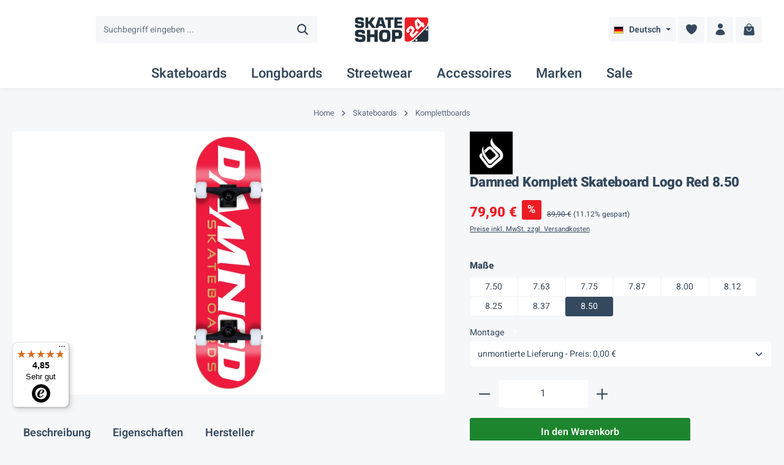

--- FILE ---
content_type: text/html; charset=UTF-8
request_url: https://www.skateshop24.de/damned-komplett-skateboard-logo-red-111
body_size: 48675
content:
<!DOCTYPE html><html lang="de-DE" itemscope="itemscope" itemtype="https://schema.org/WebPage"><head> <script>if(undefined===window.EnderecoIntegrator){window.EnderecoIntegrator={};}
if(!window.EnderecoIntegrator.onLoad){window.EnderecoIntegrator.onLoad=[];}
window.EnderecoIntegrator.countryCodeToNameMapping=JSON.parse('{"DE":"Deutschland","GR":"Griechenland","GB":"Gro\u00dfbritannien","IE":"Irland","IS":"Island","IT":"Italien","LU":"Luxemburg","NA":"Namibia","NL":"Niederlande","NO":"Norwegen","AT":"\u00d6sterreich","PT":"Portugal","SE":"Schweden","CH":"Schweiz","ES":"Spanien","LI":"Liechtenstein","AE":"Arabische Emirate","PL":"Polen","HU":"Ungarn","TR":"T\u00fcrkei","CZ":"Tschechien","SK":"Slowakei","RO":"Rum&auml;nien","BR":"Brasilien","BE":"Belgien","DK":"D\u00e4nemark","FI":"Finnland","FR":"Frankreich","BG":"Bulgarien","EE":"Estland","HR":"Kroatien","LV":"Lettland","LT":"Litauen","MT":"Malta","SI":"Slowenien","CY":"Zypern","AF":"Afghanistan","AX":"\u00c5land","AL":"Albanien","DZ":"Algerien","AS":"Amerikanisch-Samoa","AD":"Andorra","AO":"Angola","AI":"Anguilla","AQ":"Antarktika","AG":"Antigua und Barbuda","AW":"Aruba","AZ":"Aserbaidschan","BS":"Bahamas","BH":"Bahrain","BD":"Bangladesch","BB":"Barbados","BZ":"Belize","BJ":"Benin","BM":"Bermuda","BT":"Bhutan","BO":"Bolivien","BQ":"Bonaire, Sint Eustatius und Saba","BW":"Botswana","BV":"Bouvetinsel","IO":"Britisches Territorium im Indischen Ozean","UM":"Kleinere Inselbesitzungen der Vereinigten Staaten","VG":"Britische Jungferninseln","VI":"Amerikanische Jungferninseln","BN":"Brunei","BF":"Burkina Faso","BI":"Burundi","KH":"Kambodscha","CM":"Kamerun","CV":"Kap Verde","KY":"Kaimaninseln","CF":"Zentralafrikanische Republik","TD":"Tschad","CX":"Weihnachtsinsel","CC":"Kokosinseln","CG":"Kongo","CD":"Kongo (Dem. Rep.)","CK":"Cookinseln","CR":"Costa Rica","CU":"Kuba","CW":"Cura\u00e7ao","DJ":"Dschibuti","DM":"Dominica","DO":"Dominikanische Republik","EG":"\u00c4gypten","SV":"El Salvador","GQ":"\u00c4quatorial-Guinea","ER":"Eritrea","ET":"\u00c4thiopien","FK":"Falklandinseln","FJ":"Fidschi","GF":"Franz\u00f6sisch Guyana","PF":"Franz\u00f6sisch-Polynesien","TF":"Franz\u00f6sische S\u00fcd- und Antarktisgebiete","GA":"Gabun","GM":"Gambia","GE":"Georgien","GH":"Ghana","GI":"Gibraltar","GL":"Gr\u00f6nland","GD":"Grenada","GP":"Guadeloupe","GU":"Guam","GT":"Guatemala","GG":"Guernsey","GN":"Guinea","GW":"Guinea-Bissau","GY":"Guyana","HT":"Haiti","HM":"Heard und die McDonaldinseln","VA":"Staat Vatikanstadt","HN":"Honduras","CI":"Elfenbeink\u00fcste","IQ":"Irak","IM":"Insel Man","JM":"Jamaika","JE":"Jersey","JO":"Jordanien","KE":"Kenia","KI":"Kiribati","KG":"Kirgisistan","LA":"Laos","LB":"Libanon","LS":"Lesotho","LR":"Liberia","LY":"Libyen","MO":"Macao","MG":"Madagaskar","MW":"Malawi","MY":"Malaysia","MV":"Malediven","ML":"Mali","MH":"Marshallinseln","MQ":"Martinique","MR":"Mauretanien","MU":"Mauritius","YT":"Mayotte","FM":"Mikronesien","MC":"Monaco","MN":"Mongolei","ME":"Montenegro","MS":"Montserrat","MZ":"Mosambik","MM":"Myanmar","NR":"Nauru","NP":"N\u00e9pal","NC":"Neukaledonien","NI":"Nicaragua","NE":"Niger","NG":"Nigeria","NU":"Niue","NF":"Norfolkinsel","KP":"Nordkorea","MP":"N\u00f6rdliche Marianen","PK":"Pakistan","PW":"Palau","PS":"Pal\u00e4stina","PA":"Panama","PG":"Papua-Neuguinea","PY":"Paraguay","PN":"Pitcairn","QA":"Katar","XK":"Republik Kosovo","RE":"R\u00e9union","RW":"Ruanda","BL":"Saint-Barth\u00e9lemy","SH":"Sankt Helena","KN":"St. Kitts und Nevis","LC":"Saint Lucia","MF":"Saint Martin","PM":"Saint-Pierre und Miquelon","VC":"Saint Vincent und die Grenadinen","WS":"Samoa","SM":"San Marino","ST":"S\u00e3o Tom\u00e9 und Pr\u00edncipe","SA":"Saudi-Arabien","SN":"Senegal","RS":"Serbien","SC":"Seychellen","SL":"Sierra Leone","SX":"Sint Maarten (niederl. Teil)","SB":"Salomonen","GS":"S\u00fcdgeorgien und die S\u00fcdlichen Sandwichinseln","SS":"S\u00fcdsudan","LK":"Sri Lanka","SD":"Sudan","SR":"Suriname","SJ":"Svalbard und Jan Mayen","SZ":"Swasiland","SY":"Syrien","TJ":"Tadschikistan","TZ":"Tansania","TH":"Thailand","TL":"Timor-Leste","TG":"Togo","TK":"Tokelau","TO":"Tonga","TT":"Trinidad und Tobago","TM":"Turkmenistan","TC":"Turks- und Caicosinseln","TV":"Tuvalu","UG":"Uganda","UY":"Uruguay","UZ":"Usbekistan","VU":"Vanuatu","VE":"Venezuela","VN":"Vietnam","WF":"Wallis und Futuna","EH":"Westsahara","YE":"Jemen","ZM":"Sambia","ZW":"Simbabwe"}');window.EnderecoIntegrator.countryMapping=JSON.parse('{"DE":"0194697d6cf473ad8f64b30def82d0ba","GR":"0194697d6d067129b62c2c3b5897f86a","GB":"0194697d6d077078a192f5316f566bdf","IE":"0194697d6dab727da69b87e8630385d4","IS":"0194697d6dac72be8284c70c1b32687e","IT":"0194697d6dad7236b5ba061ca7c469ab","LU":"0194697d6db1724b99e9cdf31e7deb5d","NA":"0194697d6db1724b99e9cdf31e84b9b1","NL":"0194697d6db2716ba962f6228a3d353b","NO":"0194697d6db3705fb7916de311969097","AT":"0194697d6db570269ddedcbb1a801620","PT":"0194697d6db672bf8e8604285aa391fc","SE":"0194697d6db77206bd78fe9d8dc4d0f9","CH":"0194697d6db8707aa1a5cd77c08939f5","ES":"0194697d6db970548a0b2b87c1422623","LI":"0194697d6dde73168a27a99d25b388c4","AE":"0194697d6ddf70d886196679e0bc8b1a","PL":"0194697d6de0716b98701f4f4397d481","HU":"0194697d6de17049b044b79de7811219","TR":"0194697d6de2712aaf8c3ca2f21cd40f","CZ":"0194697d6de372cd917c581b86085394","SK":"0194697d6de47364aace4a34987c0716","RO":"0194697d6de570f082e034bd59449c87","BR":"0194697d6de6709e9eab628aac862478","BE":"0194697d6de970f18a25246935dbc9cb","DK":"0194697d6dea731abd15fc01ed5ec2fa","FI":"0194697d6deb722bb1dc6cb9fc15238b","FR":"0194697d6deb722bb1dc6cb9fcec32a8","BG":"0194697d742d72d88fa8db031f41a789","EE":"0194697d742e732ea06b9e999ce370f9","HR":"0194697d742f72bdadba17e7d4ecf061","LV":"0194697d7430701ca736dde656d9783f","LT":"0194697d743273af86c29b22e4e31496","MT":"0194697d74337145b9e63a78b4afcc41","SI":"0194697d7434727d8814c05baae06d66","CY":"0194697d7435737e8055b69a320df9c1","AF":"0194697d743673e89c89252a0f39bc25","AX":"0194697d743773cbb306e74533c4c0e7","AL":"0194697d74387103a742eb39eb7acb98","DZ":"0194697d743970408cac6838d412a21f","AS":"0194697d743a70be91ce07596337c56d","AD":"0194697d743b72f9b233ca6f62ff7a6e","AO":"0194697d743c70d1bf267fcf3b2c1937","AI":"0194697d743d7372b59977d4292fb845","AQ":"0194697d743e701caf46439ded9fbbdc","AG":"0194697d74407045ac613f2bf39efc09","AW":"0194697d74437199af3bc0c9ea518ff7","AZ":"0194697d744473f1b00f07034c998464","BS":"0194697d744572c8816766fde430df66","BH":"0194697d74467319b6b38daee05cbd43","BD":"0194697d74477371b7fe75a5ae6629f4","BB":"0194697d744872f38841230690aed64f","BZ":"0194697d744a735cb071741497d9ecc8","BJ":"0194697d744b7061a29297dfbbd484d8","BM":"0194697d744c71b7a5712a4f983f0dd5","BT":"0194697d744d734d8904d86b924f16c5","BO":"0194697d744e739d9bd16261bd7df3f9","BQ":"0194697d744f714abe452b6e05e20221","BW":"0194697d745172f584efaf424911ba2c","BV":"0194697d745270a2a358119d5440531a","IO":"0194697d745372638da9b18a4daf6ea8","UM":"0194697d7454723bb3ff6125b3ddbe98","VG":"0194697d74557347a1f49f2012276b2b","VI":"0194697d745673b4bdc00c8a2083c3fc","BN":"0194697d7458725fad03031d3b04b5f1","BF":"0194697d7459705895af0dff72932f64","BI":"0194697d745a7038bbfb5b67813be85d","KH":"0194697d745b70448a39877b50e07b49","CM":"0194697d745c71c283ff5d3afbb5f0c1","CV":"0194697d745d73f08fb113a8bd742a48","KY":"0194697d745e70c18e9d543e63f01c06","CF":"0194697d745f720299a6d6e0b5cc2ae9","TD":"0194697d7461709b81a633901279d4f9","CX":"0194697d746470cb8be5b5990c5c7237","CC":"0194697d746571348783b6e9db037e25","CG":"0194697d746873ab8d05772c42f80e36","CD":"0194697d746972ee9f1887c5d64b16ed","CK":"0194697d746a726199d6fb3c9d377608","CR":"0194697d746b70f7a2111bb1c4ba1389","CU":"0194697d746c707195a43133fec8cc3b","CW":"0194697d746d704fb51e7c8378324b1d","DJ":"0194697d746e73d894d97ce0444bbeda","DM":"0194697d746f71e2993b20cb134ca368","DO":"0194697d7470705db4b97e4512ebcb71","EG":"0194697d74727237a5ee9a28caba321f","SV":"0194697d7473725f818fd39d09c4b3dd","GQ":"0194697d74747279aa72c7249df394e8","ER":"0194697d7475727aa11478977f34c37b","ET":"0194697d747672c0bbc3cf133cc2e275","FK":"0194697d747771cc8aad9b7759961661","FJ":"0194697d747a726885a96b33aef0fd54","GF":"0194697d747b704cadeee66d62d5eaf2","PF":"0194697d747c722bb77dc4370a907347","TF":"0194697d747d73ff8228ecf8edaad644","GA":"0194697d747e72b5abd066dd87cef569","GM":"0194697d747f720495a5a31f2482cbc8","GE":"0194697d7480734b8388100e40108739","GH":"0194697d748173debd9c306d08ef4610","GI":"0194697d748270b4828ab6d3c51cb84c","GL":"0194697d7483707cbba3221481256ca3","GD":"0194697d7483707cbba3221481bc8a1d","GP":"0194697d7484712b8716918149e7569b","GU":"0194697d748573c2b993be3f56dc6965","GT":"0194697d7486735ba87682f2d13bf2ca","GG":"0194697d748771c58d1708bab2eedbd7","GN":"0194697d748872feaeb1d8cc6f56fde1","GW":"0194697d74897177ae8d62f7ed355f1d","GY":"0194697d748a704db9096ebb79ced752","HT":"0194697d748b7249903ab1e97838ac7c","HM":"0194697d748b7249903ab1e9789acf24","VA":"0194697d748c73a89ca300d4886570dd","HN":"0194697d748d738193e80db2bdca1e8f","CI":"0194697d749173168e9099305647ef80","IQ":"0194697d7493715ba3502df482c6b6d5","IM":"0194697d7493715ba3502df483638e04","JM":"0194697d749471588ac1bba356fb9244","JE":"0194697d74957157bcb2837385c8a817","JO":"0194697d7496712abb4f363298f5ffe0","KE":"0194697d749871b890036902040d96c2","KI":"0194697d749973a2b1568419705324ad","KG":"0194697d749b732fbd736b70941764dd","LA":"0194697d749c72d8a6d0611a73059704","LB":"0194697d749d72cf8ec284e8a8017f16","LS":"0194697d749e71b79ea003d3879b59ba","LR":"0194697d749e71b79ea003d38825a80b","LY":"0194697d749f71849e622adb58443925","MO":"0194697d74a0712c8a63dd6572298f39","MG":"0194697d74a273c9a1c113c957df178f","MW":"0194697d74a3739aacd276748a4d9e50","MY":"0194697d74a4713a903e702742102c85","MV":"0194697d74a5722e8d71bb5659073ff1","ML":"0194697d74a671278f97121f7bb6ce5e","MH":"0194697d74a671278f97121f7c42b108","MQ":"0194697d74a771f886d4ce0436b00fdc","MR":"0194697d74a870cc9406dece721e4c4b","MU":"0194697d74a972ffb6ff811fadcd6672","YT":"0194697d74ab7139890365fd2ca2932c","FM":"0194697d74ae7093bc7628c89fb793f7","MC":"0194697d74b171a8a7fb0583545b2f0e","MN":"0194697d74b27090a593d6ec2f29d95c","ME":"0194697d74b47009b21f9eee9a43517b","MS":"0194697d74b5731eb440b255a517b793","MZ":"0194697d74b770a79484d1254a8ddc0b","MM":"0194697d74b87336abfeba8c961373f1","NR":"0194697d74b9728780b16ce015e3de88","NP":"0194697d74ba71e0a54dad66962ca022","NC":"0194697d74bb70c8a8e851d86a698ff2","NI":"0194697d74be701baef2f9b8e6268c75","NE":"0194697d74bf7128a865dd1750118520","NG":"0194697d74c071f0a6b6cec2969c1929","NU":"0194697d74c27105b6abcda6abaf1dd2","NF":"0194697d74c3735784fb44814b567554","KP":"0194697d74c472a6bbffed42a27d726a","MP":"0194697d74c673dbb3cd670247a1eb84","PK":"0194697d74c87294abc26e10f1bbe000","PW":"0194697d74c9727886a5c1bfb67b3417","PS":"0194697d74ca722e9dd937a534af67d7","PA":"0194697d74cb723ea301b557ec449c1c","PG":"0194697d74cc73c1b90cc197947e9de6","PY":"0194697d74ce728ba3e396ce0f483ce0","PN":"0194697d74d170dcaec974a21956035a","QA":"0194697d74d4739c840bb9ce85dc28a1","XK":"0194697d74d573cca86863d5b606cd30","RE":"0194697d74d67145b5d8c38d25bef610","RW":"0194697d74d870e396715619e10dbf3e","BL":"0194697d74d9707a8f1136e702bfd332","SH":"0194697d74db70d4a586daa4773ec55e","KN":"0194697d74dc737bbc479031a0513973","LC":"0194697d74de7337949b0ae0e1708ce5","MF":"0194697d74df72b48d402849e87394c6","PM":"0194697d74e071c3b12cb72377dbfe4f","VC":"0194697d74e2720c94adba564ffbf07c","WS":"0194697d74e371d2835f8231bf359b48","SM":"0194697d74e573c39d762dce80913d32","ST":"0194697d74e671ca813823470101759f","SA":"0194697d74e7722da439c629fff5b899","SN":"0194697d74e9719f8575979344d75810","RS":"0194697d74ea7187a97eb69acf381b81","SC":"0194697d74eb720dbf7ad256da80acff","SL":"0194697d74ec705aaa88dc2cc38a9f17","SX":"0194697d74ef72e99d1d851b8bc5ba0c","SB":"0194697d74f07291ab9002ab2b328ce5","GS":"0194697d74f370ecb583314192ec7481","SS":"0194697d74f6733e8af104415c431ed7","LK":"0194697d74f77005af871f31bf1cb3eb","SD":"0194697d74f87160933fb3a3f91e5aa1","SR":"0194697d74f9715b8de7994ae624e59d","SJ":"0194697d74fa7267bc3e93198cbd4fe5","SZ":"0194697d74fb7384a8583bb1a5685caf","SY":"0194697d74fd708ea0ecbddd6292d3cc","TJ":"0194697d74ff7151b7337bd3b2e9389c","TZ":"0194697d750073e79b8b8a312f0ddf4c","TH":"0194697d75017334bcf993b46039b5e6","TL":"0194697d75027392bc75589a52e1fd27","TG":"0194697d7504725f884cf5db1e0da2b6","TK":"0194697d7505730290ebfeb1a31ab359","TO":"0194697d750672ae9ca3fde2a0d0b19b","TT":"0194697d75077180ad60d34eefee4016","TM":"0194697d750a7261bd9fff4b3a04fbf3","TC":"0194697d750b7190915f93318dc7152e","TV":"0194697d750c73fe8f8a0383beeb4ff7","UG":"0194697d750e7079a7ac1eee71768ebe","UY":"0194697d7510725a81bc4a8be56b598a","UZ":"0194697d75117096b3f4a08b9093bb47","VU":"0194697d75127152aa3c5976171beb30","VE":"0194697d75137158af063a6a4d940779","VN":"0194697d751472f695dde7f13463da19","WF":"0194697d7515716b9ed618e2c8182411","EH":"0194697d75167064b7f7b127ab59cae5","YE":"0194697d75177169a81e716fd4761a57","ZM":"0194697d7519738385a8d65ebbdc8b43","ZW":"0194697d751a7292a99ef835672aa814"}');window.EnderecoIntegrator.countryMappingReverse=JSON.parse('{"0194697d6cf473ad8f64b30def82d0ba":"DE","0194697d6d067129b62c2c3b5897f86a":"GR","0194697d6d077078a192f5316f566bdf":"GB","0194697d6dab727da69b87e8630385d4":"IE","0194697d6dac72be8284c70c1b32687e":"IS","0194697d6dad7236b5ba061ca7c469ab":"IT","0194697d6db1724b99e9cdf31e7deb5d":"LU","0194697d6db1724b99e9cdf31e84b9b1":"NA","0194697d6db2716ba962f6228a3d353b":"NL","0194697d6db3705fb7916de311969097":"NO","0194697d6db570269ddedcbb1a801620":"AT","0194697d6db672bf8e8604285aa391fc":"PT","0194697d6db77206bd78fe9d8dc4d0f9":"SE","0194697d6db8707aa1a5cd77c08939f5":"CH","0194697d6db970548a0b2b87c1422623":"ES","0194697d6dde73168a27a99d25b388c4":"LI","0194697d6ddf70d886196679e0bc8b1a":"AE","0194697d6de0716b98701f4f4397d481":"PL","0194697d6de17049b044b79de7811219":"HU","0194697d6de2712aaf8c3ca2f21cd40f":"TR","0194697d6de372cd917c581b86085394":"CZ","0194697d6de47364aace4a34987c0716":"SK","0194697d6de570f082e034bd59449c87":"RO","0194697d6de6709e9eab628aac862478":"BR","0194697d6de970f18a25246935dbc9cb":"BE","0194697d6dea731abd15fc01ed5ec2fa":"DK","0194697d6deb722bb1dc6cb9fc15238b":"FI","0194697d6deb722bb1dc6cb9fcec32a8":"FR","0194697d742d72d88fa8db031f41a789":"BG","0194697d742e732ea06b9e999ce370f9":"EE","0194697d742f72bdadba17e7d4ecf061":"HR","0194697d7430701ca736dde656d9783f":"LV","0194697d743273af86c29b22e4e31496":"LT","0194697d74337145b9e63a78b4afcc41":"MT","0194697d7434727d8814c05baae06d66":"SI","0194697d7435737e8055b69a320df9c1":"CY","0194697d743673e89c89252a0f39bc25":"AF","0194697d743773cbb306e74533c4c0e7":"AX","0194697d74387103a742eb39eb7acb98":"AL","0194697d743970408cac6838d412a21f":"DZ","0194697d743a70be91ce07596337c56d":"AS","0194697d743b72f9b233ca6f62ff7a6e":"AD","0194697d743c70d1bf267fcf3b2c1937":"AO","0194697d743d7372b59977d4292fb845":"AI","0194697d743e701caf46439ded9fbbdc":"AQ","0194697d74407045ac613f2bf39efc09":"AG","0194697d74437199af3bc0c9ea518ff7":"AW","0194697d744473f1b00f07034c998464":"AZ","0194697d744572c8816766fde430df66":"BS","0194697d74467319b6b38daee05cbd43":"BH","0194697d74477371b7fe75a5ae6629f4":"BD","0194697d744872f38841230690aed64f":"BB","0194697d744a735cb071741497d9ecc8":"BZ","0194697d744b7061a29297dfbbd484d8":"BJ","0194697d744c71b7a5712a4f983f0dd5":"BM","0194697d744d734d8904d86b924f16c5":"BT","0194697d744e739d9bd16261bd7df3f9":"BO","0194697d744f714abe452b6e05e20221":"BQ","0194697d745172f584efaf424911ba2c":"BW","0194697d745270a2a358119d5440531a":"BV","0194697d745372638da9b18a4daf6ea8":"IO","0194697d7454723bb3ff6125b3ddbe98":"UM","0194697d74557347a1f49f2012276b2b":"VG","0194697d745673b4bdc00c8a2083c3fc":"VI","0194697d7458725fad03031d3b04b5f1":"BN","0194697d7459705895af0dff72932f64":"BF","0194697d745a7038bbfb5b67813be85d":"BI","0194697d745b70448a39877b50e07b49":"KH","0194697d745c71c283ff5d3afbb5f0c1":"CM","0194697d745d73f08fb113a8bd742a48":"CV","0194697d745e70c18e9d543e63f01c06":"KY","0194697d745f720299a6d6e0b5cc2ae9":"CF","0194697d7461709b81a633901279d4f9":"TD","0194697d746470cb8be5b5990c5c7237":"CX","0194697d746571348783b6e9db037e25":"CC","0194697d746873ab8d05772c42f80e36":"CG","0194697d746972ee9f1887c5d64b16ed":"CD","0194697d746a726199d6fb3c9d377608":"CK","0194697d746b70f7a2111bb1c4ba1389":"CR","0194697d746c707195a43133fec8cc3b":"CU","0194697d746d704fb51e7c8378324b1d":"CW","0194697d746e73d894d97ce0444bbeda":"DJ","0194697d746f71e2993b20cb134ca368":"DM","0194697d7470705db4b97e4512ebcb71":"DO","0194697d74727237a5ee9a28caba321f":"EG","0194697d7473725f818fd39d09c4b3dd":"SV","0194697d74747279aa72c7249df394e8":"GQ","0194697d7475727aa11478977f34c37b":"ER","0194697d747672c0bbc3cf133cc2e275":"ET","0194697d747771cc8aad9b7759961661":"FK","0194697d747a726885a96b33aef0fd54":"FJ","0194697d747b704cadeee66d62d5eaf2":"GF","0194697d747c722bb77dc4370a907347":"PF","0194697d747d73ff8228ecf8edaad644":"TF","0194697d747e72b5abd066dd87cef569":"GA","0194697d747f720495a5a31f2482cbc8":"GM","0194697d7480734b8388100e40108739":"GE","0194697d748173debd9c306d08ef4610":"GH","0194697d748270b4828ab6d3c51cb84c":"GI","0194697d7483707cbba3221481256ca3":"GL","0194697d7483707cbba3221481bc8a1d":"GD","0194697d7484712b8716918149e7569b":"GP","0194697d748573c2b993be3f56dc6965":"GU","0194697d7486735ba87682f2d13bf2ca":"GT","0194697d748771c58d1708bab2eedbd7":"GG","0194697d748872feaeb1d8cc6f56fde1":"GN","0194697d74897177ae8d62f7ed355f1d":"GW","0194697d748a704db9096ebb79ced752":"GY","0194697d748b7249903ab1e97838ac7c":"HT","0194697d748b7249903ab1e9789acf24":"HM","0194697d748c73a89ca300d4886570dd":"VA","0194697d748d738193e80db2bdca1e8f":"HN","0194697d749173168e9099305647ef80":"CI","0194697d7493715ba3502df482c6b6d5":"IQ","0194697d7493715ba3502df483638e04":"IM","0194697d749471588ac1bba356fb9244":"JM","0194697d74957157bcb2837385c8a817":"JE","0194697d7496712abb4f363298f5ffe0":"JO","0194697d749871b890036902040d96c2":"KE","0194697d749973a2b1568419705324ad":"KI","0194697d749b732fbd736b70941764dd":"KG","0194697d749c72d8a6d0611a73059704":"LA","0194697d749d72cf8ec284e8a8017f16":"LB","0194697d749e71b79ea003d3879b59ba":"LS","0194697d749e71b79ea003d38825a80b":"LR","0194697d749f71849e622adb58443925":"LY","0194697d74a0712c8a63dd6572298f39":"MO","0194697d74a273c9a1c113c957df178f":"MG","0194697d74a3739aacd276748a4d9e50":"MW","0194697d74a4713a903e702742102c85":"MY","0194697d74a5722e8d71bb5659073ff1":"MV","0194697d74a671278f97121f7bb6ce5e":"ML","0194697d74a671278f97121f7c42b108":"MH","0194697d74a771f886d4ce0436b00fdc":"MQ","0194697d74a870cc9406dece721e4c4b":"MR","0194697d74a972ffb6ff811fadcd6672":"MU","0194697d74ab7139890365fd2ca2932c":"YT","0194697d74ae7093bc7628c89fb793f7":"FM","0194697d74b171a8a7fb0583545b2f0e":"MC","0194697d74b27090a593d6ec2f29d95c":"MN","0194697d74b47009b21f9eee9a43517b":"ME","0194697d74b5731eb440b255a517b793":"MS","0194697d74b770a79484d1254a8ddc0b":"MZ","0194697d74b87336abfeba8c961373f1":"MM","0194697d74b9728780b16ce015e3de88":"NR","0194697d74ba71e0a54dad66962ca022":"NP","0194697d74bb70c8a8e851d86a698ff2":"NC","0194697d74be701baef2f9b8e6268c75":"NI","0194697d74bf7128a865dd1750118520":"NE","0194697d74c071f0a6b6cec2969c1929":"NG","0194697d74c27105b6abcda6abaf1dd2":"NU","0194697d74c3735784fb44814b567554":"NF","0194697d74c472a6bbffed42a27d726a":"KP","0194697d74c673dbb3cd670247a1eb84":"MP","0194697d74c87294abc26e10f1bbe000":"PK","0194697d74c9727886a5c1bfb67b3417":"PW","0194697d74ca722e9dd937a534af67d7":"PS","0194697d74cb723ea301b557ec449c1c":"PA","0194697d74cc73c1b90cc197947e9de6":"PG","0194697d74ce728ba3e396ce0f483ce0":"PY","0194697d74d170dcaec974a21956035a":"PN","0194697d74d4739c840bb9ce85dc28a1":"QA","0194697d74d573cca86863d5b606cd30":"XK","0194697d74d67145b5d8c38d25bef610":"RE","0194697d74d870e396715619e10dbf3e":"RW","0194697d74d9707a8f1136e702bfd332":"BL","0194697d74db70d4a586daa4773ec55e":"SH","0194697d74dc737bbc479031a0513973":"KN","0194697d74de7337949b0ae0e1708ce5":"LC","0194697d74df72b48d402849e87394c6":"MF","0194697d74e071c3b12cb72377dbfe4f":"PM","0194697d74e2720c94adba564ffbf07c":"VC","0194697d74e371d2835f8231bf359b48":"WS","0194697d74e573c39d762dce80913d32":"SM","0194697d74e671ca813823470101759f":"ST","0194697d74e7722da439c629fff5b899":"SA","0194697d74e9719f8575979344d75810":"SN","0194697d74ea7187a97eb69acf381b81":"RS","0194697d74eb720dbf7ad256da80acff":"SC","0194697d74ec705aaa88dc2cc38a9f17":"SL","0194697d74ef72e99d1d851b8bc5ba0c":"SX","0194697d74f07291ab9002ab2b328ce5":"SB","0194697d74f370ecb583314192ec7481":"GS","0194697d74f6733e8af104415c431ed7":"SS","0194697d74f77005af871f31bf1cb3eb":"LK","0194697d74f87160933fb3a3f91e5aa1":"SD","0194697d74f9715b8de7994ae624e59d":"SR","0194697d74fa7267bc3e93198cbd4fe5":"SJ","0194697d74fb7384a8583bb1a5685caf":"SZ","0194697d74fd708ea0ecbddd6292d3cc":"SY","0194697d74ff7151b7337bd3b2e9389c":"TJ","0194697d750073e79b8b8a312f0ddf4c":"TZ","0194697d75017334bcf993b46039b5e6":"TH","0194697d75027392bc75589a52e1fd27":"TL","0194697d7504725f884cf5db1e0da2b6":"TG","0194697d7505730290ebfeb1a31ab359":"TK","0194697d750672ae9ca3fde2a0d0b19b":"TO","0194697d75077180ad60d34eefee4016":"TT","0194697d750a7261bd9fff4b3a04fbf3":"TM","0194697d750b7190915f93318dc7152e":"TC","0194697d750c73fe8f8a0383beeb4ff7":"TV","0194697d750e7079a7ac1eee71768ebe":"UG","0194697d7510725a81bc4a8be56b598a":"UY","0194697d75117096b3f4a08b9093bb47":"UZ","0194697d75127152aa3c5976171beb30":"VU","0194697d75137158af063a6a4d940779":"VE","0194697d751472f695dde7f13463da19":"VN","0194697d7515716b9ed618e2c8182411":"WF","0194697d75167064b7f7b127ab59cae5":"EH","0194697d75177169a81e716fd4761a57":"YE","0194697d7519738385a8d65ebbdc8b43":"ZM","0194697d751a7292a99ef835672aa814":"ZW"}');window.EnderecoIntegrator.subdivisionCodeToNameMapping=JSON.parse('{"GB-ENG":"England","GB-NIR":"Northern Ireland","GB-SCT":"Scotland","GB-WLS":"Wales","GB-EAW":"England and Wales","GB-GBN":"Great Britain","GB-UKM":"United Kingdom","GB-BKM":"Buckinghamshire","GB-CAM":"Cambridgeshire","GB-CMA":"Cumbria","GB-DBY":"Derbyshire","GB-DEV":"Devon","GB-DOR":"Dorset","GB-ESX":"East Sussex","GB-ESS":"Essex","GB-GLS":"Gloucestershire","GB-HAM":"Hampshire","GB-HRT":"Hertfordshire","GB-KEN":"Kent","GB-LAN":"Lancashire","GB-LEC":"Leicestershire","GB-LIN":"Lincolnshire","GB-NFK":"Norfolk","GB-NYK":"North Yorkshire","GB-NTH":"Northamptonshire","GB-NTT":"Nottinghamshire","GB-OXF":"Oxfordshire","GB-SOM":"Somerset","GB-STS":"Staffordshire","GB-SFK":"Suffolk","GB-SRY":"Surrey","GB-WAR":"Warwickshire","GB-WSX":"West Sussex","GB-WOR":"Worcestershire","GB-LND":"London, City of","GB-BDG":"Barking and Dagenham","GB-BNE":"Barnet","GB-BEX":"Bexley","GB-BEN":"Brent","GB-BRY":"Bromley","GB-CMD":"Camden","GB-CRY":"Croydon","GB-EAL":"Ealing","GB-ENF":"Enfield","GB-GRE":"Greenwich","GB-HCK":"Hackney","GB-HMF":"Hammersmith and Fulham","GB-HRY":"Haringey","GB-HRW":"Harrow","GB-HAV":"Havering","GB-HIL":"Hillingdon","GB-HNS":"Hounslow","GB-ISL":"Islington","GB-KEC":"Kensington and Chelsea","GB-KTT":"Kingston upon Thames","GB-LBH":"Lambeth","GB-LEW":"Lewisham","GB-MRT":"Merton","GB-NWM":"Newham","GB-RDB":"Redbridge","GB-RIC":"Richmond upon Thames","GB-SWK":"Southwark","GB-STN":"Sutton","GB-TWH":"Tower Hamlets","GB-WFT":"Waltham Forest","GB-WND":"Wandsworth","GB-WSM":"Westminster","GB-BNS":"Barnsley","GB-BIR":"Birmingham","GB-BOL":"Bolton","GB-BRD":"Bradford","GB-BUR":"Bury","GB-CLD":"Calderdale","GB-COV":"Coventry","GB-DNC":"Doncaster","GB-DUD":"Dudley","GB-GAT":"Gateshead","GB-KIR":"Kirklees","GB-KWL":"Knowsley","GB-LDS":"Leeds","GB-LIV":"Liverpool","GB-MAN":"Manchester","GB-NET":"Newcastle upon Tyne","GB-NTY":"North Tyneside","GB-OLD":"Oldham","GB-RCH":"Rochdale","GB-ROT":"Rotherham","GB-SHN":"St. Helens","GB-SLF":"Salford","GB-SAW":"Sandwell","GB-SFT":"Sefton","GB-SHF":"Sheffield","GB-SOL":"Solihull","GB-STY":"South Tyneside","GB-SKP":"Stockport","GB-SND":"Sunderland","GB-TAM":"Tameside","GB-TRF":"Trafford","GB-WKF":"Wakefield","GB-WLL":"Walsall","GB-WGN":"Wigan","GB-WRL":"Wirral","GB-WLV":"Wolverhampton","GB-BAS":"Bath and North East Somerset","GB-BDF":"Bedford","GB-BBD":"Blackburn with Darwen","GB-BPL":"Blackpool","GB-BMH":"Bournemouth","GB-BRC":"Bracknell Forest","GB-BNH":"Brighton and Hove","GB-BST":"Bristol, City of","GB-CBF":"Central Bedfordshire","GB-CHE":"Cheshire East","GB-CHW":"Cheshire West and Chester","GB-CON":"Cornwall","GB-DAL":"Darlington","GB-DER":"Derby","GB-DUR":"Durham County","GB-ERY":"East Riding of Yorkshire","GB-HAL":"Halton","GB-HPL":"Hartlepool","GB-HEF":"Herefordshire","GB-IOW":"Isle of Wight","GB-IOS":"Isles of Scilly","GB-KHL":"Kingston upon Hull","GB-LCE":"Leicester","GB-LUT":"Luton","GB-MDW":"Medway","GB-MDB":"Middlesbrough","GB-MIK":"Milton Keynes","GB-NEL":"North East Lincolnshire","GB-NLN":"North Lincolnshire","GB-NSM":"North Somerset","GB-NBL":"Northumberland","GB-NGM":"Nottingham","GB-PTE":"Peterborough","GB-PLY":"Plymouth","GB-POL":"Poole","GB-POR":"Portsmouth","GB-RDG":"Reading","GB-RCC":"Redcar and Cleveland","GB-RUT":"Rutland","GB-SHR":"Shropshire","GB-SLG":"Slough","GB-SGC":"South Gloucestershire","GB-STH":"Southampton","GB-SOS":"Southend-on-Sea","GB-STT":"Stockton-on-Tees","GB-STE":"Stoke-on-Trent","GB-SWD":"Swindon","GB-TFW":"Telford and Wrekin","GB-THR":"Thurrock","GB-TOB":"Torbay","GB-WRT":"Warrington","GB-WBK":"West Berkshire","GB-WIL":"Wiltshire","GB-WNM":"Windsor and Maidenhead","GB-WOK":"Wokingham","GB-YOR":"York","GB-ANN":"Antrim and Newtownabbey","GB-AND":"Ards and North Down","GB-ABC":"Armagh, Banbridge and Craigavon","GB-BFS":"Belfast","GB-CCG":"Causeway Coast and Glens","GB-DRS":"Derry and Strabane","GB-FMO":"Fermanagh and Omagh","GB-LBC":"Lisburn and Castlereagh","GB-MEA":"Mid and East Antrim","GB-MUL":"Mid Ulster","GB-NMD":"Newry, Mourne and Down","GB-ABE":"Aberdeen City","GB-ABD":"Aberdeenshire","GB-ANS":"Angus","GB-AGB":"Argyll and Bute","GB-CLK":"Clackmannanshire","GB-DGY":"Dumfries and Galloway","GB-DND":"Dundee City","GB-EAY":"East Ayrshire","GB-EDU":"East Dunbartonshire","GB-ELN":"East Lothian","GB-ERW":"East Renfrewshire","GB-EDH":"Edinburgh, City of","GB-ELS":"Eilean Siar","GB-FAL":"Falkirk","GB-FIF":"Fife","GB-GLG":"Glasgow City","GB-HLD":"Highland","GB-IVC":"Inverclyde","GB-MLN":"Midlothian","GB-MRY":"Moray","GB-NAY":"North Ayrshire","GB-NLK":"North Lanarkshire","GB-ORK":"Orkney Islands","GB-PKN":"Perth and Kinross","GB-RFW":"Renfrewshire","GB-SCB":"Scottish Borders, The","GB-ZET":"Shetland Islands","GB-SAY":"South Ayrshire","GB-SLK":"South Lanarkshire","GB-STG":"Stirling","GB-WDU":"West Dunbartonshire","GB-WLN":"West Lothian","GB-BGW":"Blaenau Gwent","GB-BGE":"Bridgend","GB-CAY":"Caerphilly","GB-CRF":"Cardiff","GB-CMN":"Carmarthenshire","GB-CGN":"Ceredigion","GB-CWY":"Conwy","GB-DEN":"Denbighshire","GB-FLN":"Flintshire","GB-GWN":"Gwynedd","GB-AGY":"Isle of Anglesey","GB-MTY":"Merthyr Tydfil","GB-MON":"Monmouthshire","GB-NTL":"Neath Port Talbot","GB-NWP":"Newport","GB-PEM":"Pembrokeshire","GB-POW":"Powys","GB-RCT":"Rhondda, Cynon, Taff","GB-SWA":"Swansea","GB-TOF":"Torfaen","GB-VGL":"Vale of Glamorgan, The","GB-WRX":"Wrexham","US-AL":"Alabama","US-AK":"Alaska","US-AZ":"Arizona","US-AR":"Arkansas","US-CA":"California","US-CO":"Colorado","US-CT":"Connecticut","US-DE":"Delaware","US-FL":"Florida","US-GA":"Georgia","US-HI":"Hawaii","US-ID":"Idaho","US-IL":"Illinois","US-IN":"Indiana","US-IA":"Iowa","US-KS":"Kansas","US-KY":"Kentucky","US-LA":"Louisiana","US-ME":"Maine","US-MD":"Maryland","US-MA":"Massachusetts","US-MI":"Michigan","US-MN":"Minnesota","US-MS":"Mississippi","US-MO":"Missouri","US-MT":"Montana","US-NE":"Nebraska","US-NV":"Nevada","US-NH":"New Hampshire","US-NJ":"New Jersey","US-NM":"New Mexico","US-NY":"New York","US-NC":"North Carolina","US-ND":"North Dakota","US-OH":"Ohio","US-OK":"Oklahoma","US-OR":"Oregon","US-PA":"Pennsylvania","US-RI":"Rhode Island","US-SC":"South Carolina","US-SD":"South Dakota","US-TN":"Tennessee","US-TX":"Texas","US-UT":"Utah","US-VT":"Vermont","US-VA":"Virginia","US-WA":"Washington","US-WV":"West Virginia","US-WI":"Wisconsin","US-WY":"Wyoming","US-DC":"District of Columbia","CA-ON":"Ontario","CA-QC":"Qu\u00e9bec","CA-NS":"Nova Scotia","CA-NB":"New Brunswick","CA-MB":"Manitoba","CA-BC":"British Columbia","CA-PE":"Prince Edward Island","CA-SK":"Saskatchewan","CA-AB":"Alberta","CA-NL":"Neufundland und Labrador","CA-NT":"Nordwest-Territorien","CA-YT":"Yukon","CA-NU":"Nunavut"}');window.EnderecoIntegrator.subdivisionMapping=JSON.parse('{"GB-ENG":"0194697d6d087247ba0de611539c5ae7","GB-NIR":"0194697d6d0973a4a853fd3f8b979527","GB-SCT":"0194697d6d0a7157a7a1f82107153189","GB-WLS":"0194697d6d0a7157a7a1f8210776bfd0","GB-EAW":"0194697d6d0b7224a1ae01b567161f28","GB-GBN":"0194697d6d0c7120b6d19bece333cf7d","GB-UKM":"0194697d6d0c7120b6d19bece35d4779","GB-BKM":"0194697d6d0d71ae8e09b03ff23d08ce","GB-CAM":"0194697d6d0e7283bef99f3206ecc3e0","GB-CMA":"0194697d6d0e7283bef99f3207b3fb8b","GB-DBY":"0194697d6d0f728f9debeea69efb6d3d","GB-DEV":"0194697d6d107366b09b8d2525a371fc","GB-DOR":"0194697d6d107366b09b8d2525b99ddd","GB-ESX":"0194697d6d11731c8d0de732d28d0aeb","GB-ESS":"0194697d6d1271548f3307a3409fe636","GB-GLS":"0194697d6d1271548f3307a340a6216b","GB-HAM":"0194697d6d13710cae943bd0ba176a16","GB-HRT":"0194697d6d147252badd54beeda1a3e3","GB-KEN":"0194697d6d147252badd54beee3a23f0","GB-LAN":"0194697d6d1571d39324ca106087d275","GB-LEC":"0194697d6d1571d39324ca106177dc53","GB-LIN":"0194697d6d16712eb98a8206cd99a6e5","GB-NFK":"0194697d6d1771b1a32e276e8e57b136","GB-NYK":"0194697d6d1771b1a32e276e8ed2e5c1","GB-NTH":"0194697d6d1873acb29853402dcb08b7","GB-NTT":"0194697d6d197220ab0ceaf04da6f35f","GB-OXF":"0194697d6d197220ab0ceaf04e5f67f2","GB-SOM":"0194697d6d1a701f858088e539eb8156","GB-STS":"0194697d6d1a701f858088e53a1d343c","GB-SFK":"0194697d6d1b7379bac4f4c834a4a20b","GB-SRY":"0194697d6d1b7379bac4f4c835463f4c","GB-WAR":"0194697d6d1c7368a0d9723e2f198865","GB-WSX":"0194697d6d1d729cbaadd38cc99328d1","GB-WOR":"0194697d6d1d729cbaadd38cca8d6042","GB-LND":"0194697d6d1e720598aafb6643a2002e","GB-BDG":"0194697d6d1e720598aafb664426f96f","GB-BNE":"0194697d6d1f71d09b3959aa53eaf707","GB-BEX":"0194697d6d1f71d09b3959aa542e0733","GB-BEN":"0194697d6d2072cfb5917c5f7ca3ba38","GB-BRY":"0194697d6d2173cdaea36da4b086de09","GB-CMD":"0194697d6d2173cdaea36da4b09972d0","GB-CRY":"0194697d6d227151bdea5ff4e87fefaf","GB-EAL":"0194697d6d2371919d6030d6d7afb397","GB-ENF":"0194697d6d2371919d6030d6d826b07a","GB-GRE":"0194697d6d24723385f3c94c82ab24f0","GB-HCK":"0194697d6d257281ab000542857c340b","GB-HMF":"0194697d6d257281ab00054285b815d4","GB-HRY":"0194697d6d26720b8ae5200aa6b2fb49","GB-HRW":"0194697d6d2770828aeff9b0cdd188e9","GB-HAV":"0194697d6d2770828aeff9b0cebfc5ea","GB-HIL":"0194697d6d28712daf5bbd4c66d3b5a9","GB-HNS":"0194697d6d28712daf5bbd4c6724ab71","GB-ISL":"0194697d6d2972d89fc6982e8ee34391","GB-KEC":"0194697d6d2972d89fc6982e8f781833","GB-KTT":"0194697d6d2a723bac5ea9e1ddf68ca6","GB-LBH":"0194697d6d2a723bac5ea9e1dead9638","GB-LEW":"0194697d6d2b71cd91c869577da91f13","GB-MRT":"0194697d6d2c7204ab17c9b027520f3b","GB-NWM":"0194697d6d2c7204ab17c9b027f30c05","GB-RDB":"0194697d6d2d71218d19a8d4edb09056","GB-RIC":"0194697d6d2d71218d19a8d4ee160cd1","GB-SWK":"0194697d6d2e736ca5436b61c159e3f4","GB-STN":"0194697d6d2f728eadacacfddc2e1cbe","GB-TWH":"0194697d6d2f728eadacacfddcac6652","GB-WFT":"0194697d6d3070e69e811ad5a2f16a40","GB-WND":"0194697d6d3070e69e811ad5a36d0829","GB-WSM":"0194697d6d31736388a02e99b77be2bd","GB-BNS":"0194697d6d31736388a02e99b80dbb3a","GB-BIR":"0194697d6d3273a88b2c23edf8d1c7fa","GB-BOL":"0194697d6d3273a88b2c23edf9870fdc","GB-BRD":"0194697d6d33719392db1b81e797aaf4","GB-BUR":"0194697d6d33719392db1b81e7d71647","GB-CLD":"0194697d6d3472bea33682e4e0f8d66f","GB-COV":"0194697d6d3472bea33682e4e1eab406","GB-DNC":"0194697d6d3573a4811e31da1a6e30c6","GB-DUD":"0194697d6d36727194378d23147d58bc","GB-GAT":"0194697d6d36727194378d23156e5d30","GB-KIR":"0194697d6d3770d5a987978f989dc0ff","GB-KWL":"0194697d6d3770d5a987978f9943dcf9","GB-LDS":"0194697d6d38734fade59f2a77a0e0f9","GB-LIV":"0194697d6d397074b5caaa4e8639bd7a","GB-MAN":"0194697d6d397074b5caaa4e86a7a366","GB-NET":"0194697d6d3a70ae8108e7251751e405","GB-NTY":"0194697d6d3a70ae8108e72517ba1bb1","GB-OLD":"0194697d6d3b73c8af26b0469ed50203","GB-RCH":"0194697d6d3c7243820e6548c4a07227","GB-ROT":"0194697d6d3c7243820e6548c4ae8012","GB-SHN":"0194697d6d3d70bebbb560a0fe0be349","GB-SLF":"0194697d6d3d70bebbb560a0fe64a855","GB-SAW":"0194697d6d3e7011b7d4ad6b17145f75","GB-SFT":"0194697d6d3e7011b7d4ad6b178423ba","GB-SHF":"0194697d6d3f7397af707eaa97ba4462","GB-SOL":"0194697d6d4071b8a11fc1655eb3f00d","GB-STY":"0194697d6d4071b8a11fc1655f10ccd9","GB-SKP":"0194697d6d4170978fce3f4dfdbb761c","GB-SND":"0194697d6d4273d7919ae512c1bd1b0e","GB-TAM":"0194697d6d4273d7919ae512c1cf83b0","GB-TRF":"0194697d6d4371798c1484fc32b3dec7","GB-WKF":"0194697d6d4371798c1484fc333704b7","GB-WLL":"0194697d6d4470cd9ed5240ea2038ae6","GB-WGN":"0194697d6d4570a68109b7988ea76726","GB-WRL":"0194697d6d4570a68109b7988f2d1a9a","GB-WLV":"0194697d6d467082859c76e2a2199e9d","GB-BAS":"0194697d6d4773acb1f399ac0e01c485","GB-BDF":"0194697d6d4773acb1f399ac0e35d961","GB-BBD":"0194697d6d487213b192e99db8f7b899","GB-BPL":"0194697d6d487213b192e99db9ebcaff","GB-BMH":"0194697d6d4972139edfa154fe881dbe","GB-BRC":"0194697d6d4a7258acdebc69f4647d70","GB-BNH":"0194697d6d4a7258acdebc69f466c432","GB-BST":"0194697d6d4b72cebed78e12861d751b","GB-CBF":"0194697d6d4c7055a8f76bedd8cea06d","GB-CHE":"0194697d6d4d7161bb38cd50c1b61525","GB-CHW":"0194697d6d4d7161bb38cd50c26d7b9a","GB-CON":"0194697d6d4e730fba1e1d159e6cf2b6","GB-DAL":"0194697d6d4f73f993ff8520527e513b","GB-DER":"0194697d6d4f73f993ff8520537e3043","GB-DUR":"0194697d6d5072fcbd75b10cd4ecb73e","GB-ERY":"0194697d6d5072fcbd75b10cd5554147","GB-HAL":"0194697d6d51726d932b00458a693dbe","GB-HPL":"0194697d6d52734e85b58a0fa5482bd7","GB-HEF":"0194697d6d52734e85b58a0fa58c3999","GB-IOW":"0194697d6d5373a3a0a1851d42a12a3e","GB-IOS":"0194697d6d54723aab7ae0dad0600e03","GB-KHL":"0194697d6d54723aab7ae0dad0f9c906","GB-LCE":"0194697d6d5571bb973b1b75601a55ff","GB-LUT":"0194697d6d567158b4509ba319318dc1","GB-MDW":"0194697d6d5770dcb3d0235a4e26f937","GB-MDB":"0194697d6d5770dcb3d0235a4eabbd0b","GB-MIK":"0194697d6d5872d5955a7fe9dec20690","GB-NEL":"0194697d6d597174922063adf8166384","GB-NLN":"0194697d6d5a70b2b2a5c8708be83460","GB-NSM":"0194697d6d5b709eb97106895354aedd","GB-NBL":"0194697d6d5b709eb9710689541d25be","GB-NGM":"0194697d6d5c72b4bbc08b728bbd69ae","GB-PTE":"0194697d6d5d71f4aca4376a71fe99f7","GB-PLY":"0194697d6d5e71e69169ac16338e1d21","GB-POL":"0194697d6d5f702491c97c27650c0349","GB-POR":"0194697d6d5f702491c97c2765ffdcf6","GB-RDG":"0194697d6d607183b2cfbe4045e87e57","GB-RCC":"0194697d6d607183b2cfbe40461759ab","GB-RUT":"0194697d6d61726e8c52578df5fe2cd1","GB-SHR":"0194697d6d62706b808d96b969ea5e55","GB-SLG":"0194697d6d62706b808d96b969eb2b7f","GB-SGC":"0194697d6d6370059feb344846f256c7","GB-STH":"0194697d6d6370059feb344847422fd3","GB-SOS":"0194697d6d6470249c1006b7f1445d4c","GB-STT":"0194697d6d6572c8b8f9aff03ed333bd","GB-STE":"0194697d6d6572c8b8f9aff03ee6e11c","GB-SWD":"0194697d6d66702195aeaaa489f0f37d","GB-TFW":"0194697d6d66702195aeaaa48a39b89b","GB-THR":"0194697d6d6772409874316e89b3971b","GB-TOB":"0194697d6d6871b6a27dd034d4adadf1","GB-WRT":"0194697d6d6871b6a27dd034d4dec86c","GB-WBK":"0194697d6d69701eae763aa12d0bc69b","GB-WIL":"0194697d6d6a713981796221cb27826f","GB-WNM":"0194697d6d6c726dae09a172171cd817","GB-WOK":"0194697d6d6d7162ab03df741808e22e","GB-YOR":"0194697d6d6e70fd938d62fd040d4ee5","GB-ANN":"0194697d6d6e70fd938d62fd044b1f0a","GB-AND":"0194697d6d6f705ba34234f2ee465827","GB-ABC":"0194697d6d70708c98f60330838a0dcc","GB-BFS":"0194697d6d7271748b39c48eaa661bb9","GB-CCG":"0194697d6d7373c7baad8f021252c1f6","GB-DRS":"0194697d6d747344831bc021b4114372","GB-FMO":"0194697d6d7570d9a2f1dfc908eed6f8","GB-LBC":"0194697d6d7771ca85094de59dbe7b19","GB-MEA":"0194697d6d7873efa1fbf5e31089aba6","GB-MUL":"0194697d6d79715a920d0b012a0625c7","GB-NMD":"0194697d6d79715a920d0b012a76d65a","GB-ABE":"0194697d6d7a7243a8c7af12c7dfea75","GB-ABD":"0194697d6d7b70648e51246a661afeb2","GB-ANS":"0194697d6d7c70e0bd52ce3d51d8242b","GB-AGB":"0194697d6d7d735c9bf54aa50fe9e66c","GB-CLK":"0194697d6d7e736e972533d87c02ffd9","GB-DGY":"0194697d6d7f732b92992858345f8653","GB-DND":"0194697d6d8072419cfda9a3b1704d4e","GB-EAY":"0194697d6d8072419cfda9a3b1e13a90","GB-EDU":"0194697d6d81709caa4749c2e18bf83c","GB-ELN":"0194697d6d82706c828be9097e2b0b5e","GB-ERW":"0194697d6d83703e8bcab2a24c4a52c8","GB-EDH":"0194697d6d85707d91d8fa5be54ec252","GB-ELS":"0194697d6d8773e0bc7759d120ab8ca6","GB-FAL":"0194697d6d8870af9ad8eb9915a802ac","GB-FIF":"0194697d6d8a72bb823c10e76d9ea34e","GB-GLG":"0194697d6d8b73b2a55903b119c86b8e","GB-HLD":"0194697d6d8c71049e571f98968f3f84","GB-IVC":"0194697d6d8d726892a9ec0f4d945fc1","GB-MLN":"0194697d6d8e70fb85c0f2c06ea60d31","GB-MRY":"0194697d6d8f7003bd4f44e6ab155630","GB-NAY":"0194697d6d9073ce9efab3bb0748a18d","GB-NLK":"0194697d6d91705f9d4586530cc3f375","GB-ORK":"0194697d6d927071b42614a1458d2e29","GB-PKN":"0194697d6d927071b42614a145c3f8bd","GB-RFW":"0194697d6d9371d3a6bc938ee8173407","GB-SCB":"0194697d6d947271983ef0f60d6516fa","GB-ZET":"0194697d6d9570bfb402d2fe740d4fdd","GB-SAY":"0194697d6d9670f68e02053bc8c5c0d0","GB-SLK":"0194697d6d9771fb9c4ddb3a3940d72e","GB-STG":"0194697d6d9771fb9c4ddb3a397d4965","GB-WDU":"0194697d6d987077a9d786e70dab2f9c","GB-WLN":"0194697d6d9a728fbe31de12fb8cf6ed","GB-BGW":"0194697d6d9b708d930d16593a215819","GB-BGE":"0194697d6d9c72cca2f721bae05b10a3","GB-CAY":"0194697d6d9c72cca2f721bae0fa552c","GB-CRF":"0194697d6d9d7098a46e5068eab51ccc","GB-CMN":"0194697d6d9d7098a46e5068eb7b42df","GB-CGN":"0194697d6d9f716a9c0b48cc20b1537f","GB-CWY":"0194697d6d9f716a9c0b48cc20d09511","GB-DEN":"0194697d6da0706ab39dbbba75411780","GB-FLN":"0194697d6da17212bdce1ab3f0dfb5e2","GB-GWN":"0194697d6da27385a94e4bfe03965291","GB-AGY":"0194697d6da37368b22227564c33c38e","GB-MTY":"0194697d6da37368b22227564c7765cb","GB-MON":"0194697d6da47394bc852ce1a253b1ed","GB-NTL":"0194697d6da5703d8bc0d3ae09dd1a68","GB-NWP":"0194697d6da67161912131ccd653ae1c","GB-PEM":"0194697d6da67161912131ccd6b6bc6d","GB-POW":"0194697d6da7731b9db3312138b86b98","GB-RCT":"0194697d6da8701d86977781ebb1654d","GB-SWA":"0194697d6da8701d86977781ebf98fd3","GB-TOF":"0194697d6da973c3a1812415fde647e0","GB-VGL":"0194697d6daa7333b7e1c48dc8bf8388","GB-WRX":"0194697d6daa7333b7e1c48dc8f96399","US-AL":"0194697d6dbb7370ba7ef66a5481feac","US-AK":"0194697d6dbb7370ba7ef66a557c4148","US-AZ":"0194697d6dbc735ea8f61f8382dd4e95","US-AR":"0194697d6dbd70cf86afd21c325c85ae","US-CA":"0194697d6dbd70cf86afd21c32edd5af","US-CO":"0194697d6dbe723ba89be2bc6d0f72fb","US-CT":"0194697d6dbf73dda1878dd97d926ad0","US-DE":"0194697d6dbf73dda1878dd97da77f3f","US-FL":"0194697d6dc0733099bfe34ce056e91a","US-GA":"0194697d6dc1732b974a48b0af83e29e","US-HI":"0194697d6dc1732b974a48b0b045aec8","US-ID":"0194697d6dc2735f9c96daf52075bb44","US-IL":"0194697d6dc373eebc65396b1f0b9c81","US-IN":"0194697d6dc47246bd0d0336c17358c0","US-IA":"0194697d6dc47246bd0d0336c1d15878","US-KS":"0194697d6dc57212a1b9650e16a7051f","US-KY":"0194697d6dc672d4bd87c92350c4a493","US-LA":"0194697d6dc672d4bd87c92350c50c90","US-ME":"0194697d6dc773e392110fc1d93c26a8","US-MD":"0194697d6dc873d59f002171620bb657","US-MA":"0194697d6dc9732fa1cf110c5a94f37e","US-MI":"0194697d6dc9732fa1cf110c5b677de8","US-MN":"0194697d6dca7386b7e0f5a2af732031","US-MS":"0194697d6dcb708f91da1d14c2bec3c8","US-MO":"0194697d6dcb708f91da1d14c36fd402","US-MT":"0194697d6dcc7055ac7bcb03ee48db10","US-NE":"0194697d6dcd736492f48ac39b216b55","US-NV":"0194697d6dcd736492f48ac39b6fdff9","US-NH":"0194697d6dce727f93e4979663f3e687","US-NJ":"0194697d6dcf726596fe3cd8eabca8c8","US-NM":"0194697d6dcf726596fe3cd8eb376f77","US-NY":"0194697d6dd073dfab8fe452a268b0a8","US-NC":"0194697d6dd1718ab1af44fa709dbd4b","US-ND":"0194697d6dd27240ae5ef9afb16ebf90","US-OH":"0194697d6dd37333b624a4a1141733dd","US-OK":"0194697d6dd37333b624a4a114df7c52","US-OR":"0194697d6dd470f78386032817ea7559","US-PA":"0194697d6dd573d3b9f519043f1c6a36","US-RI":"0194697d6dd672cba49cb536de76c245","US-SC":"0194697d6dd672cba49cb536dea2b6d3","US-SD":"0194697d6dd7717680dce99af1dd7ea4","US-TN":"0194697d6dd871e6a119cb218d2a4439","US-TX":"0194697d6dd871e6a119cb218e132628","US-UT":"0194697d6dd971f285f826775901e0a5","US-VT":"0194697d6dda7373a77c3cabc4848fbb","US-VA":"0194697d6dda7373a77c3cabc4dd9f7c","US-WA":"0194697d6ddb7116919fa73112653108","US-WV":"0194697d6ddc709d9b88007bf25a8339","US-WI":"0194697d6ddc709d9b88007bf319020c","US-WY":"0194697d6ddd73559abd9e9f4a7fa5c5","US-DC":"0194697d6dde73168a27a99d25698048","CA-ON":"0194697d832971dbab4d0d3874cff969","CA-QC":"0194697d832971dbab4d0d3875757210","CA-NS":"0194697d832971dbab4d0d387652eced","CA-NB":"0194697d832971dbab4d0d38767bcc80","CA-MB":"0194697d832971dbab4d0d387691c1d1","CA-BC":"0194697d832971dbab4d0d3877297df6","CA-PE":"0194697d832971dbab4d0d3877694cc6","CA-SK":"0194697d832971dbab4d0d387794582e","CA-AB":"0194697d832971dbab4d0d38787da8a5","CA-NL":"0194697d832971dbab4d0d387972ffe1","CA-NT":"0194697d832971dbab4d0d387a438fe9","CA-YT":"0194697d832971dbab4d0d387a9319f3","CA-NU":"0194697d832971dbab4d0d387b374e35"}');window.EnderecoIntegrator.subdivisionMappingReverse=JSON.parse('{"0194697d6d087247ba0de611539c5ae7":"GB-ENG","0194697d6d0973a4a853fd3f8b979527":"GB-NIR","0194697d6d0a7157a7a1f82107153189":"GB-SCT","0194697d6d0a7157a7a1f8210776bfd0":"GB-WLS","0194697d6d0b7224a1ae01b567161f28":"GB-EAW","0194697d6d0c7120b6d19bece333cf7d":"GB-GBN","0194697d6d0c7120b6d19bece35d4779":"GB-UKM","0194697d6d0d71ae8e09b03ff23d08ce":"GB-BKM","0194697d6d0e7283bef99f3206ecc3e0":"GB-CAM","0194697d6d0e7283bef99f3207b3fb8b":"GB-CMA","0194697d6d0f728f9debeea69efb6d3d":"GB-DBY","0194697d6d107366b09b8d2525a371fc":"GB-DEV","0194697d6d107366b09b8d2525b99ddd":"GB-DOR","0194697d6d11731c8d0de732d28d0aeb":"GB-ESX","0194697d6d1271548f3307a3409fe636":"GB-ESS","0194697d6d1271548f3307a340a6216b":"GB-GLS","0194697d6d13710cae943bd0ba176a16":"GB-HAM","0194697d6d147252badd54beeda1a3e3":"GB-HRT","0194697d6d147252badd54beee3a23f0":"GB-KEN","0194697d6d1571d39324ca106087d275":"GB-LAN","0194697d6d1571d39324ca106177dc53":"GB-LEC","0194697d6d16712eb98a8206cd99a6e5":"GB-LIN","0194697d6d1771b1a32e276e8e57b136":"GB-NFK","0194697d6d1771b1a32e276e8ed2e5c1":"GB-NYK","0194697d6d1873acb29853402dcb08b7":"GB-NTH","0194697d6d197220ab0ceaf04da6f35f":"GB-NTT","0194697d6d197220ab0ceaf04e5f67f2":"GB-OXF","0194697d6d1a701f858088e539eb8156":"GB-SOM","0194697d6d1a701f858088e53a1d343c":"GB-STS","0194697d6d1b7379bac4f4c834a4a20b":"GB-SFK","0194697d6d1b7379bac4f4c835463f4c":"GB-SRY","0194697d6d1c7368a0d9723e2f198865":"GB-WAR","0194697d6d1d729cbaadd38cc99328d1":"GB-WSX","0194697d6d1d729cbaadd38cca8d6042":"GB-WOR","0194697d6d1e720598aafb6643a2002e":"GB-LND","0194697d6d1e720598aafb664426f96f":"GB-BDG","0194697d6d1f71d09b3959aa53eaf707":"GB-BNE","0194697d6d1f71d09b3959aa542e0733":"GB-BEX","0194697d6d2072cfb5917c5f7ca3ba38":"GB-BEN","0194697d6d2173cdaea36da4b086de09":"GB-BRY","0194697d6d2173cdaea36da4b09972d0":"GB-CMD","0194697d6d227151bdea5ff4e87fefaf":"GB-CRY","0194697d6d2371919d6030d6d7afb397":"GB-EAL","0194697d6d2371919d6030d6d826b07a":"GB-ENF","0194697d6d24723385f3c94c82ab24f0":"GB-GRE","0194697d6d257281ab000542857c340b":"GB-HCK","0194697d6d257281ab00054285b815d4":"GB-HMF","0194697d6d26720b8ae5200aa6b2fb49":"GB-HRY","0194697d6d2770828aeff9b0cdd188e9":"GB-HRW","0194697d6d2770828aeff9b0cebfc5ea":"GB-HAV","0194697d6d28712daf5bbd4c66d3b5a9":"GB-HIL","0194697d6d28712daf5bbd4c6724ab71":"GB-HNS","0194697d6d2972d89fc6982e8ee34391":"GB-ISL","0194697d6d2972d89fc6982e8f781833":"GB-KEC","0194697d6d2a723bac5ea9e1ddf68ca6":"GB-KTT","0194697d6d2a723bac5ea9e1dead9638":"GB-LBH","0194697d6d2b71cd91c869577da91f13":"GB-LEW","0194697d6d2c7204ab17c9b027520f3b":"GB-MRT","0194697d6d2c7204ab17c9b027f30c05":"GB-NWM","0194697d6d2d71218d19a8d4edb09056":"GB-RDB","0194697d6d2d71218d19a8d4ee160cd1":"GB-RIC","0194697d6d2e736ca5436b61c159e3f4":"GB-SWK","0194697d6d2f728eadacacfddc2e1cbe":"GB-STN","0194697d6d2f728eadacacfddcac6652":"GB-TWH","0194697d6d3070e69e811ad5a2f16a40":"GB-WFT","0194697d6d3070e69e811ad5a36d0829":"GB-WND","0194697d6d31736388a02e99b77be2bd":"GB-WSM","0194697d6d31736388a02e99b80dbb3a":"GB-BNS","0194697d6d3273a88b2c23edf8d1c7fa":"GB-BIR","0194697d6d3273a88b2c23edf9870fdc":"GB-BOL","0194697d6d33719392db1b81e797aaf4":"GB-BRD","0194697d6d33719392db1b81e7d71647":"GB-BUR","0194697d6d3472bea33682e4e0f8d66f":"GB-CLD","0194697d6d3472bea33682e4e1eab406":"GB-COV","0194697d6d3573a4811e31da1a6e30c6":"GB-DNC","0194697d6d36727194378d23147d58bc":"GB-DUD","0194697d6d36727194378d23156e5d30":"GB-GAT","0194697d6d3770d5a987978f989dc0ff":"GB-KIR","0194697d6d3770d5a987978f9943dcf9":"GB-KWL","0194697d6d38734fade59f2a77a0e0f9":"GB-LDS","0194697d6d397074b5caaa4e8639bd7a":"GB-LIV","0194697d6d397074b5caaa4e86a7a366":"GB-MAN","0194697d6d3a70ae8108e7251751e405":"GB-NET","0194697d6d3a70ae8108e72517ba1bb1":"GB-NTY","0194697d6d3b73c8af26b0469ed50203":"GB-OLD","0194697d6d3c7243820e6548c4a07227":"GB-RCH","0194697d6d3c7243820e6548c4ae8012":"GB-ROT","0194697d6d3d70bebbb560a0fe0be349":"GB-SHN","0194697d6d3d70bebbb560a0fe64a855":"GB-SLF","0194697d6d3e7011b7d4ad6b17145f75":"GB-SAW","0194697d6d3e7011b7d4ad6b178423ba":"GB-SFT","0194697d6d3f7397af707eaa97ba4462":"GB-SHF","0194697d6d4071b8a11fc1655eb3f00d":"GB-SOL","0194697d6d4071b8a11fc1655f10ccd9":"GB-STY","0194697d6d4170978fce3f4dfdbb761c":"GB-SKP","0194697d6d4273d7919ae512c1bd1b0e":"GB-SND","0194697d6d4273d7919ae512c1cf83b0":"GB-TAM","0194697d6d4371798c1484fc32b3dec7":"GB-TRF","0194697d6d4371798c1484fc333704b7":"GB-WKF","0194697d6d4470cd9ed5240ea2038ae6":"GB-WLL","0194697d6d4570a68109b7988ea76726":"GB-WGN","0194697d6d4570a68109b7988f2d1a9a":"GB-WRL","0194697d6d467082859c76e2a2199e9d":"GB-WLV","0194697d6d4773acb1f399ac0e01c485":"GB-BAS","0194697d6d4773acb1f399ac0e35d961":"GB-BDF","0194697d6d487213b192e99db8f7b899":"GB-BBD","0194697d6d487213b192e99db9ebcaff":"GB-BPL","0194697d6d4972139edfa154fe881dbe":"GB-BMH","0194697d6d4a7258acdebc69f4647d70":"GB-BRC","0194697d6d4a7258acdebc69f466c432":"GB-BNH","0194697d6d4b72cebed78e12861d751b":"GB-BST","0194697d6d4c7055a8f76bedd8cea06d":"GB-CBF","0194697d6d4d7161bb38cd50c1b61525":"GB-CHE","0194697d6d4d7161bb38cd50c26d7b9a":"GB-CHW","0194697d6d4e730fba1e1d159e6cf2b6":"GB-CON","0194697d6d4f73f993ff8520527e513b":"GB-DAL","0194697d6d4f73f993ff8520537e3043":"GB-DER","0194697d6d5072fcbd75b10cd4ecb73e":"GB-DUR","0194697d6d5072fcbd75b10cd5554147":"GB-ERY","0194697d6d51726d932b00458a693dbe":"GB-HAL","0194697d6d52734e85b58a0fa5482bd7":"GB-HPL","0194697d6d52734e85b58a0fa58c3999":"GB-HEF","0194697d6d5373a3a0a1851d42a12a3e":"GB-IOW","0194697d6d54723aab7ae0dad0600e03":"GB-IOS","0194697d6d54723aab7ae0dad0f9c906":"GB-KHL","0194697d6d5571bb973b1b75601a55ff":"GB-LCE","0194697d6d567158b4509ba319318dc1":"GB-LUT","0194697d6d5770dcb3d0235a4e26f937":"GB-MDW","0194697d6d5770dcb3d0235a4eabbd0b":"GB-MDB","0194697d6d5872d5955a7fe9dec20690":"GB-MIK","0194697d6d597174922063adf8166384":"GB-NEL","0194697d6d5a70b2b2a5c8708be83460":"GB-NLN","0194697d6d5b709eb97106895354aedd":"GB-NSM","0194697d6d5b709eb9710689541d25be":"GB-NBL","0194697d6d5c72b4bbc08b728bbd69ae":"GB-NGM","0194697d6d5d71f4aca4376a71fe99f7":"GB-PTE","0194697d6d5e71e69169ac16338e1d21":"GB-PLY","0194697d6d5f702491c97c27650c0349":"GB-POL","0194697d6d5f702491c97c2765ffdcf6":"GB-POR","0194697d6d607183b2cfbe4045e87e57":"GB-RDG","0194697d6d607183b2cfbe40461759ab":"GB-RCC","0194697d6d61726e8c52578df5fe2cd1":"GB-RUT","0194697d6d62706b808d96b969ea5e55":"GB-SHR","0194697d6d62706b808d96b969eb2b7f":"GB-SLG","0194697d6d6370059feb344846f256c7":"GB-SGC","0194697d6d6370059feb344847422fd3":"GB-STH","0194697d6d6470249c1006b7f1445d4c":"GB-SOS","0194697d6d6572c8b8f9aff03ed333bd":"GB-STT","0194697d6d6572c8b8f9aff03ee6e11c":"GB-STE","0194697d6d66702195aeaaa489f0f37d":"GB-SWD","0194697d6d66702195aeaaa48a39b89b":"GB-TFW","0194697d6d6772409874316e89b3971b":"GB-THR","0194697d6d6871b6a27dd034d4adadf1":"GB-TOB","0194697d6d6871b6a27dd034d4dec86c":"GB-WRT","0194697d6d69701eae763aa12d0bc69b":"GB-WBK","0194697d6d6a713981796221cb27826f":"GB-WIL","0194697d6d6c726dae09a172171cd817":"GB-WNM","0194697d6d6d7162ab03df741808e22e":"GB-WOK","0194697d6d6e70fd938d62fd040d4ee5":"GB-YOR","0194697d6d6e70fd938d62fd044b1f0a":"GB-ANN","0194697d6d6f705ba34234f2ee465827":"GB-AND","0194697d6d70708c98f60330838a0dcc":"GB-ABC","0194697d6d7271748b39c48eaa661bb9":"GB-BFS","0194697d6d7373c7baad8f021252c1f6":"GB-CCG","0194697d6d747344831bc021b4114372":"GB-DRS","0194697d6d7570d9a2f1dfc908eed6f8":"GB-FMO","0194697d6d7771ca85094de59dbe7b19":"GB-LBC","0194697d6d7873efa1fbf5e31089aba6":"GB-MEA","0194697d6d79715a920d0b012a0625c7":"GB-MUL","0194697d6d79715a920d0b012a76d65a":"GB-NMD","0194697d6d7a7243a8c7af12c7dfea75":"GB-ABE","0194697d6d7b70648e51246a661afeb2":"GB-ABD","0194697d6d7c70e0bd52ce3d51d8242b":"GB-ANS","0194697d6d7d735c9bf54aa50fe9e66c":"GB-AGB","0194697d6d7e736e972533d87c02ffd9":"GB-CLK","0194697d6d7f732b92992858345f8653":"GB-DGY","0194697d6d8072419cfda9a3b1704d4e":"GB-DND","0194697d6d8072419cfda9a3b1e13a90":"GB-EAY","0194697d6d81709caa4749c2e18bf83c":"GB-EDU","0194697d6d82706c828be9097e2b0b5e":"GB-ELN","0194697d6d83703e8bcab2a24c4a52c8":"GB-ERW","0194697d6d85707d91d8fa5be54ec252":"GB-EDH","0194697d6d8773e0bc7759d120ab8ca6":"GB-ELS","0194697d6d8870af9ad8eb9915a802ac":"GB-FAL","0194697d6d8a72bb823c10e76d9ea34e":"GB-FIF","0194697d6d8b73b2a55903b119c86b8e":"GB-GLG","0194697d6d8c71049e571f98968f3f84":"GB-HLD","0194697d6d8d726892a9ec0f4d945fc1":"GB-IVC","0194697d6d8e70fb85c0f2c06ea60d31":"GB-MLN","0194697d6d8f7003bd4f44e6ab155630":"GB-MRY","0194697d6d9073ce9efab3bb0748a18d":"GB-NAY","0194697d6d91705f9d4586530cc3f375":"GB-NLK","0194697d6d927071b42614a1458d2e29":"GB-ORK","0194697d6d927071b42614a145c3f8bd":"GB-PKN","0194697d6d9371d3a6bc938ee8173407":"GB-RFW","0194697d6d947271983ef0f60d6516fa":"GB-SCB","0194697d6d9570bfb402d2fe740d4fdd":"GB-ZET","0194697d6d9670f68e02053bc8c5c0d0":"GB-SAY","0194697d6d9771fb9c4ddb3a3940d72e":"GB-SLK","0194697d6d9771fb9c4ddb3a397d4965":"GB-STG","0194697d6d987077a9d786e70dab2f9c":"GB-WDU","0194697d6d9a728fbe31de12fb8cf6ed":"GB-WLN","0194697d6d9b708d930d16593a215819":"GB-BGW","0194697d6d9c72cca2f721bae05b10a3":"GB-BGE","0194697d6d9c72cca2f721bae0fa552c":"GB-CAY","0194697d6d9d7098a46e5068eab51ccc":"GB-CRF","0194697d6d9d7098a46e5068eb7b42df":"GB-CMN","0194697d6d9f716a9c0b48cc20b1537f":"GB-CGN","0194697d6d9f716a9c0b48cc20d09511":"GB-CWY","0194697d6da0706ab39dbbba75411780":"GB-DEN","0194697d6da17212bdce1ab3f0dfb5e2":"GB-FLN","0194697d6da27385a94e4bfe03965291":"GB-GWN","0194697d6da37368b22227564c33c38e":"GB-AGY","0194697d6da37368b22227564c7765cb":"GB-MTY","0194697d6da47394bc852ce1a253b1ed":"GB-MON","0194697d6da5703d8bc0d3ae09dd1a68":"GB-NTL","0194697d6da67161912131ccd653ae1c":"GB-NWP","0194697d6da67161912131ccd6b6bc6d":"GB-PEM","0194697d6da7731b9db3312138b86b98":"GB-POW","0194697d6da8701d86977781ebb1654d":"GB-RCT","0194697d6da8701d86977781ebf98fd3":"GB-SWA","0194697d6da973c3a1812415fde647e0":"GB-TOF","0194697d6daa7333b7e1c48dc8bf8388":"GB-VGL","0194697d6daa7333b7e1c48dc8f96399":"GB-WRX","0194697d6dbb7370ba7ef66a5481feac":"US-AL","0194697d6dbb7370ba7ef66a557c4148":"US-AK","0194697d6dbc735ea8f61f8382dd4e95":"US-AZ","0194697d6dbd70cf86afd21c325c85ae":"US-AR","0194697d6dbd70cf86afd21c32edd5af":"US-CA","0194697d6dbe723ba89be2bc6d0f72fb":"US-CO","0194697d6dbf73dda1878dd97d926ad0":"US-CT","0194697d6dbf73dda1878dd97da77f3f":"US-DE","0194697d6dc0733099bfe34ce056e91a":"US-FL","0194697d6dc1732b974a48b0af83e29e":"US-GA","0194697d6dc1732b974a48b0b045aec8":"US-HI","0194697d6dc2735f9c96daf52075bb44":"US-ID","0194697d6dc373eebc65396b1f0b9c81":"US-IL","0194697d6dc47246bd0d0336c17358c0":"US-IN","0194697d6dc47246bd0d0336c1d15878":"US-IA","0194697d6dc57212a1b9650e16a7051f":"US-KS","0194697d6dc672d4bd87c92350c4a493":"US-KY","0194697d6dc672d4bd87c92350c50c90":"US-LA","0194697d6dc773e392110fc1d93c26a8":"US-ME","0194697d6dc873d59f002171620bb657":"US-MD","0194697d6dc9732fa1cf110c5a94f37e":"US-MA","0194697d6dc9732fa1cf110c5b677de8":"US-MI","0194697d6dca7386b7e0f5a2af732031":"US-MN","0194697d6dcb708f91da1d14c2bec3c8":"US-MS","0194697d6dcb708f91da1d14c36fd402":"US-MO","0194697d6dcc7055ac7bcb03ee48db10":"US-MT","0194697d6dcd736492f48ac39b216b55":"US-NE","0194697d6dcd736492f48ac39b6fdff9":"US-NV","0194697d6dce727f93e4979663f3e687":"US-NH","0194697d6dcf726596fe3cd8eabca8c8":"US-NJ","0194697d6dcf726596fe3cd8eb376f77":"US-NM","0194697d6dd073dfab8fe452a268b0a8":"US-NY","0194697d6dd1718ab1af44fa709dbd4b":"US-NC","0194697d6dd27240ae5ef9afb16ebf90":"US-ND","0194697d6dd37333b624a4a1141733dd":"US-OH","0194697d6dd37333b624a4a114df7c52":"US-OK","0194697d6dd470f78386032817ea7559":"US-OR","0194697d6dd573d3b9f519043f1c6a36":"US-PA","0194697d6dd672cba49cb536de76c245":"US-RI","0194697d6dd672cba49cb536dea2b6d3":"US-SC","0194697d6dd7717680dce99af1dd7ea4":"US-SD","0194697d6dd871e6a119cb218d2a4439":"US-TN","0194697d6dd871e6a119cb218e132628":"US-TX","0194697d6dd971f285f826775901e0a5":"US-UT","0194697d6dda7373a77c3cabc4848fbb":"US-VT","0194697d6dda7373a77c3cabc4dd9f7c":"US-VA","0194697d6ddb7116919fa73112653108":"US-WA","0194697d6ddc709d9b88007bf25a8339":"US-WV","0194697d6ddc709d9b88007bf319020c":"US-WI","0194697d6ddd73559abd9e9f4a7fa5c5":"US-WY","0194697d6dde73168a27a99d25698048":"US-DC","0194697d832971dbab4d0d3874cff969":"CA-ON","0194697d832971dbab4d0d3875757210":"CA-QC","0194697d832971dbab4d0d387652eced":"CA-NS","0194697d832971dbab4d0d38767bcc80":"CA-NB","0194697d832971dbab4d0d387691c1d1":"CA-MB","0194697d832971dbab4d0d3877297df6":"CA-BC","0194697d832971dbab4d0d3877694cc6":"CA-PE","0194697d832971dbab4d0d387794582e":"CA-SK","0194697d832971dbab4d0d38787da8a5":"CA-AB","0194697d832971dbab4d0d387972ffe1":"CA-NL","0194697d832971dbab4d0d387a438fe9":"CA-NT","0194697d832971dbab4d0d387a9319f3":"CA-YT","0194697d832971dbab4d0d387b374e35":"CA-NU"}');window.EnderecoIntegrator.salutationMapping=JSON.parse('{"m":"0194697d6cf072a1893aad4ae8953c6b","f":"0194697d6cf273d39fac25113bedcde6","x":"0194697d6cf3706cafe3c30ef2eb8adf"}');window.EnderecoIntegrator.salutationMappingReverse=JSON.parse('{"0194697d6cf072a1893aad4ae8953c6b":"m","0194697d6cf273d39fac25113bedcde6":"f","0194697d6cf3706cafe3c30ef2eb8adf":"x"}');function enderecoInitAMS(prefix,config,cb){if(undefined!==window.EnderecoIntegrator.initAMS){var EAO=window.EnderecoIntegrator.initAMS(prefix,config);if(cb){cb(EAO);}}else{window.EnderecoIntegrator.onLoad.push(function(){var EAO=window.EnderecoIntegrator.initAMS(prefix,config);if(cb){cb(EAO);}});}}
function enderecoInitES(prefix,config){if(undefined!==window.EnderecoIntegrator.initEmailServices){window.EnderecoIntegrator.initEmailServices(prefix,config);}else{window.EnderecoIntegrator.onLoad.push(function(){window.EnderecoIntegrator.initEmailServices(prefix,config);});}}
function enderecoInitPS(prefix,config){if(undefined!==window.EnderecoIntegrator.initPersonServices){window.EnderecoIntegrator.initPersonServices(prefix,config);}else{window.EnderecoIntegrator.onLoad.push(function(){window.EnderecoIntegrator.initPersonServices(prefix,config);});}}
function enderecoSetConfigValues(){window.EnderecoIntegrator.themeName='';window.EnderecoIntegrator.defaultCountrySelect=false;window.EnderecoIntegrator.defaultCountry='DE';window.EnderecoIntegrator.config.agentName='Endereco Shopware6 Client v7.0.1';if('https://www.skateshop24.de/io.php'!==''){window.EnderecoIntegrator.config.apiUrl='https://www.skateshop24.de/io.php';}else{window.EnderecoIntegrator.config.apiUrl='https://www.skateshop24.de/bundles/enderecoshopware6clientstore/io.php?1760528274';}
window.EnderecoIntegrator.config.apiKey='gaszak2j96jrcqstfk5w5a8yxtxtz7jfrwckw69fcuf8mm3caeqv9cymyknsf78w';window.EnderecoIntegrator.config.showDebugInfo=false;window.EnderecoIntegrator.config.remoteApiUrl='https://endereco-service.de/rpc/v1';window.EnderecoIntegrator.config.trigger.onblur=!!('1');window.EnderecoIntegrator.config.trigger.onsubmit=!!('1');window.EnderecoIntegrator.config.useAutocomplete=!!('1');window.EnderecoIntegrator.config.ux.smartFill=false;window.EnderecoIntegrator.config.ux.checkExisting=false;window.EnderecoIntegrator.config.ux.resumeSubmit=!!('1');window.EnderecoIntegrator.config.ux.useStandardCss=('file'!=='none');if('file'==='link'){window.EnderecoIntegrator.config.ux.cssFilePath='https://www.skateshop24.de/bundles/enderecoshopware6clientstore/endereco.min.css?1760528274?var=7.0.1';}else{window.EnderecoIntegrator.config.ux.cssFilePath='';}
window.EnderecoIntegrator.config.ux.showEmailStatus=!!('');window.EnderecoIntegrator.config.ux.allowCloseModal=!!('');window.EnderecoIntegrator.config.ux.confirmWithCheckbox=!!('1');window.EnderecoIntegrator.config.ux.changeFieldsOrder=true;window.EnderecoIntegrator.config.ux.showPhoneErrors=false;window.EnderecoIntegrator.config.ux.showPhoneFlag=true;window.EnderecoIntegrator.config.ux.correctTranspositionedNames=false;window.EnderecoIntegrator.config.phoneFormat='E164';window.EnderecoIntegrator.config.defaultPhoneType='general';window.EnderecoIntegrator.config.splitStreet=true;window.EnderecoIntegrator.countryMappingUrl='';window.EnderecoIntegrator.config.templates.primaryButtonClasses='btn btn-primary btn-lg';window.EnderecoIntegrator.config.templates.secondaryButtonClasses='btn btn-secondary btn-lg';window.EnderecoIntegrator.config.texts={popUpHeadline:'Adresse\u0020pr\u00FCfen',popUpSubline:'Die\u0020von\u0020Ihnen\u0020eingegebene\u0020Adresse\u0020scheint\u0020nicht\u0020korrekt\u0020oder\u0020unvollst\u00E4ndig\u0020zu\u0020sein.\u0020Bitte\u0020w\u00E4hlen\u0020Sie\u0020die\u0020korrekte\u0020Adresse\u0020aus.',mistakeNoPredictionSubline:'Ihre\u0020Adresse\u0020konnte\u0020nicht\u0020verifiziert\u0020werden.\u0020Bitte\u0020pr\u00FCfen\u0020Sie\u0020Ihre\u0020Eingabe\u0020und\u0020\u00E4ndern\u0020oder\u0020best\u00E4tigen\u0020sie.',confirmMyAddressCheckbox:'Ich\u0020best\u00E4tige,\u0020dass\u0020meine\u0020Adresse\u0020korrekt\u0020und\u0020zustellbar\u0020ist.',notFoundSubline:'Ihre\u0020Adresse\u0020konnte\u0020nicht\u0020verifiziert\u0020werden.\u0020Bitte\u0020pr\u00FCfen\u0020Sie\u0020Ihre\u0020Eingabe\u0020und\u0020\u00E4ndern\u0020oder\u0020best\u00E4tigen\u0020sie.',yourInput:'Ihre\u0020Eingabe\u003A',editYourInput:'\u0028bearbeiten\u0029',ourSuggestions:'Unsere\u0020Vorschl\u00E4ge\u003A',useSelected:'Auswahl\u0020\u00FCbernehmen',confirmAddress:'Adresse\u0020best\u00E4tigen',editAddress:'Adresse\u0020bearbeiten',warningText:'Falsche\u0020Adressen\u0020k\u00F6nnen\u0020zu\u0020Problemen\u0020in\u0020der\u0020Zustellung\u0020f\u00FChren\u0020und\u0020weitere\u0020Kosten\u0020verursachen.',popupHeadlines:{general_address:'Adresse\u0020pr\u00FCfen',billing_address:'Rechnungsadresse\u0020pr\u00FCfen',shipping_address:'Lieferadresse\u0020pr\u00FCfen',},errorMessages:{address_has_missing_building_number_content:'Die\u0020Hausnummer\u0020fehlt\u0020in\u0020der\u0020Eingabe.',address_has_unresolvable_building_number_content:'Mit\u0020der\u0020eingegebenen\u0020Hausnummer\u0020konnte\u0020die\u0020Adresse\u0020nicht\u0020verifiziert\u0020werden.',packstation_has_unresolvable_address:'Die\u0020Packstation\u002DAdresse\u0020konnte\u0020nicht\u0020gefunden\u0020werden.',postoffice_has_unresolvable_address:'Die\u0020Postfilialen\u002DAdresse\u0020konnte\u0020nicht\u0020gefunden\u0020werden.',packstation_has_unresolvable_postnummer:'Die\u0020Postnummer\u0020ist\u0020ung\u00FCltig.'},statuses:{email_not_correct:'Die\u0020E\u002DMail\u0020Adresse\u0020scheint\u0020nicht\u0020korrekt\u0020zu\u0020sein',email_cant_receive:'Das\u0020E\u002DMail\u0020Postfach\u0020ist\u0020nicht\u0020erreichbar',email_syntax_error:'Pr\u00FCfen\u0020Sie\u0020die\u0020Schreibweise',email_no_mx:'Die\u0020E\u002DMail\u0020Adresse\u0020existiert\u0020nicht.\u0020Pr\u00FCfen\u0020Sie\u0020die\u0020Schreibweise.',building_number_is_missing:'Keine\u0020Hausnummer\u0020enthalten.',building_number_not_found:'Diese\u0020Hausnummer\u0020wurde\u0020nicht\u0020gefunden.',street_name_needs_correction:'Die\u0020Schreibweise\u0020der\u0020Stra\u00DFe\u0020ist\u0020fehlerhaft.',locality_needs_correction:'Die\u0020Schreibweise\u0020des\u0020Ortes\u0020ist\u0020fehlerhaft.',postal_code_needs_correction:'Die\u0020PLZ\u0020ist\u0020ung\u00FCltig.',country_code_needs_correction:'Die\u0020eingegebene\u0020Adresse\u0020wurde\u0020in\u0020einem\u0020anderen\u0020Land\u0020gefunden.',phone_invalid:'Die\u0020Rufnummer\u0020ist\u0020ung\u00FCltig.',phone_format_needs_correction:'Die\u0020Rufnummer\u0020ist\u0020falsch\u0020formatiert.',phone_should_be_fixed:'Bitte\u0020eine\u0020Festnetznummer\u0020eingeben.',phone_should_be_mobile:'Bitte\u0020eine\u0020Mobilfunknummer\u0020eingeben.',},requiredFormat:{E164:'Bitte\u0020schreiben\u0020Sie\u0020die\u0020Nummer\u0020im\u0020E.164\u0020Format,\u0020z.B.\u0020\u002B4917678134170',INTERNATIONAL:'Bitte\u0020schreiben\u0020Sie\u0020die\u0020Nummer\u0020im\u0020internationalen\u0020Format,\u0020z.B.\u0020\u002B49\u0020176\u002078134170',NATIONAL:'Bitte\u0020schreiben\u0020Sie\u0020die\u0020Nummer\u0020im\u0020nationalen\u0020Format,\u0020z.B.\u00200176\u002078134170',}};window.EnderecoIntegrator.activeServices={ams:true,emailService:false,personService:false,phs:false}
window.EnderecoIntegrator.onLoad.forEach(function(callback){callback();});window.EnderecoIntegrator.ready=true;(function(){window.EnderecoIntegrator.$formScanner={loop:null,start:function(){if(window.EnderecoIntegrator.formScannerStarted){return;}
this.loop=setInterval(function(){document.querySelectorAll('[name="endereco_data_marker"][data-has-object="no"]').forEach(function(MarkerElement){var formElement=MarkerElement.closest('form');var markerValue=MarkerElement.value;var formId='';if(formElement.getAttribute(`data-endereco-${markerValue}-form-id`)){formId=formElement.getAttribute(`data-endereco-${markerValue}-form-id`);}else{formId=(Math.floor(Math.random()*100)*Date.now()).toString(16);formElement.setAttribute(`data-endereco-${markerValue}-form-id`,formId);}
var prefix=MarkerElement.getAttribute('data-used-prefix');const intent=MarkerElement.getAttribute('data-intent')??'edit';if('ams'===markerValue){var countryCodeSelector=MarkerElement.getAttribute('data-country-code-selector');var postalCodeSelector=MarkerElement.getAttribute('data-postal-code-selector');var localitySelector=MarkerElement.getAttribute('data-locality-selector');var streetFullSelector=MarkerElement.getAttribute('data-street-full-selector');var streetSelector=MarkerElement.getAttribute('data-street-selector');var houseNumberSelector=MarkerElement.getAttribute('data-house-number-selector');var subdivisionCodeSelector=MarkerElement.getAttribute('data-subdivision-code-selector');var addressType=MarkerElement.getAttribute('data-address-type')??'general_address';var amsStatusSelector=MarkerElement.getAttribute(`data-${markerValue}-status-selector`);var amsTimestampSelector=MarkerElement.getAttribute(`data-${markerValue}-timestamp-selector`);var amsPredictionsSelector=MarkerElement.getAttribute(`data-${markerValue}-predictions-selector`);const objectName=`ams_${prefix}_${formId}`;var isAjax='true'===MarkerElement.getAttribute('data-form-handle-ajax-submit');var selectorsCollection={countryCode:`[data-endereco-${markerValue}-form-id="${formId}"] ${countryCodeSelector}`,subdivisionCode:`[data-endereco-${markerValue}-form-id="${formId}"] ${subdivisionCodeSelector}`,postalCode:`[data-endereco-${markerValue}-form-id="${formId}"] ${postalCodeSelector}`,locality:`[data-endereco-${markerValue}-form-id="${formId}"] ${localitySelector}`,streetFull:`[data-endereco-${markerValue}-form-id="${formId}"] ${streetFullSelector}`,streetName:`[data-endereco-${markerValue}-form-id="${formId}"] ${streetSelector}`,buildingNumber:`[data-endereco-${markerValue}-form-id="${formId}"] ${houseNumberSelector}`,addressStatus:`[data-endereco-${markerValue}-form-id="${formId}"] ${amsStatusSelector}`,addressTimestamp:`[data-endereco-${markerValue}-form-id="${formId}"] ${amsTimestampSelector}`,addressPredictions:`[data-endereco-${markerValue}-form-id="${formId}"] ${amsPredictionsSelector}`,};if(MarkerElement.getAttribute('data-additional-info-selector')){var additionalInfoSelector=MarkerElement.getAttribute('data-additional-info-selector');selectorsCollection.additionalInfo=`[data-endereco-${markerValue}-form-id="${formId}"] ${additionalInfoSelector}`;}
var EAO=window.EnderecoIntegrator.initAMS(selectorsCollection,{name:objectName,addressType:addressType,ajaxForm:isAjax,intent:intent});}else if('phoneServices'===markerValue){var countryCodeSelector=MarkerElement.getAttribute('data-country-code-selector');var phoneSelector=MarkerElement.getAttribute('data-phone-selector');var numberType=MarkerElement.getAttribute('data-number-type')??window.EnderecoIntegrator.config.defaultPhoneType;window.EnderecoIntegrator.initPhoneServices({phone:`[data-endereco-${markerValue}-form-id="${formId}"] ${phoneSelector}`,countryCode:`[data-endereco-${markerValue}-form-id="${formId}"] ${countryCodeSelector}`},{name:`phs_${prefix}_${formId}`,numberType,});}else if('emailServices'===markerValue){var emailSelector=MarkerElement.getAttribute('data-email-selector');enderecoInitES({'email':`[data-endereco-${markerValue}-form-id="${formId}"] ${emailSelector}`,},{name:`${markerValue}_${prefix}_${formId}`,});}else if('personServices'===markerValue){var firstNameSelector=MarkerElement.getAttribute('data-first-name-selector');var lastNameSelector=MarkerElement.getAttribute('data-last-name-selector');var salutationSelector=MarkerElement.getAttribute('data-salutation-selector');var titleSelector=MarkerElement.getAttribute('data-title-selector');enderecoInitPS({'firstName':`[data-endereco-${markerValue}-form-id="${formId}"] ${firstNameSelector}`,'lastName':`[data-endereco-${markerValue}-form-id="${formId}"] ${lastNameSelector}`,'salutation':`[data-endereco-${markerValue}-form-id="${formId}"] ${salutationSelector}`,'title':`[data-endereco-${markerValue}-form-id="${formId}"] ${titleSelector}`},{name:`${markerValue}_${prefix}_${formId}`,});}
MarkerElement.setAttribute('data-has-object','yes');});},1);window.EnderecoIntegrator.formScannerStarted=true;},stop:function(){}}
window.EnderecoIntegrator.$formScanner.start();})();}
function enderecoLoadAMSConfig(){if(window.EnderecoIntegrator.configScannerStarted){return;}
window.EnderecoIntegrator.configScannerStarted=true;if(window.EnderecoIntegrator.config){enderecoSetConfigValues();return;}
const interval=setInterval(()=>{if(window.EnderecoIntegrator.config){enderecoSetConfigValues();clearInterval(interval);}},50);};window.features=JSON.parse('\u007B\u0022V6_5_0_0\u0022\u003Atrue,\u0022v6.5.0.0\u0022\u003Atrue,\u0022V6_6_0_0\u0022\u003Atrue,\u0022v6.6.0.0\u0022\u003Atrue,\u0022V6_7_0_0\u0022\u003Atrue,\u0022v6.7.0.0\u0022\u003Atrue,\u0022V6_8_0_0\u0022\u003Afalse,\u0022v6.8.0.0\u0022\u003Afalse,\u0022DISABLE_VUE_COMPAT\u0022\u003Atrue,\u0022disable.vue.compat\u0022\u003Atrue,\u0022ACCESSIBILITY_TWEAKS\u0022\u003Atrue,\u0022accessibility.tweaks\u0022\u003Atrue,\u0022TELEMETRY_METRICS\u0022\u003Afalse,\u0022telemetry.metrics\u0022\u003Afalse,\u0022FLOW_EXECUTION_AFTER_BUSINESS_PROCESS\u0022\u003Afalse,\u0022flow.execution.after.business.process\u0022\u003Afalse,\u0022PERFORMANCE_TWEAKS\u0022\u003Afalse,\u0022performance.tweaks\u0022\u003Afalse,\u0022CACHE_CONTEXT_HASH_RULES_OPTIMIZATION\u0022\u003Afalse,\u0022cache.context.hash.rules.optimization\u0022\u003Afalse,\u0022DEFERRED_CART_ERRORS\u0022\u003Afalse,\u0022deferred.cart.errors\u0022\u003Afalse,\u0022PRODUCT_ANALYTICS\u0022\u003Afalse,\u0022product.analytics\u0022\u003Afalse\u007D');window.googleReCaptchaV3Active=true;window.useDefaultCookieConsent=true;window.activeNavigationId='632aeba4fce1435794ac65abe28653da';window.activeRoute='frontend.detail.page';window.activeRouteParameters='\u007B\u0022_httpCache\u0022\u003Atrue,\u0022productId\u0022\u003A\u002220ab85c1da5b4d3c9691011a20ad1d7f\u0022\u007D';window.router={'frontend.cart.offcanvas':'/checkout/offcanvas','frontend.cookie.offcanvas':'/cookie/offcanvas','frontend.checkout.finish.page':'/checkout/finish','frontend.checkout.info':'/widgets/checkout/info','frontend.menu.offcanvas':'/widgets/menu/offcanvas','frontend.cms.page':'/widgets/cms','frontend.cms.navigation.page':'/widgets/cms/navigation','frontend.country.country-data':'/country/country-state-data','frontend.app-system.generate-token':'/app-system/Placeholder/generate-token','frontend.gateway.context':'/gateway/context','frontend.cookie.consent.offcanvas':'/cookie/consent-offcanvas','frontend.account.login.page':'/account/login',};window.salesChannelId='0194697e2576731b95fd7762a5b658a4';window.breakpoints=JSON.parse('\u007B\u0022xs\u0022\u003A0,\u0022sm\u0022\u003A576,\u0022md\u0022\u003A768,\u0022lg\u0022\u003A992,\u0022xl\u0022\u003A1200,\u0022xxl\u0022\u003A1400\u007D');window.customerLoggedInState=0;window.wishlistEnabled=1;window.validationMessages=JSON.parse('\u007B\u0022required\u0022\u003A\u0022Die\u0020Eingabe\u0020darf\u0020nicht\u0020leer\u0020sein.\u0022,\u0022email\u0022\u003A\u0022Ung\\u00fcltige\u0020E\u002DMail\u002DAdresse.\u0020Die\u0020E\u002DMail\u0020ben\\u00f6tigt\u0020das\u0020Format\u0020\\\u0022nutzer\u0040beispiel.de\\\u0022.\u0022,\u0022confirmation\u0022\u003A\u0022Ihre\u0020Eingaben\u0020sind\u0020nicht\u0020identisch.\u0022,\u0022minLength\u0022\u003A\u0022Die\u0020Eingabe\u0020ist\u0020zu\u0020kurz.\u0022\u007D');window.themeJsPublicPath='https://www.skateshop24.de/theme/8516608ac62e732299396f5e14553912/js/';window.powerFilterConfiguration={'showGroupsInLabels':false,'expandGroups':false,};</script> <meta charset="utf-8"><meta name="viewport" content="width=device-width, initial-scale=1, shrink-to-fit=no"><meta name="author" content="Skateshop24"><meta name="description" content="Entdecke das Damned Komplett Skateboard Logo Red. Hochwertige Komponenten, unschlagbares Preis-Leistungs-Verhältnis. Jetzt bestellen und skaten!"><meta property="og:url" content="https://www.skateshop24.de/detail/20ab85c1da5b4d3c9691011a20ad1d7f"><meta property="og:type" content="website"><meta property="og:site_name" content="Skateshop24"><meta property="og:title" content="Damned Komplett Skateboard Logo Red kaufen"><meta property="og:description" content="Entdecke das Damned Komplett Skateboard Logo Red. Hochwertige Komponenten, unschlagbares Preis-Leistungs-Verhältnis. Jetzt bestellen und skaten!"><meta property="og:image" content="https://www.skateshop24.de/media/01/20/0b/1757941202/s24-weblogo-main-white-bg-400.png?ts=1757941202"><meta name="twitter:card" content="summary"><meta name="twitter:site" content="Skateshop24"><meta name="twitter:title" content="Damned Komplett Skateboard Logo Red kaufen"><meta name="twitter:description" content="Entdecke das Damned Komplett Skateboard Logo Red. Hochwertige Komponenten, unschlagbares Preis-Leistungs-Verhältnis. Jetzt bestellen und skaten!"><meta name="twitter:image" content="https://www.skateshop24.de/media/01/20/0b/1757941202/s24-weblogo-main-white-bg-400.png?ts=1757941202"><meta itemprop="copyrightHolder" content="Skateshop24"><meta itemprop="copyrightYear" content=""><meta itemprop="isFamilyFriendly" content="true"><meta itemprop="image" content="https://www.skateshop24.de/media/01/20/0b/1757941202/s24-weblogo-main-white-bg-400.png?ts=1757941202"><meta name="theme-color" content="#ffffff"><link rel="alternate" hreflang="fr" href="https://www.skateshop24.de/fr/damned-complete-skateboard-logo-rouge"><link rel="alternate" hreflang="en" href="https://www.skateshop24.de/en/damned-complete-skateboard-logo-red-111"><link rel="alternate" hreflang="x-default" href="https://www.skateshop24.de/damned-komplett-skateboard-logo-red-111"><link rel="alternate" hreflang="de" href="https://www.skateshop24.de/damned-komplett-skateboard-logo-red-111"><link rel="icon" href="https://www.skateshop24.de/media/51/3e/74/1742218476/favicon-2025-simple-skateshop24-icon.png?ts=1742218476"><link rel="apple-touch-icon" href="https://www.skateshop24.de/media/0c/72/76/1743264225/apple-touch-icon.png?ts=1743279652"><link rel="canonical" href="https://www.skateshop24.de/damned-komplett-skateboard-logo-red-8.50-111/I7307-009"><title itemprop="name"> Damned Komplett Skateboard Logo Red 8.50 | Skateshop-24 </title><link rel="preload" as="style" href="/bundles/zenitskateshop24/critical-css/critical-product.css" onload="this.onload=null;this.rel='stylesheet'"><noscript><link rel="stylesheet" href="/bundles/zenitskateshop24/critical-css/critical-product.css"></noscript><link rel="stylesheet" href="https://www.skateshop24.de/theme/8516608ac62e732299396f5e14553912/css/all.css?1762002968"><script type="application/javascript">window.moorlAnimationZIndex ="9000";</script><style> :root { --moorl-advanced-search-width: 600px; } </style><script src="https://stream.skateshop24.de/scripts/xR8G5CmyotAsSLDYSgUoFi2Yed07rBuVqDGajMcTTpk6rJUMEB4HmQazlunjAZiH.js" defer></script><script nonce="fBgtcKikdhc="> dataLayer = window.dataLayer || []; dataLayer.push({ ecommerce: null }); dataLayer.push({"pageTitle":"Damned Komplett Skateboard Logo Red kaufen","pageSubCategory":"","pageCategoryID":"","pageSubCategoryID":"","pageCountryCode":"de-DE","pageLanguageCode":"Deutsch","pageVersion":1,"pageTestVariation":"1","pageValue":1,"pageAttributes":"1","pageCategory":"Product","productID":"5c611dae0dd44094865c1035c58d16f8","parentProductID":"20ab85c1da5b4d3c9691011a20ad1d7f","productName":"Damned Komplett Skateboard Logo Red 8.50","productPrice":"67.14","productEAN":"4251148754379","productSku":"I7307-009","productManufacturerNumber":"","productCategory":"Komplettboards","productCategoryID":"632aeba4fce1435794ac65abe28653da","productCurrency":"EUR","visitorLoginState":"Logged Out","visitorType":"NOT LOGGED IN","visitorLifetimeValue":0,"visitorExistingCustomer":"No"}); dataLayer.push({"event":"view_item","ecommerce":{"currency":"EUR","value":67.14,"items":[{"item_name":"Damned Komplett Skateboard Logo Red 8.50","item_id":"I7307-009","price":67.14,"index":0,"item_list_name":"Category","quantity":1,"item_variant":"8.50","item_category":"Komplettboards","item_list_id":"632aeba4fce1435794ac65abe28653da","item_brand":"Damned Skateboards"}]}}); var dtgsConsentHandler ='shopwareCmp'; </script><script nonce="fBgtcKikdhc="> window.dataLayer = window.dataLayer || []; function gtag() { dataLayer.push(arguments); } (() => { const analyticsStorageEnabled = document.cookie.split(';').some((item) => item.trim().includes('dtgsAllowGtmTracking=1')); let googleAdsCookieName ='google-ads-enabled'; googleAdsCookieName ='dtgsAllowGtmTracking'; window.googleAdsCookieName ='dtgsAllowGtmTracking'; const adsEnabled = document.cookie.split(';').some((item) => item.trim().includes(googleAdsCookieName + '=1')); gtag('consent', 'default', { 'ad_user_data': adsEnabled ? 'granted' : 'denied', 'ad_storage': adsEnabled ? 'granted' : 'denied', 'ad_personalization': adsEnabled ? 'granted' : 'denied', 'analytics_storage': analyticsStorageEnabled ? 'granted' : 'denied' }); })(); </script><script src="https://integrations.etrusted.com/applications/widget.js/v2" async defer></script><script src='https://www.google.com/recaptcha/api.js?render=6Ld6dtIrAAAAAD8Hwng5jVCqQTI2oBIqWDMuFAb8' defer></script><script src="https://www.skateshop24.de/theme/8516608ac62e732299396f5e14553912/js/storefront/storefront.js?1762002968" defer></script><script src="https://www.skateshop24.de/theme/8516608ac62e732299396f5e14553912/js/stripe-shopware-payment/stripe-shopware-payment.js?1762002968" defer></script><script src="https://www.skateshop24.de/theme/8516608ac62e732299396f5e14553912/js/onco-power-filter-suite/onco-power-filter-suite.js?1762002968" defer></script><script src="https://www.skateshop24.de/theme/8516608ac62e732299396f5e14553912/js/moorl-foundation/moorl-foundation.js?1762002968" defer></script><script src="https://www.skateshop24.de/theme/8516608ac62e732299396f5e14553912/js/moorl-product-accessories/moorl-product-accessories.js?1762002968" defer></script><script src="https://www.skateshop24.de/theme/8516608ac62e732299396f5e14553912/js/swag-pay-pal/swag-pay-pal.js?1762002968" defer></script><script src="https://www.skateshop24.de/theme/8516608ac62e732299396f5e14553912/js/memo-dev-web-p/memo-dev-web-p.js?1762002968" defer></script><script src="https://www.skateshop24.de/theme/8516608ac62e732299396f5e14553912/js/cbax-modul-manufacturers/cbax-modul-manufacturers.js?1762002968" defer></script><script src="https://www.skateshop24.de/theme/8516608ac62e732299396f5e14553912/js/dtgs-google-tag-manager-sw6/dtgs-google-tag-manager-sw6.js?1762002968" defer></script><script src="https://www.skateshop24.de/theme/8516608ac62e732299396f5e14553912/js/newsletter-sendinblue/newsletter-sendinblue.js?1762002968" defer></script><script src="https://www.skateshop24.de/theme/8516608ac62e732299396f5e14553912/js/zenit-platform-gravity/zenit-platform-gravity.js?1762002968" defer></script><script src="https://www.skateshop24.de/theme/8516608ac62e732299396f5e14553912/js/zenit-skateshop24/zenit-skateshop24.js?1762002968" defer></script></head><script src="https://integrations.etrusted.com/applications/widget.js/v2" async defer></script><body class=" filter-hide-disabled-options is-ctl-product is-act-index is-active-route-frontend-detail-page has-pw-toggle has-lbl-floating is-cms is-lo-full-width-boxed is-tb-default is-srch-default is-mn-offcanvas-lg main-navigation-scroller "><div id="page-top" class="skip-to-content bg-primary-subtle text-primary-emphasis overflow-hidden" tabindex="-1"><div class="container skip-to-content-container d-flex justify-content-center visually-hidden-focusable"><a href="#content-main" class="skip-to-content-link d-inline-flex text-decoration-underline m-1 p-2 fw-bold gap-2"> Zum Hauptinhalt springen </a><a href="#header-main-search-input" class="skip-to-content-link d-inline-flex text-decoration-underline m-1 p-2 fw-bold gap-2 d-none d-sm-block"> Zur Suche springen </a><a href="#main-navigation-menu" class="skip-to-content-link d-inline-flex text-decoration-underline m-1 p-2 fw-bold gap-2 d-none d-xl-block"> Zur Hauptnavigation springen </a></div></div><noscript class="noscript-main"><div role="alert" aria-live="polite" class="alert alert-info d-flex align-items-center"> <span class="icon icon-info" aria-hidden="true"><svg xmlns="http://www.w3.org/2000/svg" xmlns:xlink="http://www.w3.org/1999/xlink" width="24" height="24" viewBox="0 0 24 24"><defs><path d="M12 7c.5523 0 1 .4477 1 1s-.4477 1-1 1-1-.4477-1-1 .4477-1 1-1zm1 9c0 .5523-.4477 1-1 1s-1-.4477-1-1v-5c0-.5523.4477-1 1-1s1 .4477 1 1v5zm11-4c0 6.6274-5.3726 12-12 12S0 18.6274 0 12 5.3726 0 12 0s12 5.3726 12 12zM12 2C6.4772 2 2 6.4772 2 12s4.4772 10 10 10 10-4.4772 10-10S17.5228 2 12 2z" id="icons-default-info" /></defs><use xlink:href="#icons-default-info" fill="#758CA3" fill-rule="evenodd" /></svg></span> <div class="alert-content-container"> Um unseren Shop in vollem Umfang nutzen zu können, empfehlen wir Ihnen Javascript in Ihrem Browser zu aktivieren. </div></div></noscript><noscript class="noscript-main"><style> [data-zen-scroll-cms-animation] .zen-animate, [data-zen-scroll-listing-animation] .zen-animate-listing { visibility: visible; } </style></noscript><div class="page-wrapper"><header class="header-main header-two-line header-single-line-mobile header-logo-center" data-zen-sticky-header="true" data-zen-sticky-header-options="{&quot;viewports&quot;:[&quot;XXL&quot;,&quot;XS&quot;,&quot;SM&quot;,&quot;MD&quot;,&quot;LG&quot;,&quot;XL&quot;],&quot;scrollOffset&quot;:&quot;&quot;,&quot;autoHide&quot;:true}" data-zen-header-tooltips="true" data-zen-header-tooltips-options="{&quot;tooltipPlacement&quot;:&quot;top&quot;}"><div class="header-inner"><div class="nav-header"><div class="container"><div class="header-row row gx-1"><div class="header-menu-button d-none d-xl-none" data-zen-tooltip-title="Menü"> <button class="btn nav-main-toggle-btn header-actions-btn" type="button" data-off-canvas-menu="true" aria-label="Menü"> <span class="icon icon-stack" aria-hidden="true"><svg xmlns="http://www.w3.org/2000/svg" xmlns:xlink="http://www.w3.org/1999/xlink" width="24" height="24" viewBox="0 0 24 24"><defs><path d="M2.75 18h12.5a.75.75 0 0 1 .102 1.493l-.102.007H2.75a.75.75 0 0 1-.102-1.494L2.75 18h12.5-12.5Zm0-6.5h18.5a.75.75 0 0 1 .102 1.493L21.25 13H2.75a.75.75 0 0 1-.102-1.493l.102-.007h18.5-18.5Zm0-6.497h15.5a.75.75 0 0 1 .102 1.493l-.102.007H2.75a.75.75 0 0 1-.102-1.493l.102-.007h15.5-15.5Z" id="icons-heroicons-solid-stack" /></defs><use xlink:href="#icons-heroicons-solid-stack" /></svg></span> </button> </div><div class="header-search-col col-12 col-sm-4 col-lg-auto col-lg-3 order-last order-sm-0 ms-xl-0"><div class="collapse" id="searchCollapse"><div class="header-search my-2 m-sm-auto"><form action="/search" method="get" data-search-widget="true" data-search-widget-options="{&quot;searchWidgetMinChars&quot;:3}" data-url="/suggest?search=" class="header-search-form js-search-form"><div class="input-group has-validation"><input type="search" id="header-main-search-input" name="search" class="form-control header-search-input" autocomplete="off" autocapitalize="off" placeholder="Suchbegriff eingeben ..." aria-label="Suchbegriff eingeben ..." role="combobox" aria-autocomplete="list" aria-controls="search-suggest-listbox" aria-expanded="false" aria-describedby="search-suggest-result-info" value=""> <button type="submit" class="btn header-search-btn" aria-label="Suchen"> <span class="header-search-icon"> <span class="icon icon-search" aria-hidden="true"><svg xmlns="http://www.w3.org/2000/svg" xmlns:xlink="http://www.w3.org/1999/xlink" viewBox="0 0 512 512"><defs><g id="icons-heroicons-solid-search"><path d="M456.69 421.39L362.6 327.3a173.81 173.81 0 0034.84-104.58C397.44 126.38 319.06 48 222.72 48S48 126.38 48 222.72s78.38 174.72 174.72 174.72A173.81 173.81 0 00327.3 362.6l94.09 94.09a25 25 0 0035.3-35.3zM97.92 222.72a124.8 124.8 0 11124.8 124.8 124.95 124.95 0 01-124.8-124.8z" /></g></defs><use xlink:href="#icons-heroicons-solid-search" fill-rule="evenodd" /></svg></span> </span> </button> <button class="btn header-close-btn js-search-close-btn d-none" type="button" aria-label="Die Dropdown-Suche schließen"> <span class="header-close-icon"> <span class="icon icon-x" aria-hidden="true"><svg xmlns="http://www.w3.org/2000/svg" xmlns:xlink="http://www.w3.org/1999/xlink" viewBox="0 0 24 24"><defs><path d="M5.47 5.47a.75.75 0 011.06 0L12 10.94l5.47-5.47a.75.75 0 111.06 1.06L13.06 12l5.47 5.47a.75.75 0 11-1.06 1.06L12 13.06l-5.47 5.47a.75.75 0 01-1.06-1.06L10.94 12 5.47 6.53a.75.75 0 010-1.06z" id="icons-heroicons-solid-x" /></defs><use xlink:href="#icons-heroicons-solid-x" fill-rule="evenodd" /></svg></span> </span> </button> </div></form></div></div></div><div class="header-logo-col col-auto col-xl-4 pos-center order-first order-xl-0"><div class="header-logo-main text-center"><a class="header-logo-main-link" href="/" title="Zur Startseite gehen"><picture class="header-logo-picture d-block m-auto"><source srcset="https://www.skateshop24.de/webp/media/01/20/0b/1757941202/s24-weblogo-main-white-bg-400.webp" type="image/webp"><img src="https://www.skateshop24.de/media/01/20/0b/1757941202/s24-weblogo-main-white-bg-400.png?ts=1757941202" alt="Zur Startseite gehen" class="img-fluid header-logo-main-img"></picture></a></div></div><div class="header-top-bar-col d-none d-xl-flex col-auto ms-auto"><div class="row g-0"><div class="top-bar-nav-item top-bar-language"><form method="post" action="/checkout/language" class="language-form" data-form-add-dynamic-redirect="true"><div class="languages-menu dropdown"> <button class="btn dropdown-toggle top-bar-nav-btn" type="button" id="languagesDropdown-top-bar" data-bs-toggle="dropdown" aria-haspopup="true" aria-expanded="false" aria-label="Sprache ändern (Deutsch ist die aktuelle Sprache)"> <span aria-hidden="true" class="top-bar-list-icon language-flag country-de language-de"></span> <span class="top-bar-nav-text d-none d-md-inline">Deutsch</span> </button> <ul class="top-bar-list dropdown-menu dropdown-menu-end shadow" aria-label="Verfügbare Sprachen"><li class="top-bar-list-item active"> <button class="dropdown-item d-flex align-items-center gap-2 active" type="submit" name="languageId" id="top-bar-2fbb5fe2e29a4d70aa5854ce7ce3e20b" value="2fbb5fe2e29a4d70aa5854ce7ce3e20b"> <span aria-hidden="true" class="top-bar-list-icon language-flag country-de language-de"></span> Deutsch </button> </li><li class="top-bar-list-item"> <button class="dropdown-item d-flex align-items-center gap-2" type="submit" name="languageId" id="top-bar-019469886f20769096a7846d4efe6c84" value="019469886f20769096a7846d4efe6c84"> <span aria-hidden="true" class="top-bar-list-icon language-flag country-gb language-en"></span> English </button> </li><li class="top-bar-list-item"> <button class="dropdown-item d-flex align-items-center gap-2" type="submit" name="languageId" id="top-bar-019469817112701eace993203a47bde5" value="019469817112701eace993203a47bde5"> <span aria-hidden="true" class="top-bar-list-icon language-flag country-fr language-fr"></span> Français </button> </li></ul></div></form></div></div></div><div class="header-actions-col col col-lg-auto ms-auto ms-xl-0"><div class="row gx-1 justify-content-end"><div class="col-auto d-xl-none" data-zen-tooltip-title="Menü"> <button class="btn nav-main-toggle-btn header-actions-btn" type="button" data-off-canvas-menu="true" aria-label="Menü"> <span class="icon icon-stack" aria-hidden="true"><svg xmlns="http://www.w3.org/2000/svg" xmlns:xlink="http://www.w3.org/1999/xlink" width="24" height="24" viewBox="0 0 24 24"><use xlink:href="#icons-heroicons-solid-stack" /></svg></span> </button> </div><div class="col-auto d-sm-none me-auto"><div class="search-toggle" data-zen-tooltip-title="Suchen"> <button class="btn header-actions-btn search-toggle-btn js-search-toggle-btn collapsed" type="button" data-bs-toggle="collapse" data-bs-target="#searchCollapse" aria-expanded="false" aria-controls="searchCollapse" aria-label="Suchen"> <span class="icon icon-search icon-md" aria-hidden="true"><svg xmlns="http://www.w3.org/2000/svg" xmlns:xlink="http://www.w3.org/1999/xlink" viewBox="0 0 512 512"><use xlink:href="#icons-heroicons-solid-search" fill-rule="evenodd" /></svg></span> <span class="icon icon-x icon-search-close d-none" aria-hidden="true"><svg xmlns="http://www.w3.org/2000/svg" xmlns:xlink="http://www.w3.org/1999/xlink" viewBox="0 0 24 24"><use xlink:href="#icons-heroicons-solid-x" fill-rule="evenodd" /></svg></span> </button> </div></div><div class="col-auto"><div class="header-wishlist" data-zen-tooltip-title="Merkzettel"><a class="btn header-wishlist-btn header-actions-btn" href="/wishlist" title="Merkzettel" aria-labelledby="wishlist-basket-live-area"> <span class="header-wishlist-icon"> <span class="icon icon-heart icon-md" aria-hidden="true"><svg xmlns="http://www.w3.org/2000/svg" xmlns:xlink="http://www.w3.org/1999/xlink" viewBox="0 0 24 24"><defs><path d="M11.645 20.91l-.007-.003-.022-.012a15.247 15.247 0 01-.383-.218 25.18 25.18 0 01-4.244-3.17C4.688 15.36 2.25 12.174 2.25 8.25 2.25 5.322 4.714 3 7.688 3A5.5 5.5 0 0112 5.052 5.5 5.5 0 0116.313 3c2.973 0 5.437 2.322 5.437 5.25 0 3.925-2.438 7.111-4.739 9.256a25.175 25.175 0 01-4.244 3.17 15.247 15.247 0 01-.383.219l-.022.012-.007.004-.003.001a.752.752 0 01-.704 0l-.003-.001z" id="icons-heroicons-solid-heart" /></defs><use xlink:href="#icons-heroicons-solid-heart" fill-rule="evenodd" /></svg></span> </span> <span class="badge header-wishlist-badge" id="wishlist-basket" data-wishlist-storage="true" data-wishlist-storage-options="{&quot;listPath&quot;:&quot;\/wishlist\/list&quot;,&quot;mergePath&quot;:&quot;\/wishlist\/merge&quot;,&quot;pageletPath&quot;:&quot;\/wishlist\/merge\/pagelet&quot;}" data-wishlist-widget="true" data-wishlist-widget-options="{&quot;showCounter&quot;:true}" aria-labelledby="wishlist-basket-live-area"></span> <span class="visually-hidden" id="wishlist-basket-live-area" data-wishlist-live-area-text="Du hast %counter% Produkte auf dem Merkzettel" aria-live="polite"></span> </a></div></div><div class="col-auto"><div class="account-menu" data-zen-tooltip-title="Ihr Konto"><div class="dropdown"> <button class="btn account-menu-btn header-actions-btn" type="button" id="accountWidget" data-account-menu="true" data-bs-toggle="dropdown" aria-haspopup="true" aria-expanded="false" aria-label="Ihr Konto" title="Ihr Konto"> <span class="icon icon-avatar icon-md" aria-hidden="true"><svg xmlns="http://www.w3.org/2000/svg" xmlns:xlink="http://www.w3.org/1999/xlink" viewBox="0 0 24 24"><defs><path d="M7.5 6a4.5 4.5 0 119 0 4.5 4.5 0 01-9 0zM3.751 20.105a8.25 8.25 0 0116.498 0 .75.75 0 01-.437.695A18.683 18.683 0 0112 22.5c-2.786 0-5.433-.608-7.812-1.7a.75.75 0 01-.437-.695z" id="icons-heroicons-solid-avatar" /></defs><use xlink:href="#icons-heroicons-solid-avatar" fill-rule="evenodd" /></svg></span> </button> <div class="dropdown-menu dropdown-menu-end account-menu-dropdown shadow js-account-menu-dropdown" aria-labelledby="accountWidget"><div class="offcanvas-header"> <button class="btn offcanvas-close js-offcanvas-close stretched-link" aria-label="Menü schließen"> <span class="icon icon-x icon-md" aria-hidden="true"><svg xmlns="http://www.w3.org/2000/svg" xmlns:xlink="http://www.w3.org/1999/xlink" viewBox="0 0 24 24"><use xlink:href="#icons-heroicons-solid-x" fill-rule="evenodd" /></svg></span> </button> <span data-id="off-canvas-headline" class="offcanvas-title"> Ihr Konto </span> </div><div class="offcanvas-body"><div class="account-menu"><div class="account-menu-login"><a href="/account/login" title="Anmelden" class="btn btn-primary account-menu-login-button"> Anmelden </a><div class="account-menu-register"> oder <a href="/account/login" title="Registrieren"> registrieren </a></div></div><div class="account-menu-links"><div class="header-account-menu"><div class="card account-menu-inner"><nav class="list-group list-group-flush account-aside-list-group"><a href="/account" title="Übersicht" class="list-group-item list-group-item-action account-aside-item"> Übersicht </a><a href="/account/profile" title="Persönliches Profil" class="list-group-item list-group-item-action account-aside-item"> Persönliches Profil </a><a href="/account/address" title="Adressen" class="list-group-item list-group-item-action account-aside-item"> Adressen </a><a href="/account/order" title="Bestellungen" class="list-group-item list-group-item-action account-aside-item"> Bestellungen </a></nav></div></div></div></div></div></div></div></div></div><div class="col-auto"><div class="header-cart" data-off-canvas-cart="true" data-zen-tooltip-title="Warenkorb"><a class="btn header-cart-btn header-actions-btn" href="/checkout/cart" data-cart-widget="true" title="Warenkorb" aria-labelledby="cart-widget-aria-label" aria-haspopup="true"> <span class="header-cart-icon"> <span class="icon icon-bag icon-md" aria-hidden="true"><svg xmlns="http://www.w3.org/2000/svg" xmlns:xlink="http://www.w3.org/1999/xlink" viewBox="0 0 24 24"><defs><path d="M7.5 6v.75H5.513c-.96 0-1.764.724-1.865 1.679l-1.263 12A1.875 1.875 0 004.25 22.5h15.5a1.875 1.875 0 001.865-2.071l-1.263-12a1.875 1.875 0 00-1.865-1.679H16.5V6a4.5 4.5 0 10-9 0zM12 3a3 3 0 00-3 3v.75h6V6a3 3 0 00-3-3zm-3 8.25a3 3 0 106 0v-.75a.75.75 0 011.5 0v.75a4.5 4.5 0 11-9 0v-.75a.75.75 0 011.5 0v.75z" id="icons-heroicons-solid-bag" /></defs><use xlink:href="#icons-heroicons-solid-bag" fill-rule="evenodd" /></svg></span> </span> <span class="header-cart-total d-none d-sm-inline-block ms-sm-2"> 0,00 € </span> <span class="visually-hidden" id="cart-widget-aria-label"> Warenkorb enthält 0 Positionen. Der Gesamtwert beträgt 0,00 €. </span> </a></div></div></div></div></div></div></div><div class="nav-main"><div class="main-navigation" data-zen-nav-scroller="true" data-zen-nav-scroller-options="{&quot;activeRootId&quot;:&quot;d3fde4d5697e411db09cbf19e6566eea&quot;}"><div class="container"> <button class="main-navigation-scroller-controls-prev" aria-label="Vorheriges"> <span class="icon icon-arrow-head-left icon-xs" aria-hidden="true"><svg xmlns="http://www.w3.org/2000/svg" xmlns:xlink="http://www.w3.org/1999/xlink" width="24" height="24" viewBox="0 0 24 24"><defs><path id="icons-default-arrow-head-left" d="m12.5 7.9142 10.2929 10.293c.3905.3904 1.0237.3904 1.4142 0 .3905-.3906.3905-1.0238 0-1.4143l-11-11c-.3905-.3905-1.0237-.3905-1.4142 0l-11 11c-.3905.3905-.3905 1.0237 0 1.4142.3905.3905 1.0237.3905 1.4142 0L12.5 7.9142z" /></defs><use transform="matrix(0 1 1 0 .5 -.5)" xlink:href="#icons-default-arrow-head-left" fill="#758CA3" fill-rule="evenodd" /></svg></span> </button> <nav class="navbar navbar-expand-lg main-navigation-menu" id="main-navigation-menu" itemscope="itemscope" itemtype="https://schema.org/SiteNavigationElement" data-navbar="true" data-navbar-options="{&quot;pathIdList&quot;:[&quot;d3fde4d5697e411db09cbf19e6566eea&quot;]}" aria-label="Hauptnavigation"><div class="collapse navbar-collapse" id="main_nav"><ul class="navbar-nav main-navigation-menu-list"><li class="main-navigation-item flyout"><div class="nav-item nav-item-d3fde4d5697e411db09cbf19e6566eea dropdown position-static"><a class="nav-link nav-item-d3fde4d5697e411db09cbf19e6566eea-link root main-navigation-link dropdown-toggle" href="https://www.skateshop24.de/skateboards/" data-bs-toggle="dropdown" itemprop="url" title="Skateboards"><div class="main-navigation-link-text has-children" data-hover="Skateboards"> <span class="main-navigation-link-name" data-hover="Skateboards" itemprop="name">Skateboards</span> </div></a><div class="dropdown-menu js-flyout w-100 py-0 shadow"><div class="container"><div class="row navigation-flyout-bar"><div class="col"><div class="navigation-flyout-category-link"><a href="https://www.skateshop24.de/skateboards/" itemprop="url" title="Skateboards"> Zur Kategorie Skateboards </a></div></div><div class="col-auto"> <button class="navigation-flyout-close js-close-flyout-menu btn-close" aria-label="Menü schließen"></button> </div></div><div class="row navigation-flyout-content py-4" tabindex="-1"><div class="col"><div class="navigation-flyout-categories"><div class="row navigation-flyout-categories is-level-0"><div class="navigation-flyout-col "><a class="nav-item nav-item-6657eb22ff5741238732841152f504c5 nav-link nav-item-6657eb22ff5741238732841152f504c5-link navigation-flyout-link is-level-0" href="https://www.skateshop24.de/skateboards/skateboard-decks/" itemprop="url" title="Skateboard Decks"><div class="navigation-flyout-link-icon"></div><div class="navigation-flyout-link-name"> <span itemprop="name">Skateboard Decks</span> </div></a></div><div class="navigation-flyout-col "><a class="nav-item nav-item-96f7580b015742768c55507a50f2696d nav-link nav-item-96f7580b015742768c55507a50f2696d-link navigation-flyout-link is-level-0" href="https://www.skateshop24.de/skateboards/blank-decks/" itemprop="url" title="Blank Decks"><div class="navigation-flyout-link-icon"></div><div class="navigation-flyout-link-name"> <span itemprop="name">Blank Decks</span> </div></a></div><div class="navigation-flyout-col "><a class="nav-item nav-item-632aeba4fce1435794ac65abe28653da nav-link nav-item-632aeba4fce1435794ac65abe28653da-link navigation-flyout-link is-level-0" href="https://www.skateshop24.de/skateboards/komplettboards/" itemprop="url" title="Komplettboards"><div class="navigation-flyout-link-icon"></div><div class="navigation-flyout-link-name"> <span itemprop="name">Komplettboards</span> </div></a></div><div class="navigation-flyout-col "><a class="nav-item nav-item-2ccfc1a6a58e4a828fbdf7f214676d7e nav-link nav-item-2ccfc1a6a58e4a828fbdf7f214676d7e-link navigation-flyout-link is-level-0" href="https://www.skateshop24.de/skateboards/cruiser/" itemprop="url" title="Cruiser"><div class="navigation-flyout-link-icon"></div><div class="navigation-flyout-link-name"> <span itemprop="name">Cruiser</span> </div></a></div><div class="navigation-flyout-col "><a class="nav-item nav-item-c48adc32b84f40c8805c9d1d8b9ba7d0 nav-link nav-item-c48adc32b84f40c8805c9d1d8b9ba7d0-link navigation-flyout-link is-level-0" href="https://www.skateshop24.de/skateboards/kinder-skateboards/" itemprop="url" title="Kinder Skateboards"><div class="navigation-flyout-link-icon"></div><div class="navigation-flyout-link-name"> <span itemprop="name">Kinder Skateboards</span> </div></a></div><div class="navigation-flyout-col "><a class="nav-item nav-item-f79523f92ddd47198ac483dc4ed65365 nav-link nav-item-f79523f92ddd47198ac483dc4ed65365-link navigation-flyout-link is-level-0" href="https://www.skateshop24.de/skateboards/snowskates/" itemprop="url" title="Snowskates"><div class="navigation-flyout-link-icon"></div><div class="navigation-flyout-link-name"> <span itemprop="name">Snowskates</span> </div></a></div><div class="navigation-flyout-col "><a class="nav-item nav-item-a1119593e9eb4d79845fed4812b6cf01 nav-link nav-item-a1119593e9eb4d79845fed4812b6cf01-link navigation-flyout-link is-level-0" href="https://www.skateshop24.de/skateboards/achsen/" itemprop="url" title="Achsen"><div class="navigation-flyout-link-icon"></div><div class="navigation-flyout-link-name"> <span itemprop="name">Achsen</span> </div></a></div><div class="navigation-flyout-col "><a class="nav-item nav-item-b2b93da5e63c4c6b8cf685ca75dc97a8 nav-link nav-item-b2b93da5e63c4c6b8cf685ca75dc97a8-link navigation-flyout-link is-level-0" href="https://www.skateshop24.de/skateboards/achsen-sets/" itemprop="url" title="Achsen Sets"><div class="navigation-flyout-link-icon"></div><div class="navigation-flyout-link-name"> <span itemprop="name">Achsen Sets</span> </div></a></div><div class="navigation-flyout-col "><a class="nav-item nav-item-c46e9712d30f4eb6ad6f76f6dfdcf8c1 nav-link nav-item-c46e9712d30f4eb6ad6f76f6dfdcf8c1-link navigation-flyout-link is-level-0" href="https://www.skateshop24.de/skateboards/rollen/" itemprop="url" title="Rollen"><div class="navigation-flyout-link-icon"></div><div class="navigation-flyout-link-name"> <span itemprop="name">Rollen</span> </div></a></div><div class="navigation-flyout-col "><a class="nav-item nav-item-1b15e0bd01c7435ca6c78406abe4e1d4 nav-link nav-item-1b15e0bd01c7435ca6c78406abe4e1d4-link navigation-flyout-link is-level-0" href="https://www.skateshop24.de/skateboards/kugellager/" itemprop="url" title="Kugellager"><div class="navigation-flyout-link-icon"></div><div class="navigation-flyout-link-name"> <span itemprop="name">Kugellager</span> </div></a></div><div class="navigation-flyout-col "><a class="nav-item nav-item-70e8179a94af48ec8fd5fddf337a265a nav-link nav-item-70e8179a94af48ec8fd5fddf337a265a-link navigation-flyout-link is-level-0" href="https://www.skateshop24.de/skateboards/griptape/" itemprop="url" title="Griptape"><div class="navigation-flyout-link-icon"></div><div class="navigation-flyout-link-name"> <span itemprop="name">Griptape</span> </div></a></div><div class="navigation-flyout-col "><a class="nav-item nav-item-17d53affbf0440a1a03189c320d7b7ab nav-link nav-item-17d53affbf0440a1a03189c320d7b7ab-link navigation-flyout-link is-level-0" href="https://www.skateshop24.de/skateboards/hardware/" itemprop="url" title="Hardware"><div class="navigation-flyout-link-icon"></div><div class="navigation-flyout-link-name"> <span itemprop="name">Hardware</span> </div></a></div><div class="navigation-flyout-col "><a class="nav-item nav-item-20e1b9bbd19c4f86b8cbd16b157d534a nav-link nav-item-20e1b9bbd19c4f86b8cbd16b157d534a-link navigation-flyout-link is-level-0" href="https://www.skateshop24.de/skateboards/zubehoer/" itemprop="url" title="Zubehör"><div class="navigation-flyout-link-icon"></div><div class="navigation-flyout-link-name"> <span itemprop="name">Zubehör</span> </div></a><div class="navigation-flyout-categories is-level-1"><div class="navigation-flyout-col"><a class="nav-item nav-item-56e1c17b0465485fa0349d808d610270 nav-link nav-item-56e1c17b0465485fa0349d808d610270-link navigation-flyout-link is-level-1" href="https://www.skateshop24.de/skateboards/zubehoer/lenkgummis/" itemprop="url" title="Lenkgummis"><div class="navigation-flyout-link-icon"></div><div class="navigation-flyout-link-name"> <span itemprop="name">Lenkgummis</span> </div></a></div><div class="navigation-flyout-col"><a class="nav-item nav-item-397060322aa94643b9fa07b4b3b7c1e9 nav-link nav-item-397060322aa94643b9fa07b4b3b7c1e9-link navigation-flyout-link is-level-1" href="https://www.skateshop24.de/skateboards/zubehoer/tools/" itemprop="url" title="Tools"><div class="navigation-flyout-link-icon"></div><div class="navigation-flyout-link-name"> <span itemprop="name">Tools</span> </div></a></div><div class="navigation-flyout-col"><a class="nav-item nav-item-3520120514ef4c3da7f5e57c6499b4bf nav-link nav-item-3520120514ef4c3da7f5e57c6499b4bf-link navigation-flyout-link is-level-1" href="https://www.skateshop24.de/skateboards/zubehoer/wachs/" itemprop="url" title="Wachs"><div class="navigation-flyout-link-icon"></div><div class="navigation-flyout-link-name"> <span itemprop="name">Wachs</span> </div></a></div><div class="navigation-flyout-col"><a class="nav-item nav-item-b8d06cdd742643d3ae7f94f2529b16be nav-link nav-item-b8d06cdd742643d3ae7f94f2529b16be-link navigation-flyout-link is-level-1" href="https://www.skateshop24.de/skateboards/zubehoer/rails/" itemprop="url" title="Rails"><div class="navigation-flyout-link-icon"></div><div class="navigation-flyout-link-name"> <span itemprop="name">Rails</span> </div></a></div><div class="navigation-flyout-col"><a class="nav-item nav-item-b2518c78ab084213b414aba9ed2b6699 nav-link nav-item-b2518c78ab084213b414aba9ed2b6699-link navigation-flyout-link is-level-1" href="https://www.skateshop24.de/skateboards/zubehoer/riserpads/" itemprop="url" title="Riserpads"><div class="navigation-flyout-link-icon"></div><div class="navigation-flyout-link-name"> <span itemprop="name">Riserpads</span> </div></a></div><div class="navigation-flyout-col"><a class="nav-item nav-item-6e39afe70b7e4caea2431c8a1bbfeb7a nav-link nav-item-6e39afe70b7e4caea2431c8a1bbfeb7a-link navigation-flyout-link is-level-1" href="https://www.skateshop24.de/skateboards/zubehoer/ersatzteile/" itemprop="url" title="Ersatzteile"><div class="navigation-flyout-link-icon"></div><div class="navigation-flyout-link-name"> <span itemprop="name">Ersatzteile</span> </div></a></div><div class="navigation-flyout-col"><a class="nav-item nav-item-3b493f308246446cbfcc2d981d51d97c nav-link nav-item-3b493f308246446cbfcc2d981d51d97c-link navigation-flyout-link is-level-1" href="https://www.skateshop24.de/skateboards/zubehoer/gutscheine/" itemprop="url" title="Gutscheine"><div class="navigation-flyout-link-icon"></div><div class="navigation-flyout-link-name"> <span itemprop="name">Gutscheine</span> </div></a></div></div></div><div class="navigation-flyout-col "><a class="nav-item nav-item-62d2dcd3640b48e5867ccbd4aef7e3b6 nav-link nav-item-62d2dcd3640b48e5867ccbd4aef7e3b6-link navigation-flyout-link is-level-0" href="https://www.skateshop24.de/skateboards/protection/" itemprop="url" title="Protection"><div class="navigation-flyout-link-icon"></div><div class="navigation-flyout-link-name"> <span itemprop="name">Protection</span> </div></a></div></div></div></div></div></div></div></div></li><li class="main-navigation-item flyout"><div class="nav-item nav-item-be1e98365d35476a9b81862b90f9250a dropdown position-static"><a class="nav-link nav-item-be1e98365d35476a9b81862b90f9250a-link root main-navigation-link dropdown-toggle" href="https://www.skateshop24.de/longboards/" data-bs-toggle="dropdown" itemprop="url" title="Longboards"><div class="main-navigation-link-text has-children" data-hover="Longboards"> <span class="main-navigation-link-name" data-hover="Longboards" itemprop="name">Longboards</span> </div></a><div class="dropdown-menu js-flyout w-100 py-0 shadow"><div class="container"><div class="row navigation-flyout-bar"><div class="col"><div class="navigation-flyout-category-link"><a href="https://www.skateshop24.de/longboards/" itemprop="url" title="Longboards"> Zur Kategorie Longboards </a></div></div><div class="col-auto"> <button class="navigation-flyout-close js-close-flyout-menu btn-close" aria-label="Menü schließen"></button> </div></div><div class="row navigation-flyout-content py-4" tabindex="-1"><div class="col"><div class="navigation-flyout-categories"><div class="row navigation-flyout-categories is-level-0"><div class="navigation-flyout-col "><a class="nav-item nav-item-595cf47a91924133b4bb189f47366d0d nav-link nav-item-595cf47a91924133b4bb189f47366d0d-link navigation-flyout-link is-level-0" href="https://www.skateshop24.de/longboards/decks/" itemprop="url" title="Decks"><div class="navigation-flyout-link-icon"></div><div class="navigation-flyout-link-name"> <span itemprop="name">Decks</span> </div></a></div><div class="navigation-flyout-col "><a class="nav-item nav-item-47f33c715a174a0f88ecc44f741a0cc4 nav-link nav-item-47f33c715a174a0f88ecc44f741a0cc4-link navigation-flyout-link is-level-0" href="https://www.skateshop24.de/longboards/komplettboards/" itemprop="url" title="Komplettboards"><div class="navigation-flyout-link-icon"></div><div class="navigation-flyout-link-name"> <span itemprop="name">Komplettboards</span> </div></a></div><div class="navigation-flyout-col "><a class="nav-item nav-item-382de3e797e14ab7aed20b75c3c72ee9 nav-link nav-item-382de3e797e14ab7aed20b75c3c72ee9-link navigation-flyout-link is-level-0" href="https://www.skateshop24.de/longboards/surfskates/" itemprop="url" title="Surfskates"><div class="navigation-flyout-link-icon"></div><div class="navigation-flyout-link-name"> <span itemprop="name">Surfskates</span> </div></a></div><div class="navigation-flyout-col "><a class="nav-item nav-item-20165832f53e4738bfc1e469463a08d0 nav-link nav-item-20165832f53e4738bfc1e469463a08d0-link navigation-flyout-link is-level-0" href="https://www.skateshop24.de/longboards/achsen/" itemprop="url" title="Achsen"><div class="navigation-flyout-link-icon"></div><div class="navigation-flyout-link-name"> <span itemprop="name">Achsen</span> </div></a></div><div class="navigation-flyout-col "><a class="nav-item nav-item-27da7a50f64d498d978c62fe9b42d7a7 nav-link nav-item-27da7a50f64d498d978c62fe9b42d7a7-link navigation-flyout-link is-level-0" href="https://www.skateshop24.de/longboards/achsen-sets/" itemprop="url" title="Achsen Sets"><div class="navigation-flyout-link-icon"></div><div class="navigation-flyout-link-name"> <span itemprop="name">Achsen Sets</span> </div></a></div><div class="navigation-flyout-col "><a class="nav-item nav-item-b7826d4c7cc442b79e557282fc7572e1 nav-link nav-item-b7826d4c7cc442b79e557282fc7572e1-link navigation-flyout-link is-level-0" href="https://www.skateshop24.de/longboards/longboard-rollen/" itemprop="url" title="Longboard Rollen"><div class="navigation-flyout-link-icon"></div><div class="navigation-flyout-link-name"> <span itemprop="name">Longboard Rollen</span> </div></a></div><div class="navigation-flyout-col "><a class="nav-item nav-item-02789193fbd248708d4a800c3b15d55a nav-link nav-item-02789193fbd248708d4a800c3b15d55a-link navigation-flyout-link is-level-0" href="https://www.skateshop24.de/longboards/kugellager/" itemprop="url" title="Kugellager"><div class="navigation-flyout-link-icon"></div><div class="navigation-flyout-link-name"> <span itemprop="name">Kugellager</span> </div></a></div><div class="navigation-flyout-col "><a class="nav-item nav-item-5955db98276e410dabd54f1567b7ed9c nav-link nav-item-5955db98276e410dabd54f1567b7ed9c-link navigation-flyout-link is-level-0" href="https://www.skateshop24.de/longboards/griptape/" itemprop="url" title="Griptape"><div class="navigation-flyout-link-icon"></div><div class="navigation-flyout-link-name"> <span itemprop="name">Griptape</span> </div></a></div></div></div></div></div></div></div></div></li><li class="main-navigation-item flyout"><div class="nav-item nav-item-e04e10de15b34b91bda57306eaabc738 dropdown position-static"><a class="nav-link nav-item-e04e10de15b34b91bda57306eaabc738-link root main-navigation-link dropdown-toggle" href="https://www.skateshop24.de/streetwear/" data-bs-toggle="dropdown" itemprop="url" title="Streetwear"><div class="main-navigation-link-text has-children" data-hover="Streetwear"> <span class="main-navigation-link-name" data-hover="Streetwear" itemprop="name">Streetwear</span> </div></a><div class="dropdown-menu js-flyout w-100 py-0 shadow"><div class="container"><div class="row navigation-flyout-bar"><div class="col"><div class="navigation-flyout-category-link"><a href="https://www.skateshop24.de/streetwear/" itemprop="url" title="Streetwear"> Zur Kategorie Streetwear </a></div></div><div class="col-auto"> <button class="navigation-flyout-close js-close-flyout-menu btn-close" aria-label="Menü schließen"></button> </div></div><div class="row navigation-flyout-content py-4" tabindex="-1"><div class="col"><div class="navigation-flyout-categories"><div class="row navigation-flyout-categories is-level-0"><div class="navigation-flyout-col "><a class="nav-item nav-item-ab9afb9dcd0d45e1950cff5df910d05f nav-link nav-item-ab9afb9dcd0d45e1950cff5df910d05f-link navigation-flyout-link is-level-0" href="https://www.skateshop24.de/streetwear/schuhe/" itemprop="url" title="Schuhe"><div class="navigation-flyout-link-icon"></div><div class="navigation-flyout-link-name"> <span itemprop="name">Schuhe</span> </div></a></div><div class="navigation-flyout-col "><a class="nav-item nav-item-18bd757a6d5b48cdad824f327b5f430c nav-link nav-item-18bd757a6d5b48cdad824f327b5f430c-link navigation-flyout-link is-level-0" href="https://www.skateshop24.de/streetwear/t-shirts/" itemprop="url" title="T-Shirts"><div class="navigation-flyout-link-icon"></div><div class="navigation-flyout-link-name"> <span itemprop="name">T-Shirts</span> </div></a></div><div class="navigation-flyout-col "><a class="nav-item nav-item-a68ff1a04c79469396b0c1be02d23a05 nav-link nav-item-a68ff1a04c79469396b0c1be02d23a05-link navigation-flyout-link is-level-0" href="https://www.skateshop24.de/streetwear/hemden/" itemprop="url" title="Hemden"><div class="navigation-flyout-link-icon"></div><div class="navigation-flyout-link-name"> <span itemprop="name">Hemden</span> </div></a></div><div class="navigation-flyout-col "><a class="nav-item nav-item-22b541e263f745a8b66b20a8bdde811e nav-link nav-item-22b541e263f745a8b66b20a8bdde811e-link navigation-flyout-link is-level-0" href="https://www.skateshop24.de/streetwear/longsleeves/" itemprop="url" title="Longsleeves"><div class="navigation-flyout-link-icon"></div><div class="navigation-flyout-link-name"> <span itemprop="name">Longsleeves</span> </div></a></div><div class="navigation-flyout-col "><a class="nav-item nav-item-b8426a66b09c44d190f132e8c42f5e7a nav-link nav-item-b8426a66b09c44d190f132e8c42f5e7a-link navigation-flyout-link is-level-0" href="https://www.skateshop24.de/streetwear/pullover/" itemprop="url" title="Pullover"><div class="navigation-flyout-link-icon"></div><div class="navigation-flyout-link-name"> <span itemprop="name">Pullover</span> </div></a></div><div class="navigation-flyout-col "><a class="nav-item nav-item-06bb413c8f4244fdb342dc35aa1b58f2 nav-link nav-item-06bb413c8f4244fdb342dc35aa1b58f2-link navigation-flyout-link is-level-0" href="https://www.skateshop24.de/streetwear/hoodies/" itemprop="url" title="Hoodies"><div class="navigation-flyout-link-icon"></div><div class="navigation-flyout-link-name"> <span itemprop="name">Hoodies</span> </div></a></div><div class="navigation-flyout-col "><a class="nav-item nav-item-8aee214524934221abef91c0942cdc04 nav-link nav-item-8aee214524934221abef91c0942cdc04-link navigation-flyout-link is-level-0" href="https://www.skateshop24.de/streetwear/jacken/" itemprop="url" title="Jacken"><div class="navigation-flyout-link-icon"></div><div class="navigation-flyout-link-name"> <span itemprop="name">Jacken</span> </div></a></div><div class="navigation-flyout-col "><a class="nav-item nav-item-9c5b022067154229999cef0bc615e54d nav-link nav-item-9c5b022067154229999cef0bc615e54d-link navigation-flyout-link is-level-0" href="https://www.skateshop24.de/streetwear/hosen/" itemprop="url" title="Hosen"><div class="navigation-flyout-link-icon"></div><div class="navigation-flyout-link-name"> <span itemprop="name">Hosen</span> </div></a></div></div></div></div></div></div></div></div></li><li class="main-navigation-item flyout"><div class="nav-item nav-item-fe7a9fea61494d5384333bd4de2d5241 dropdown position-static"><a class="nav-link nav-item-fe7a9fea61494d5384333bd4de2d5241-link root main-navigation-link dropdown-toggle" href="https://www.skateshop24.de/accessoires/" data-bs-toggle="dropdown" itemprop="url" title="Accessoires"><div class="main-navigation-link-text has-children" data-hover="Accessoires"> <span class="main-navigation-link-name" data-hover="Accessoires" itemprop="name">Accessoires</span> </div></a><div class="dropdown-menu js-flyout w-100 py-0 shadow"><div class="container"><div class="row navigation-flyout-bar"><div class="col"><div class="navigation-flyout-category-link"><a href="https://www.skateshop24.de/accessoires/" itemprop="url" title="Accessoires"> Zur Kategorie Accessoires </a></div></div><div class="col-auto"> <button class="navigation-flyout-close js-close-flyout-menu btn-close" aria-label="Menü schließen"></button> </div></div><div class="row navigation-flyout-content py-4" tabindex="-1"><div class="col"><div class="navigation-flyout-categories"><div class="row navigation-flyout-categories is-level-0"><div class="navigation-flyout-col "><a class="nav-item nav-item-b31908a5683a4d3eb85eee4fe516f7e5 nav-link nav-item-b31908a5683a4d3eb85eee4fe516f7e5-link navigation-flyout-link is-level-0" href="https://www.skateshop24.de/accessoires/rucksaecke/" itemprop="url" title="Rucksäcke"><div class="navigation-flyout-link-icon"></div><div class="navigation-flyout-link-name"> <span itemprop="name">Rucksäcke</span> </div></a></div><div class="navigation-flyout-col "><a class="nav-item nav-item-065f20c9cb63493987bbfb11a3d9eb13 nav-link nav-item-065f20c9cb63493987bbfb11a3d9eb13-link navigation-flyout-link is-level-0" href="https://www.skateshop24.de/accessoires/caps/" itemprop="url" title="Caps"><div class="navigation-flyout-link-icon"></div><div class="navigation-flyout-link-name"> <span itemprop="name">Caps</span> </div></a></div><div class="navigation-flyout-col "><a class="nav-item nav-item-ff1987c89ea947c9a0d5b6c6c777e9e8 nav-link nav-item-ff1987c89ea947c9a0d5b6c6c777e9e8-link navigation-flyout-link is-level-0" href="https://www.skateshop24.de/accessoires/beanies/" itemprop="url" title="Beanies"><div class="navigation-flyout-link-icon"></div><div class="navigation-flyout-link-name"> <span itemprop="name">Beanies</span> </div></a></div><div class="navigation-flyout-col "><a class="nav-item nav-item-298bafd342fb48129ada7d0ba793f7db nav-link nav-item-298bafd342fb48129ada7d0ba793f7db-link navigation-flyout-link is-level-0" href="https://www.skateshop24.de/accessoires/socken/" itemprop="url" title="Socken"><div class="navigation-flyout-link-icon"></div><div class="navigation-flyout-link-name"> <span itemprop="name">Socken</span> </div></a></div><div class="navigation-flyout-col "><a class="nav-item nav-item-1141ce68f9234d2baf0aa4069160923e nav-link nav-item-1141ce68f9234d2baf0aa4069160923e-link navigation-flyout-link is-level-0" href="https://www.skateshop24.de/accessoires/weitere.../" itemprop="url" title="Weitere..."><div class="navigation-flyout-link-icon"></div><div class="navigation-flyout-link-name"> <span itemprop="name">Weitere...</span> </div></a></div></div></div></div></div></div></div></div></li><li class="main-navigation-item flyout"><div class="nav-item nav-item-019503f593f07d7f92fac501624155e4 "><a class="nav-link nav-item-019503f593f07d7f92fac501624155e4-link root main-navigation-link" href="https://www.skateshop24.de/marken/" itemprop="url" title="Marken"><div class="main-navigation-link-text" data-hover="Marken"> <span class="main-navigation-link-name" data-hover="Marken" itemprop="name">Marken</span> </div></a></div></li><li class="main-navigation-item flyout"><div class="nav-item nav-item-b4e05af68186408fbba1baa09b1748ef dropdown position-static"><a class="nav-link nav-item-b4e05af68186408fbba1baa09b1748ef-link root main-navigation-link dropdown-toggle" href="https://www.skateshop24.de/sale/" data-bs-toggle="dropdown" itemprop="url" title="Sale"><div class="main-navigation-link-text has-children" data-hover="Sale"> <span class="main-navigation-link-name" data-hover="Sale" itemprop="name">Sale</span> </div></a><div class="dropdown-menu js-flyout w-100 py-0 shadow"><div class="container"><div class="row navigation-flyout-bar"><div class="col"><div class="navigation-flyout-category-link"><a href="https://www.skateshop24.de/sale/" itemprop="url" title="Sale"> Zur Kategorie Sale </a></div></div><div class="col-auto"> <button class="navigation-flyout-close js-close-flyout-menu btn-close" aria-label="Menü schließen"></button> </div></div><div class="row navigation-flyout-content py-4" tabindex="-1"><div class="col"><div class="navigation-flyout-categories"><div class="row navigation-flyout-categories is-level-0"><div class="navigation-flyout-col "><a class="nav-item nav-item-0194acdfe4327be5860a98e015b00e7e nav-link nav-item-0194acdfe4327be5860a98e015b00e7e-link navigation-flyout-link is-level-0" href="https://www.skateshop24.de/sale/skateboard" itemprop="url" title="Skateboard"><div class="navigation-flyout-link-icon"></div><div class="navigation-flyout-link-name"> <span itemprop="name">Skateboard</span> </div></a></div><div class="navigation-flyout-col "><a class="nav-item nav-item-0194ace00f3e7ebab48557df65d96f01 nav-link nav-item-0194ace00f3e7ebab48557df65d96f01-link navigation-flyout-link is-level-0" href="https://www.skateshop24.de/sale/streetwear/" itemprop="url" title="Streetwear"><div class="navigation-flyout-link-icon"></div><div class="navigation-flyout-link-name"> <span itemprop="name">Streetwear</span> </div></a></div><div class="navigation-flyout-col "><a class="nav-item nav-item-0194acee20247f6e925e73056d65e610 nav-link nav-item-0194acee20247f6e925e73056d65e610-link navigation-flyout-link is-level-0" href="https://www.skateshop24.de/sale/schuhe/" itemprop="url" title="Schuhe"><div class="navigation-flyout-link-icon"></div><div class="navigation-flyout-link-name"> <span itemprop="name">Schuhe</span> </div></a></div></div></div></div></div></div></div></div></li></ul></div></nav> <button class="main-navigation-scroller-controls-next" aria-label="Nächstes"> <span class="icon icon-arrow-head-right icon-xs" aria-hidden="true"><svg xmlns="http://www.w3.org/2000/svg" xmlns:xlink="http://www.w3.org/1999/xlink" width="24" height="24" viewBox="0 0 24 24"><defs><path id="icons-default-arrow-head-right" d="m11.5 7.9142 10.2929 10.293c.3905.3904 1.0237.3904 1.4142 0 .3905-.3906.3905-1.0238 0-1.4143l-11-11c-.3905-.3905-1.0237-.3905-1.4142 0l-11 11c-.3905.3905-.3905 1.0237 0 1.4142.3905.3905 1.0237.3905 1.4142 0L11.5 7.9142z" /></defs><use transform="rotate(90 11.5 12)" xlink:href="#icons-default-arrow-head-right" fill="#758CA3" fill-rule="evenodd" /></svg></span> </button> </div></div></div></div></header><div class="d-none js-navigation-offcanvas-initial-content"><div class="offcanvas-header"> <button class="btn offcanvas-close js-offcanvas-close stretched-link" aria-label="Menü schließen"> <span class="icon icon-x icon-md" aria-hidden="true"><svg xmlns="http://www.w3.org/2000/svg" xmlns:xlink="http://www.w3.org/1999/xlink" viewBox="0 0 24 24"><use xlink:href="#icons-heroicons-solid-x" fill-rule="evenodd" /></svg></span> </button> <span data-id="off-canvas-headline" class="offcanvas-title"> Menü </span> </div><div class="offcanvas-body"><div class="navigation-offcanvas-container"></div><div class="navigation-offcanvas-actions-container navigation-offcanvas-service-menu"><nav class="nav navigation-offcanvas-actions" aria-label="Service-Navigation"><div class="top-bar-nav-item top-bar-menu"><div class="service-menu dropdown"><ul class="service-menu-list dropdown-menu " aria-label="Service-Navigation"><li class="service-menu-list-item"><a class="service-menu-link dropdown-item" href="https://www.skateshop24.de/newsletter" title="Newsletter"> Newsletter </a></li><li class="service-menu-list-item"><a class="service-menu-link dropdown-item" href="https://www.skateshop24.de/kontaktformular" title="Kontakt"> Kontakt </a></li><li class="service-menu-list-item"><a class="service-menu-link dropdown-item" href="https://www.skateshop24.de/impressum" title="Impressum"> Impressum </a></li><li class="service-menu-list-item"><a class="service-menu-link dropdown-item" href="https://www.skateshop24.de/datenschutz" title="Datenschutz"> Datenschutz </a></li><li class="service-menu-list-item"><a class="service-menu-link dropdown-item" href="https://www.skateshop24.de/versand-und-zahlungsbedingungen" title="Zahlung und Versand"> Zahlung und Versand </a></li><li class="service-menu-list-item"><a class="service-menu-link dropdown-item" href="https://www.skateshop24.de/wiederrufsrecht" title="Wiederrufsrecht"> Wiederrufsrecht </a></li><li class="service-menu-list-item"><a class="service-menu-link dropdown-item" href="https://www.skateshop24.de/agb" title="AGB"> AGB </a></li><li class="service-menu-list-item"><a class="service-menu-link dropdown-item" href="https://www.skateshop24.de/rueckgabe/" title="Rückgabe"> Rückgabe </a></li></ul></div></div></nav></div><div class="navigation-offcanvas-actions-container navigation-offcanvas-language-currency"><nav class="navigation-offcanvas-actions" aria-label="Shop-Einstellungen"><div class="top-bar-nav-item top-bar-language"><form method="post" action="/checkout/language" class="language-form" data-form-add-dynamic-redirect="true"><div class="languages-menu dropdown"> <button class="btn dropdown-toggle top-bar-nav-btn" type="button" id="languagesDropdown-offcanvas" data-bs-toggle="dropdown" aria-haspopup="true" aria-expanded="false" aria-label="Sprache ändern (Deutsch ist die aktuelle Sprache)"> <span aria-hidden="true" class="top-bar-list-icon language-flag country-de language-de"></span> <span class="top-bar-nav-text d-none d-md-inline">Deutsch</span> </button> <ul class="top-bar-list dropdown-menu dropdown-menu-end shadow" aria-label="Verfügbare Sprachen"><li class="top-bar-list-item active"> <button class="dropdown-item d-flex align-items-center gap-2 active" type="submit" name="languageId" id="offcanvas-2fbb5fe2e29a4d70aa5854ce7ce3e20b" value="2fbb5fe2e29a4d70aa5854ce7ce3e20b"> <span aria-hidden="true" class="top-bar-list-icon language-flag country-de language-de"></span> Deutsch </button> </li><li class="top-bar-list-item"> <button class="dropdown-item d-flex align-items-center gap-2" type="submit" name="languageId" id="offcanvas-019469886f20769096a7846d4efe6c84" value="019469886f20769096a7846d4efe6c84"> <span aria-hidden="true" class="top-bar-list-icon language-flag country-gb language-en"></span> English </button> </li><li class="top-bar-list-item"> <button class="dropdown-item d-flex align-items-center gap-2" type="submit" name="languageId" id="offcanvas-019469817112701eace993203a47bde5" value="019469817112701eace993203a47bde5"> <span aria-hidden="true" class="top-bar-list-icon language-flag country-fr language-fr"></span> Français </button> </li></ul></div><input name="redirectParameters[offcanvas]" type="hidden" value="menu"></form></div></nav></div></div></div><main class="content-main" id="content-main"><div class="flashbags container"></div><div class="container-main"><nav aria-label="breadcrumb"><div class="breadcrumb-container"><div class="container"><div class="breadcrumb-wrap base-breadcrumb justify-content-center"><ol class="breadcrumb" itemscope itemtype="https://schema.org/BreadcrumbList"><li class="breadcrumb-item home-link" itemprop="itemListElement" itemscope itemtype="https://schema.org/ListItem"><a href="/" class="breadcrumb-link" title="Home" itemprop="item"><link itemprop="url" href="/"> <span class="breadcrumb-title" itemprop="name">Home</span> </a><meta itemprop="position" content="0"></li><li class="breadcrumb-placeholder" aria-hidden="true"> <span class="icon icon-arrow-medium-right icon-fluid" aria-hidden="true"><svg xmlns="http://www.w3.org/2000/svg" xmlns:xlink="http://www.w3.org/1999/xlink" width="16" height="16" viewBox="0 0 16 16"><defs><path id="icons-solid-arrow-medium-right" d="M4.7071 5.2929c-.3905-.3905-1.0237-.3905-1.4142 0-.3905.3905-.3905 1.0237 0 1.4142l4 4c.3905.3905 1.0237.3905 1.4142 0l4-4c.3905-.3905.3905-1.0237 0-1.4142-.3905-.3905-1.0237-.3905-1.4142 0L8 8.5858l-3.2929-3.293z" /></defs><use transform="rotate(-90 8 8)" xlink:href="#icons-solid-arrow-medium-right" fill="#758CA3" fill-rule="evenodd" /></svg></span> </li><li class="breadcrumb-item" itemprop="itemListElement" itemscope itemtype="https://schema.org/ListItem"><a href="https://www.skateshop24.de/skateboards/" class="breadcrumb-link " title="Skateboards" itemprop="item"><link itemprop="url" href="https://www.skateshop24.de/skateboards/"> <span class="breadcrumb-title" itemprop="name">Skateboards</span> </a><meta itemprop="position" content="1"></li><li class="breadcrumb-placeholder" aria-hidden="true"> <span class="icon icon-arrow-medium-right icon-fluid" aria-hidden="true"><svg xmlns="http://www.w3.org/2000/svg" xmlns:xlink="http://www.w3.org/1999/xlink" width="16" height="16" viewBox="0 0 16 16"><use transform="rotate(-90 8 8)" xlink:href="#icons-solid-arrow-medium-right" fill="#758CA3" fill-rule="evenodd" /></svg></span> </li><li class="breadcrumb-item" aria-current="page" itemprop="itemListElement" itemscope itemtype="https://schema.org/ListItem"><a href="https://www.skateshop24.de/skateboards/komplettboards/" class="breadcrumb-link is-active" title="Komplettboards" itemprop="item"><link itemprop="url" href="https://www.skateshop24.de/skateboards/komplettboards/"> <span class="breadcrumb-title" itemprop="name">Komplettboards</span> </a><meta itemprop="position" content="2"></li></ol></div></div></div></nav><div class="cms-page" itemscope itemtype="https://schema.org/Product"><div class="cms-sections" data-zen-scroll-cms-animation="true" data-zen-scroll-cms-animation-options="{&quot;animationDuration&quot;:1000,&quot;animationDelay&quot;:250.0}"><div class="cms-section has-el-gallery-buybox pos-0 cms-section-default" style=""><section class="cms-section-default boxed"><div class="cms-block pos-0 cms-block-zen-gallery-description-heading-buybox position-relative"><div class="cms-block-container" style="padding-top: 20px; padding-right: 20px; --zen-block-container-padding-right: 20px; padding-bottom: 20px; padding-left: 20px; --zen-block-container-padding-left: 20px"><div class="cms-block-container-row row cms-row "><div class="product-detail-media" data-cms-element-id="01948dddf87178a4bdbc926f5f091d6d"><div class="cms-element-image-gallery"><a href="#content-after-target-01948dddf87078929814257c7e2da264" class="skip-target visually-hidden-focusable overflow-hidden"> Bildergalerie überspringen </a><div class="row gallery-slider-row is-single-image js-gallery-zoom-modal-container is-contain is-gallery-slider has-thumbnails-left" data-zen-gallery-image-border-radius="true" data-zen-gallery-image-border-radius-options="{&quot;radius&quot;:&quot;3&quot;}" style="--zen-loading-height: 430px" data-magnifier-options='{"keepAspectRatioOnZoom":true,"zoomFactor":0}' role="region" aria-label="Bildergalerie mit 1 Elementen" tabindex="0"><div class="gallery-slider-col col order-1 order-md-2" data-zoom-modal="true"><div class="base-slider gallery-slider"><div class="product-wishlist"> <button class="product-wishlist-5c611dae0dd44094865c1035c58d16f8 product-wishlist-action product-wishlist-not-added product-wishlist-loading z-2" title="Zum Merkzettel hinzufügen" data-zen-toggle="tooltip" data-bs-placement="left" data-add-to-wishlist="true" data-add-to-wishlist-options="{&quot;productId&quot;:&quot;5c611dae0dd44094865c1035c58d16f8&quot;,&quot;router&quot;:{&quot;add&quot;:{&quot;afterLoginPath&quot;:&quot;\/wishlist\/add-after-login\/5c611dae0dd44094865c1035c58d16f8&quot;,&quot;path&quot;:&quot;\/wishlist\/add\/5c611dae0dd44094865c1035c58d16f8&quot;},&quot;remove&quot;:{&quot;path&quot;:&quot;\/wishlist\/remove\/5c611dae0dd44094865c1035c58d16f8&quot;}},&quot;texts&quot;:{&quot;add&quot;:&quot;Zum Merkzettel hinzuf\u00fcgen&quot;,&quot;remove&quot;:&quot;Vom Merkzettel entfernen&quot;}}"> <span class="icon icon-heart-fill icon-xl icon-wishlist icon-wishlist-added" aria-hidden="true"><svg xmlns="http://www.w3.org/2000/svg" xmlns:xlink="http://www.w3.org/1999/xlink" viewBox="0 0 24 24"><defs><path d="M11.645 20.91l-.007-.003-.022-.012a15.247 15.247 0 01-.383-.218 25.18 25.18 0 01-4.244-3.17C4.688 15.36 2.25 12.174 2.25 8.25 2.25 5.322 4.714 3 7.688 3A5.5 5.5 0 0112 5.052 5.5 5.5 0 0116.313 3c2.973 0 5.437 2.322 5.437 5.25 0 3.925-2.438 7.111-4.739 9.256a25.175 25.175 0 01-4.244 3.17 15.247 15.247 0 01-.383.219l-.022.012-.007.004-.003.001a.752.752 0 01-.704 0l-.003-.001z" id="icons-heroicons-solid-heart-fill" /></defs><use xlink:href="#icons-heroicons-solid-heart-fill" fill-rule="evenodd" /></svg></span> <span class="icon icon-heart icon-xl icon-wishlist icon-wishlist-not-added" aria-hidden="true"><svg xmlns="http://www.w3.org/2000/svg" xmlns:xlink="http://www.w3.org/1999/xlink" viewBox="0 0 24 24"><defs><path d="M11.645 20.91l-.007-.003-.022-.012a15.247 15.247 0 01-.383-.218 25.18 25.18 0 01-4.244-3.17C4.688 15.36 2.25 12.174 2.25 8.25 2.25 5.322 4.714 3 7.688 3A5.5 5.5 0 0112 5.052 5.5 5.5 0 0116.313 3c2.973 0 5.437 2.322 5.437 5.25 0 3.925-2.438 7.111-4.739 9.256a25.175 25.175 0 01-4.244 3.17 15.247 15.247 0 01-.383.219l-.022.012-.007.004-.003.001a.752.752 0 01-.704 0l-.003-.001z" id="icons-heroicons-solid-heart" /></defs><use xlink:href="#icons-heroicons-solid-heart" fill-rule="evenodd" /></svg></span> </button> </div><div class="gallery-slider-single-image is-contain js-magnifier-container" style="--zen-min-height: 430px"><picture><source srcset="https://www.skateshop24.de/avif/thumbnail/8c/0e/c2/1761682137/damned-skateboards-logo-red-komplett-skateboard_100x370.avif 100w, https://www.skateshop24.de/avif/thumbnail/8c/0e/c2/1761682137/damned-skateboards-logo-red-komplett-skateboard_518x1920.avif 518w, https://www.skateshop24.de/avif/thumbnail/8c/0e/c2/1761682137/damned-skateboards-logo-red-komplett-skateboard_216x800.avif 216w" sizes="(min-width: 1200px) 1680px, (min-width: 992px) 1199px, (min-width: 768px) 991px, (min-width: 576px) 767px, (min-width: 0px) 575px, 100vw" type="image/avif"/><source srcset="https://www.skateshop24.de/webp/thumbnail/8c/0e/c2/1761682137/damned-skateboards-logo-red-komplett-skateboard_100x370.webp 100w, https://www.skateshop24.de/webp/thumbnail/8c/0e/c2/1761682137/damned-skateboards-logo-red-komplett-skateboard_518x1920.webp 518w, https://www.skateshop24.de/webp/thumbnail/8c/0e/c2/1761682137/damned-skateboards-logo-red-komplett-skateboard_216x800.webp 216w" sizes="(min-width: 1200px) 1680px, (min-width: 992px) 1199px, (min-width: 768px) 991px, (min-width: 576px) 767px, (min-width: 0px) 575px, 100vw" type="image/webp"/><source srcset="https://www.skateshop24.de/thumbnail/8c/0e/c2/1761682137/damned-skateboards-logo-red-komplett-skateboard_100x370.jpg?ts=1762044322 100w, https://www.skateshop24.de/thumbnail/8c/0e/c2/1761682137/damned-skateboards-logo-red-komplett-skateboard_518x1920.jpg?ts=1762044322 518w, https://www.skateshop24.de/thumbnail/8c/0e/c2/1761682137/damned-skateboards-logo-red-komplett-skateboard_216x800.jpg?ts=1762044322 216w" sizes="(min-width: 1200px) 1680px, (min-width: 992px) 1199px, (min-width: 768px) 991px, (min-width: 576px) 767px, (min-width: 0px) 575px, 100vw" /><source srcset="https://www.skateshop24.de/avif/media/8c/0e/c2/1761682137/damned-skateboards-logo-red-komplett-skateboard.avif" type="image/avif"/><source srcset="https://www.skateshop24.de/webp/media/8c/0e/c2/1761682137/damned-skateboards-logo-red-komplett-skateboard.webp" type="image/webp"/><img src="https://www.skateshop24.de/media/8c/0e/c2/1761682137/damned-skateboards-logo-red-komplett-skateboard.jpg?ts=1761682819" srcset="https://www.skateshop24.de/thumbnail/8c/0e/c2/1761682137/damned-skateboards-logo-red-komplett-skateboard_100x370.jpg?ts=1762044322 100w, https://www.skateshop24.de/thumbnail/8c/0e/c2/1761682137/damned-skateboards-logo-red-komplett-skateboard_518x1920.jpg?ts=1762044322 518w, https://www.skateshop24.de/thumbnail/8c/0e/c2/1761682137/damned-skateboards-logo-red-komplett-skateboard_216x800.jpg?ts=1762044322 216w" sizes="(min-width: 1200px) 1680px, (min-width: 992px) 1199px, (min-width: 768px) 991px, (min-width: 576px) 767px, (min-width: 0px) 575px, 100vw" class="img-fluid gallery-slider-image magnifier-image js-magnifier-image" alt="Damned Complete Skateboard Logo Red" title="Damned Complete Skateboard Logo Red" fetchpriority="high" data-full-image="https://www.skateshop24.de/media/8c/0e/c2/1761682137/damned-skateboards-logo-red-komplett-skateboard.jpg?ts=1761682819" tabindex="0" data-object-fit="contain" itemprop="image primaryImageOfPage" loading="eager" /></picture></div></div></div><div class="zoom-modal-wrapper"><div class="modal is-fullscreen zoom-modal js-zoom-modal no-thumbnails" data-bs-backdrop="false" data-image-zoom-modal="true" tabindex="-1" role="dialog" aria-modal="true" aria-hidden="true" aria-label="Bildergalerie mit %total% Elementen"><div class="modal-dialog"><div class="modal-content"> <button type="button" class="btn-close close" data-bs-dismiss="modal" aria-label="Schließen"></button> <div class="modal-body"><div class="zoom-modal-actions btn-group" role="group" aria-label="zoom actions"> <button type="button" class="btn btn-light image-zoom-btn js-image-zoom-out" aria-label="Herauszoomen"> <span class="icon icon-minus-circle" aria-hidden="true"><svg xmlns="http://www.w3.org/2000/svg" xmlns:xlink="http://www.w3.org/1999/xlink" width="24" height="24" viewBox="0 0 24 24"><defs><path d="M24 12c0 6.6274-5.3726 12-12 12S0 18.6274 0 12 5.3726 0 12 0s12 5.3726 12 12zM12 2C6.4772 2 2 6.4772 2 12s4.4772 10 10 10 10-4.4772 10-10S17.5228 2 12 2zM7 13c-.5523 0-1-.4477-1-1s.4477-1 1-1h10c.5523 0 1 .4477 1 1s-.4477 1-1 1H7z" id="icons-default-minus-circle" /></defs><use xlink:href="#icons-default-minus-circle" fill="#758CA3" fill-rule="evenodd" /></svg></span> </button> <button type="button" class="btn btn-light image-zoom-btn js-image-zoom-reset" aria-label="Zoom zurücksetzen"> <span class="icon icon-screen-minimize" aria-hidden="true"><svg xmlns="http://www.w3.org/2000/svg" xmlns:xlink="http://www.w3.org/1999/xlink" width="24" height="24" viewBox="0 0 24 24"><defs><path d="M18.4142 7H22c.5523 0 1 .4477 1 1s-.4477 1-1 1h-6c-.5523 0-1-.4477-1-1V2c0-.5523.4477-1 1-1s1 .4477 1 1v3.5858l5.2929-5.293c.3905-.3904 1.0237-.3904 1.4142 0 .3905.3906.3905 1.0238 0 1.4143L18.4142 7zM17 18.4142V22c0 .5523-.4477 1-1 1s-1-.4477-1-1v-6c0-.5523.4477-1 1-1h6c.5523 0 1 .4477 1 1s-.4477 1-1 1h-3.5858l5.293 5.2929c.3904.3905.3904 1.0237 0 1.4142-.3906.3905-1.0238.3905-1.4143 0L17 18.4142zM7 5.5858V2c0-.5523.4477-1 1-1s1 .4477 1 1v6c0 .5523-.4477 1-1 1H2c-.5523 0-1-.4477-1-1s.4477-1 1-1h3.5858L.2928 1.7071C-.0975 1.3166-.0975.6834.2929.293c.3906-.3905 1.0238-.3905 1.4143 0L7 5.5858zM5.5858 17H2c-.5523 0-1-.4477-1-1s.4477-1 1-1h6c.5523 0 1 .4477 1 1v6c0 .5523-.4477 1-1 1s-1-.4477-1-1v-3.5858l-5.2929 5.293c-.3905.3904-1.0237.3904-1.4142 0-.3905-.3906-.3905-1.0238 0-1.4143L5.5858 17z" id="icons-default-screen-minimize" /></defs><use xlink:href="#icons-default-screen-minimize" fill="#758CA3" fill-rule="evenodd" /></svg></span> </button> <button type="button" class="btn btn-light image-zoom-btn js-image-zoom-in" aria-label="Hineinzoomen"> <span class="icon icon-plus-circle" aria-hidden="true"><svg xmlns="http://www.w3.org/2000/svg" xmlns:xlink="http://www.w3.org/1999/xlink" width="24" height="24" viewBox="0 0 24 24"><defs><path d="M11 11V7c0-.5523.4477-1 1-1s1 .4477 1 1v4h4c.5523 0 1 .4477 1 1s-.4477 1-1 1h-4v4c0 .5523-.4477 1-1 1s-1-.4477-1-1v-4H7c-.5523 0-1-.4477-1-1s.4477-1 1-1h4zm1-9C6.4772 2 2 6.4772 2 12s4.4772 10 10 10 10-4.4772 10-10S17.5228 2 12 2zm12 10c0 6.6274-5.3726 12-12 12S0 18.6274 0 12 5.3726 0 12 0s12 5.3726 12 12z" id="icons-default-plus-circle" /></defs><use xlink:href="#icons-default-plus-circle" fill="#758CA3" fill-rule="evenodd" /></svg></span> </button> </div><div class="gallery-slider" data-gallery-slider-container=true><div class="gallery-slider-item"><div class="image-zoom-container" data-image-zoom="true"><picture><source data-srcset="https://www.skateshop24.de/avif/media/8c/0e/c2/1761682137/damned-skateboards-logo-red-komplett-skateboard.avif 101w, https://www.skateshop24.de/avif/thumbnail/8c/0e/c2/1761682137/damned-skateboards-logo-red-komplett-skateboard_100x370.avif 100w, https://www.skateshop24.de/avif/thumbnail/8c/0e/c2/1761682137/damned-skateboards-logo-red-komplett-skateboard_518x1920.avif 518w, https://www.skateshop24.de/avif/thumbnail/8c/0e/c2/1761682137/damned-skateboards-logo-red-komplett-skateboard_216x800.avif 216w" sizes="(min-width: 1200px) , (min-width: 992px) , (min-width: 768px) , (min-width: 576px) , (min-width: 0px) , 100vw" type="image/avif"/><source data-srcset="https://www.skateshop24.de/webp/media/8c/0e/c2/1761682137/damned-skateboards-logo-red-komplett-skateboard.webp 101w, https://www.skateshop24.de/webp/thumbnail/8c/0e/c2/1761682137/damned-skateboards-logo-red-komplett-skateboard_100x370.webp 100w, https://www.skateshop24.de/webp/thumbnail/8c/0e/c2/1761682137/damned-skateboards-logo-red-komplett-skateboard_518x1920.webp 518w, https://www.skateshop24.de/webp/thumbnail/8c/0e/c2/1761682137/damned-skateboards-logo-red-komplett-skateboard_216x800.webp 216w" sizes="(min-width: 1200px) , (min-width: 992px) , (min-width: 768px) , (min-width: 576px) , (min-width: 0px) , 100vw" type="image/webp"/><source data-srcset="https://www.skateshop24.de/media/8c/0e/c2/1761682137/damned-skateboards-logo-red-komplett-skateboard.jpg?ts=1761682819 101w, https://www.skateshop24.de/thumbnail/8c/0e/c2/1761682137/damned-skateboards-logo-red-komplett-skateboard_100x370.jpg?ts=1762044322 100w, https://www.skateshop24.de/thumbnail/8c/0e/c2/1761682137/damned-skateboards-logo-red-komplett-skateboard_518x1920.jpg?ts=1762044322 518w, https://www.skateshop24.de/thumbnail/8c/0e/c2/1761682137/damned-skateboards-logo-red-komplett-skateboard_216x800.jpg?ts=1762044322 216w" sizes="(min-width: 1200px) , (min-width: 992px) , (min-width: 768px) , (min-width: 576px) , (min-width: 0px) , 100vw" /><source data-srcset="https://www.skateshop24.de/avif/media/8c/0e/c2/1761682137/damned-skateboards-logo-red-komplett-skateboard.avif" type="image/avif"/><source data-srcset="https://www.skateshop24.de/webp/media/8c/0e/c2/1761682137/damned-skateboards-logo-red-komplett-skateboard.webp" type="image/webp"/><img data-src="https://www.skateshop24.de/media/8c/0e/c2/1761682137/damned-skateboards-logo-red-komplett-skateboard.jpg?ts=1761682819" data-srcset="https://www.skateshop24.de/media/8c/0e/c2/1761682137/damned-skateboards-logo-red-komplett-skateboard.jpg?ts=1761682819 101w, https://www.skateshop24.de/thumbnail/8c/0e/c2/1761682137/damned-skateboards-logo-red-komplett-skateboard_100x370.jpg?ts=1762044322 100w, https://www.skateshop24.de/thumbnail/8c/0e/c2/1761682137/damned-skateboards-logo-red-komplett-skateboard_518x1920.jpg?ts=1762044322 518w, https://www.skateshop24.de/thumbnail/8c/0e/c2/1761682137/damned-skateboards-logo-red-komplett-skateboard_216x800.jpg?ts=1762044322 216w" class="gallery-slider-image js-image-zoom-element js-load-img" title="Damned Complete Skateboard Logo Red" alt="Damned Complete Skateboard Logo Red" tabindex="0" loading="eager" /></picture></div></div></div></div></div></div></div></div></div></div><div id="content-after-target-01948dddf87078929814257c7e2da264"></div></div><div class="product-detail-buy" data-cms-element-id="01948dddf87178a4bdbc92730619f318" data-zen-sticky="true" data-zen-sticky-options="{&quot;forced&quot;:true,&quot;checkHeight&quot;:true}"><div class="row product-detail-headline"><div class="col-auto product-heading-manufacturer-logo-container" data-cms-element-id="01948dddf87178a4bdbc9272796ab479"><div class="cms-element-image cms-element-manufacturer-logo"><a href="https://www.skateshop24.de/damned-skateboards/" class="cms-image-link product-detail-manufacturer-link" target="_blank" rel="noreferrer noopener" title="Damned Skateboards"><div class="cms-image-container is-standard"><picture><source srcset="https://www.skateshop24.de/avif/thumbnail/18/c2/12/1762834954/12764_Manufacturer_100x100.avif 100w, https://www.skateshop24.de/avif/thumbnail/18/c2/12/1762834954/12764_Manufacturer_200x200.avif 200w" sizes="200px" type="image/avif"/><source srcset="https://www.skateshop24.de/webp/thumbnail/18/c2/12/1762834954/12764_Manufacturer_100x100.webp 100w, https://www.skateshop24.de/webp/thumbnail/18/c2/12/1762834954/12764_Manufacturer_200x200.webp 200w" sizes="200px" type="image/webp"/><source srcset="https://www.skateshop24.de/thumbnail/18/c2/12/1762834954/12764_Manufacturer_100x100.jpg?ts=1762835109 100w, https://www.skateshop24.de/thumbnail/18/c2/12/1762834954/12764_Manufacturer_200x200.jpg?ts=1762835109 200w" sizes="200px" /><source srcset="https://www.skateshop24.de/avif/media/18/c2/12/1762834954/12764_Manufacturer.avif" type="image/avif"/><source srcset="https://www.skateshop24.de/webp/media/18/c2/12/1762834954/12764_Manufacturer.webp" type="image/webp"/><img src="https://www.skateshop24.de/media/18/c2/12/1762834954/12764_Manufacturer.jpg?ts=1762834954" srcset="https://www.skateshop24.de/thumbnail/18/c2/12/1762834954/12764_Manufacturer_100x100.jpg?ts=1762835109 100w, https://www.skateshop24.de/thumbnail/18/c2/12/1762834954/12764_Manufacturer_200x200.jpg?ts=1762835109 200w" sizes="200px" class="cms-image product-detail-manufacturer-logo" alt="Damned Skateboards" title="Damned Skateboards" loading="eager" /></picture></div></a></div></div><div class="col-12 product-heading-name-container" data-cms-element-id="01948dddf87178a4bdbc9271b0a88c8b"><div class="cms-element-product-name"><h1 class="product-detail-name" itemprop="name"> Damned Komplett Skateboard Logo Red 8.50 </h1></div></div></div><div class="cms-element-buy-box" data-buy-box="true" data-buy-box-options='{&quot;elementId&quot;:&quot;01948dddf87178a4bdbc92730619f318&quot;}'><div class="product-detail-buy-01948dddf87178a4bdbc92730619f318 js-magnifier-zoom-image-container"><div itemprop="brand" itemtype="https://schema.org/Brand" itemscope><meta itemprop="name" content="Damned Skateboards"></div><meta itemprop="gtin13" content="4251148754379"><meta itemprop="weight" content="1.35 kg"><meta itemprop="releaseDate" content="2025-01-17"><div itemprop="offers" itemscope itemtype="https://schema.org/Offer"><meta itemprop="url" content="https://www.skateshop24.de/damned-komplett-skateboard-logo-red-8.50-111/I7307-009"><meta itemprop="priceCurrency" content="EUR"><div class="product-detail-price-container"><meta itemprop="price" content="79.9"><p class="product-detail-price with-list-price"> 79,90 € </p> <span class="list-price-badge">&#37;</span> <span class="product-detail-list-price-wrapper"> <span class="list-price-price">89,90 €</span> <span class="list-price-percentage">(11.12% gespart)</span> </span> </div><div class="product-detail-tax-container"><p class="product-detail-tax"> <button class="btn btn-link-inline product-detail-tax-link" type="button" data-ajax-modal="true" data-url="/widgets/cms/0194697d72af7349860b64ca753ecfe3"> Preise inkl. MwSt. zzgl. Versandkosten </button> </p></div><div class="product-detail-delivery-information"><div class="product-delivery-information"></div></div><div class="product-detail-configurator-container"><div class="product-detail-configurator"><form data-variant-switch="true" data-variant-switch-options="{&quot;url&quot;:&quot;https:\/\/www.skateshop24.de\/detail\/20ab85c1da5b4d3c9691011a20ad1d7f\/switch&quot;,&quot;pageType&quot;:&quot;product_detail&quot;}"><fieldset class="product-detail-configurator-group mb-3"><legend class="product-detail-configurator-group-title fs-5 fw-bold"> Maße<span class="visually-hidden"> auswählen</span> </legend><div class="product-detail-configurator-options d-flex flex-wrap gap-2"><div class="product-detail-configurator-option d-inline-flex has-tooltips"><input type="radio" name="17101f353ae348dcb838b58b04b3dc62" value="48e2e44de0784dc0a079430dfe01da22" class="product-detail-configurator-option-input is-combinable btn-check" id="17101f353ae348dcb838b58b04b3dc62-48e2e44de0784dc0a079430dfe01da22-01948dddf87178a4bdbc92730619f318" aria-labelledby="17101f353ae348dcb838b58b04b3dc62-48e2e44de0784dc0a079430dfe01da22-01948dddf87178a4bdbc92730619f318-label"> <label class="product-detail-configurator-option-label is-combinable is-display-text btn btn-outline-secondary d-inline-flex justify-content-center align-items-center" title="7.50" id="17101f353ae348dcb838b58b04b3dc62-48e2e44de0784dc0a079430dfe01da22-01948dddf87178a4bdbc92730619f318-label" for="17101f353ae348dcb838b58b04b3dc62-48e2e44de0784dc0a079430dfe01da22-01948dddf87178a4bdbc92730619f318" aria-hidden="true"> 7.50 </label></div><div class="product-detail-configurator-option d-inline-flex has-tooltips"><input type="radio" name="17101f353ae348dcb838b58b04b3dc62" value="c00fce65c23d4778a7c1e937ad587cd8" class="product-detail-configurator-option-input is-combinable btn-check" id="17101f353ae348dcb838b58b04b3dc62-c00fce65c23d4778a7c1e937ad587cd8-01948dddf87178a4bdbc92730619f318" aria-labelledby="17101f353ae348dcb838b58b04b3dc62-c00fce65c23d4778a7c1e937ad587cd8-01948dddf87178a4bdbc92730619f318-label"> <label class="product-detail-configurator-option-label is-combinable is-display-text btn btn-outline-secondary d-inline-flex justify-content-center align-items-center" title="7.63" id="17101f353ae348dcb838b58b04b3dc62-c00fce65c23d4778a7c1e937ad587cd8-01948dddf87178a4bdbc92730619f318-label" for="17101f353ae348dcb838b58b04b3dc62-c00fce65c23d4778a7c1e937ad587cd8-01948dddf87178a4bdbc92730619f318" aria-hidden="true"> 7.63 </label></div><div class="product-detail-configurator-option d-inline-flex has-tooltips"><input type="radio" name="17101f353ae348dcb838b58b04b3dc62" value="0ed8c296e8d144ed9a706993fa0380c0" class="product-detail-configurator-option-input is-combinable btn-check" id="17101f353ae348dcb838b58b04b3dc62-0ed8c296e8d144ed9a706993fa0380c0-01948dddf87178a4bdbc92730619f318" aria-labelledby="17101f353ae348dcb838b58b04b3dc62-0ed8c296e8d144ed9a706993fa0380c0-01948dddf87178a4bdbc92730619f318-label"> <label class="product-detail-configurator-option-label is-combinable is-display-text btn btn-outline-secondary d-inline-flex justify-content-center align-items-center" title="7.75" id="17101f353ae348dcb838b58b04b3dc62-0ed8c296e8d144ed9a706993fa0380c0-01948dddf87178a4bdbc92730619f318-label" for="17101f353ae348dcb838b58b04b3dc62-0ed8c296e8d144ed9a706993fa0380c0-01948dddf87178a4bdbc92730619f318" aria-hidden="true"> 7.75 </label></div><div class="product-detail-configurator-option d-inline-flex has-tooltips"><input type="radio" name="17101f353ae348dcb838b58b04b3dc62" value="f3f0aa2622184a8dbe2bd90ec7941097" class="product-detail-configurator-option-input is-combinable btn-check" id="17101f353ae348dcb838b58b04b3dc62-f3f0aa2622184a8dbe2bd90ec7941097-01948dddf87178a4bdbc92730619f318" aria-labelledby="17101f353ae348dcb838b58b04b3dc62-f3f0aa2622184a8dbe2bd90ec7941097-01948dddf87178a4bdbc92730619f318-label"> <label class="product-detail-configurator-option-label is-combinable is-display-text btn btn-outline-secondary d-inline-flex justify-content-center align-items-center" title="7.87" id="17101f353ae348dcb838b58b04b3dc62-f3f0aa2622184a8dbe2bd90ec7941097-01948dddf87178a4bdbc92730619f318-label" for="17101f353ae348dcb838b58b04b3dc62-f3f0aa2622184a8dbe2bd90ec7941097-01948dddf87178a4bdbc92730619f318" aria-hidden="true"> 7.87 </label></div><div class="product-detail-configurator-option d-inline-flex has-tooltips"><input type="radio" name="17101f353ae348dcb838b58b04b3dc62" value="b896d10670cd4dc1a0b4347017ff05ea" class="product-detail-configurator-option-input is-combinable btn-check" id="17101f353ae348dcb838b58b04b3dc62-b896d10670cd4dc1a0b4347017ff05ea-01948dddf87178a4bdbc92730619f318" aria-labelledby="17101f353ae348dcb838b58b04b3dc62-b896d10670cd4dc1a0b4347017ff05ea-01948dddf87178a4bdbc92730619f318-label"> <label class="product-detail-configurator-option-label is-combinable is-display-text btn btn-outline-secondary d-inline-flex justify-content-center align-items-center" title="8.00" id="17101f353ae348dcb838b58b04b3dc62-b896d10670cd4dc1a0b4347017ff05ea-01948dddf87178a4bdbc92730619f318-label" for="17101f353ae348dcb838b58b04b3dc62-b896d10670cd4dc1a0b4347017ff05ea-01948dddf87178a4bdbc92730619f318" aria-hidden="true"> 8.00 </label></div><div class="product-detail-configurator-option d-inline-flex has-tooltips"><input type="radio" name="17101f353ae348dcb838b58b04b3dc62" value="fe1ee1e995b54bfdbd46b3d8a32aafda" class="product-detail-configurator-option-input is-combinable btn-check" id="17101f353ae348dcb838b58b04b3dc62-fe1ee1e995b54bfdbd46b3d8a32aafda-01948dddf87178a4bdbc92730619f318" aria-labelledby="17101f353ae348dcb838b58b04b3dc62-fe1ee1e995b54bfdbd46b3d8a32aafda-01948dddf87178a4bdbc92730619f318-label"> <label class="product-detail-configurator-option-label is-combinable is-display-text btn btn-outline-secondary d-inline-flex justify-content-center align-items-center" title="8.12" id="17101f353ae348dcb838b58b04b3dc62-fe1ee1e995b54bfdbd46b3d8a32aafda-01948dddf87178a4bdbc92730619f318-label" for="17101f353ae348dcb838b58b04b3dc62-fe1ee1e995b54bfdbd46b3d8a32aafda-01948dddf87178a4bdbc92730619f318" aria-hidden="true"> 8.12 </label></div><div class="product-detail-configurator-option d-inline-flex has-tooltips"><input type="radio" name="17101f353ae348dcb838b58b04b3dc62" value="31666bc7ffca470b91a6b64727607891" class="product-detail-configurator-option-input is-combinable btn-check" id="17101f353ae348dcb838b58b04b3dc62-31666bc7ffca470b91a6b64727607891-01948dddf87178a4bdbc92730619f318" aria-labelledby="17101f353ae348dcb838b58b04b3dc62-31666bc7ffca470b91a6b64727607891-01948dddf87178a4bdbc92730619f318-label"> <label class="product-detail-configurator-option-label is-combinable is-display-text btn btn-outline-secondary d-inline-flex justify-content-center align-items-center" title="8.25" id="17101f353ae348dcb838b58b04b3dc62-31666bc7ffca470b91a6b64727607891-01948dddf87178a4bdbc92730619f318-label" for="17101f353ae348dcb838b58b04b3dc62-31666bc7ffca470b91a6b64727607891-01948dddf87178a4bdbc92730619f318" aria-hidden="true"> 8.25 </label></div><div class="product-detail-configurator-option d-inline-flex has-tooltips"><input type="radio" name="17101f353ae348dcb838b58b04b3dc62" value="09468b5e866d41caac432924a0839690" class="product-detail-configurator-option-input is-combinable btn-check" id="17101f353ae348dcb838b58b04b3dc62-09468b5e866d41caac432924a0839690-01948dddf87178a4bdbc92730619f318" aria-labelledby="17101f353ae348dcb838b58b04b3dc62-09468b5e866d41caac432924a0839690-01948dddf87178a4bdbc92730619f318-label"> <label class="product-detail-configurator-option-label is-combinable is-display-text btn btn-outline-secondary d-inline-flex justify-content-center align-items-center" title="8.37" id="17101f353ae348dcb838b58b04b3dc62-09468b5e866d41caac432924a0839690-01948dddf87178a4bdbc92730619f318-label" for="17101f353ae348dcb838b58b04b3dc62-09468b5e866d41caac432924a0839690-01948dddf87178a4bdbc92730619f318" aria-hidden="true"> 8.37 </label></div><div class="product-detail-configurator-option d-inline-flex has-tooltips"><input type="radio" name="17101f353ae348dcb838b58b04b3dc62" value="668ef91c02824fcb90fcc74aed3d06b6" class="product-detail-configurator-option-input is-combinable btn-check" id="17101f353ae348dcb838b58b04b3dc62-668ef91c02824fcb90fcc74aed3d06b6-01948dddf87178a4bdbc92730619f318" aria-labelledby="17101f353ae348dcb838b58b04b3dc62-668ef91c02824fcb90fcc74aed3d06b6-01948dddf87178a4bdbc92730619f318-label" checked="checked"> <label class="product-detail-configurator-option-label is-combinable is-display-text btn btn-outline-secondary d-inline-flex justify-content-center align-items-center" title="8.50" id="17101f353ae348dcb838b58b04b3dc62-668ef91c02824fcb90fcc74aed3d06b6-01948dddf87178a4bdbc92730619f318-label" for="17101f353ae348dcb838b58b04b3dc62-668ef91c02824fcb90fcc74aed3d06b6-01948dddf87178a4bdbc92730619f318" aria-hidden="true"> 8.50 </label></div></div></fieldset></form></div></div><div class="product-detail-form-container"><form id="productDetailPageBuyProductForm" action="/moorl-product-accessories/line-item/add" method="post" class="buy-widget" data-add-to-cart="true"><div class="moorl-pa-buy-form" data-configurator-settings="{&quot;basePrice&quot;:79.9,&quot;currency&quot;:&quot;EUR&quot;,&quot;updatePriceOnSelection&quot;:true,&quot;star&quot;:&quot;*&quot;}"><div class="form-group moorl-pa-single-select"><div class=""><input type="hidden" name="lineItems[01983689940b72fb9449282cf397f8dd][id]" value="01983689940b72fb9449282cf397f8dd"><input type="hidden" name="lineItems[01983689940b72fb9449282cf397f8dd][categoryId]" value="01983689940b72fb9449282cf397f8dd"><input type="hidden" name="lineItems[01983689940b72fb9449282cf397f8dd][type]" value="product"><input type="hidden" name="lineItems[01983689940b72fb9449282cf397f8dd][stackable]" value="1"><input type="hidden" name="lineItems[01983689940b72fb9449282cf397f8dd][removable]" value="1"><input type="hidden" name="lineItems[01983689940b72fb9449282cf397f8dd][quantity]" value="1"><input type="hidden" name="lineItems[01983689940b72fb9449282cf397f8dd][parent]" value="5c611dae0dd44094865c1035c58d16f8"> <label class="form-label d-block" for="accessoryCategory01983689940b72fb9449282cf397f8dd"> Montage <span class="float-right badge badge-secondary" data-bs-toggle="tooltip" data-html="true" data-bs-placement="left" title="Sollen Wir das Board schon fertig montieren?">?</span> </label><select class="form-select" id="accessoryCategory01983689940b72fb9449282cf397f8dd" name="lineItems[01983689940b72fb9449282cf397f8dd][referencedId]"><option data-price="0" value=""> Keine Auswahl </option><option data-price="0" value="0194f9c17f59746f9ba578f1c22bd299" selected> unmontierte Lieferung - Preis: 0,00 € </option><option data-price="4" value="dbcf295b806242919fd81191be62687e"> Unmontiert mit T-Tool - Preis: 4,00 € </option><option data-price="10" value="0194f9c320e478338bb7ec1c206d9587"> Komplettmontage - Preis: 10,00 € </option></select></div></div></div><div class="row g-2 d-flex buy-widget-container"><fieldset class="col-12 col-sm-auto"><legend class="form-label visually-hidden"> Produkt Anzahl: Gib den gewünschten Wert ein oder benutze die Schaltflächen um die Anzahl zu erhöhen oder zu reduzieren. </legend><div id="product-detail-quantity-group-5c611dae0dd44094865c1035c58d16f8" class="input-group product-detail-quantity-group quantity-selector-group" data-zen-quantity-input-packunit="true" data-zen-quantity-input-packunit-options="null" data-quantity-selector="true"> <button type="button" class="btn btn-outline-light btn-minus js-btn-minus" aria-label="Anzahl verringern"> <span class="icon icon-minus" aria-hidden="true"><svg xmlns="http://www.w3.org/2000/svg" xmlns:xlink="http://www.w3.org/1999/xlink" width="24" height="24" viewBox="0 0 24 24"><defs><path id="icons-default-minus" d="M3 13h18c.5523 0 1-.4477 1-1s-.4477-1-1-1H3c-.5523 0-1 .4477-1 1s.4477 1 1 1z" /></defs><use xlink:href="#icons-default-minus" fill="#758CA3" fill-rule="evenodd" /></svg></span> </button> <input type="number" name="lineItems[5c611dae0dd44094865c1035c58d16f8][quantity]" class="form-control js-quantity-selector quantity-selector-group-input" min="1" max="100" step="1" value="1" aria-label="Anzahl" /> <button type="button" class="btn btn-outline-light btn-plus js-btn-plus" aria-label="Anzahl erhöhen"> <span class="icon icon-plus" aria-hidden="true"><svg xmlns="http://www.w3.org/2000/svg" xmlns:xlink="http://www.w3.org/1999/xlink" width="24" height="24" viewBox="0 0 24 24"><defs><path d="M11 11V3c0-.5523.4477-1 1-1s1 .4477 1 1v8h8c.5523 0 1 .4477 1 1s-.4477 1-1 1h-8v8c0 .5523-.4477 1-1 1s-1-.4477-1-1v-8H3c-.5523 0-1-.4477-1-1s.4477-1 1-1h8z" id="icons-default-plus" /></defs><use xlink:href="#icons-default-plus" fill="#758CA3" fill-rule="evenodd" /></svg></span> </button> </div><div class="quantity-area-live visually-hidden" aria-live="polite" aria-atomic="true" data-aria-live-text="Anzahl für %product% ist %quantity%." data-aria-live-product-name="Damned Komplett Skateboard Logo Red 8.50"></div></fieldset><input type="hidden" name="redirectTo" value="frontend.detail.page"><input type="hidden" name="redirectParameters" data-redirect-parameters="true" value="{&quot;productId&quot;:&quot;5c611dae0dd44094865c1035c58d16f8&quot;}"><input type="hidden" name="lineItems[5c611dae0dd44094865c1035c58d16f8][id]" value="5c611dae0dd44094865c1035c58d16f8"><input type="hidden" name="lineItems[5c611dae0dd44094865c1035c58d16f8][type]" value="product"><input type="hidden" name="lineItems[5c611dae0dd44094865c1035c58d16f8][referencedId]" value="5c611dae0dd44094865c1035c58d16f8"><input type="hidden" name="lineItems[5c611dae0dd44094865c1035c58d16f8][stackable]" value="1"><input type="hidden" name="lineItems[5c611dae0dd44094865c1035c58d16f8][removable]" value="1"><input type="hidden" name="product-name" value="Damned Komplett Skateboard Logo Red 8.50"><input type="hidden" name="brand-name" value="Damned Skateboards"><input type="hidden" name="dtgs-gtm-currency-code" value="EUR"><input type="hidden" name="dtgs-gtm-product-price" value="67.14"><input type="hidden" name="dtgs-gtm-product-sku" value="I7307-009"><input type="hidden" name="dtgs-gtm-product-category" value="Komplettboards"><input type="hidden" name="dtgs-gtm-product-variantname" value="8.50"><div class="col-12 col-sm"><div class="d-grid"> <button class="btn btn-primary btn-buy" type="submit" title="In den Warenkorb" aria-label="In den Warenkorb"> In den Warenkorb </button> </div></div></div><div class="row g-2 mt-0 justify-content-end"><div class="col-8" data-swag-paypal-express-button="true" data-swag-pay-pal-express-button-options="{&quot;extensions&quot;:[],&quot;clientId&quot;:&quot;BAA8mVqQBjJILfYhiCJ3UX0CIMnnlWkX8VIIVHusd3BPMiMwAj1h_FcYmnKdHqUlTnQvpwfvkPZ4upJxlM&quot;,&quot;merchantPayerId&quot;:&quot;5BNQG5T46RSMW&quot;,&quot;partnerAttributionId&quot;:&quot;shopwareAG_Cart_Shopware6_PPCP&quot;,&quot;languageIso&quot;:&quot;de_DE&quot;,&quot;currency&quot;:&quot;EUR&quot;,&quot;intent&quot;:&quot;capture&quot;,&quot;productDetailEnabled&quot;:true,&quot;offCanvasEnabled&quot;:true,&quot;loginEnabled&quot;:true,&quot;listingEnabled&quot;:false,&quot;cartEnabled&quot;:true,&quot;buttonColor&quot;:&quot;silver&quot;,&quot;buttonShape&quot;:&quot;sharp&quot;,&quot;addProductToCart&quot;:true,&quot;contextSwitchUrl&quot;:&quot;\/paypal\/express\/prepare-cart&quot;,&quot;payPalPaymentMethodId&quot;:&quot;01946980e171713da750e1db01c88e82&quot;,&quot;createOrderUrl&quot;:&quot;\/paypal\/express\/create-order&quot;,&quot;prepareCheckoutUrl&quot;:&quot;\/paypal\/express\/prepare-checkout&quot;,&quot;checkoutConfirmUrl&quot;:&quot;https:\/\/www.skateshop24.de\/checkout\/confirm?isPayPalExpressCheckout=1&quot;,&quot;handleErrorUrl&quot;:&quot;\/paypal\/handle-error&quot;,&quot;cancelRedirectUrl&quot;:&quot;\/checkout\/cart&quot;,&quot;showPayLater&quot;:false,&quot;fundingSources&quot;:[&quot;paypal&quot;,&quot;venmo&quot;]}"></div></div></form></div></div></div></div></div><div class="product-detail-description-reviews"><div class="product-detail-tabs cms-element-product-description-reviews"><div class="card card-tabs has-content-accordion-mobile" data-zen-content-accordion="true" data-zen-content-accordion-options="{&quot;viewports&quot;:[&quot;XS&quot;]}"><div class="cms-card-header card-header product-detail-tab-navigation product-description-reviews-tab-navigation"><ul class="nav nav-tabs product-detail-tab-navigation-list" id="product-detail-tabs" role="tablist"><li class="nav-item"><a class="nav-link active product-detail-tab-navigation-link description-tab" id="description-tab-5c611dae0dd44094865c1035c58d16f8" data-bs-toggle="tab" data-off-canvas-tabs="true" href="#description-tab-5c611dae0dd44094865c1035c58d16f8-pane" role="tab" aria-controls="description-tab-5c611dae0dd44094865c1035c58d16f8-pane" aria-selected="true"> <span>Beschreibung</span> <span class="product-detail-tab-navigation-icon"> <span class="icon icon-arrow-medium-right" aria-hidden="true"><svg xmlns="http://www.w3.org/2000/svg" xmlns:xlink="http://www.w3.org/1999/xlink" width="16" height="16" viewBox="0 0 16 16"><use transform="rotate(-90 8 8)" xlink:href="#icons-solid-arrow-medium-right" fill="#758CA3" fill-rule="evenodd" /></svg></span> </span> <span class="product-detail-tab-preview"> Damned Komplett Skateboard Logo Red 8.50 </span> </a></li><li class="nav-item"><a class="nav-link product-detail-tab-navigation-link" id="properties-tab" data-bs-toggle="tab" data-off-canvas-tabs="true" href="#properties-tab-pane" role="tab" aria-controls="properties-tab-pane" aria-selected="false"> <span>Eigenschaften</span> <span class="product-detail-tab-navigation-icon"> <span class="icon icon-arrow-medium-right" aria-hidden="true"><svg xmlns="http://www.w3.org/2000/svg" xmlns:xlink="http://www.w3.org/1999/xlink" width="16" height="16" viewBox="0 0 16 16"><use transform="rotate(-90 8 8)" xlink:href="#icons-solid-arrow-medium-right" fill="#758CA3" fill-rule="evenodd" /></svg></span> </span> </a></li><li class="nav-item"><a class="nav-link product-detail-tab-navigation-link" id="manufacturer-tab" data-bs-toggle="tab" data-off-canvas-tabs="true" href="#manufacturer-tab-pane" role="tab" aria-controls="manufacturer-tab-pane" aria-selected="false"> <span>Hersteller</span> <span class="product-detail-tab-navigation-icon"> <span class="icon icon-arrow-medium-right" aria-hidden="true"><svg xmlns="http://www.w3.org/2000/svg" xmlns:xlink="http://www.w3.org/1999/xlink" width="16" height="16" viewBox="0 0 16 16"><use transform="rotate(-90 8 8)" xlink:href="#icons-solid-arrow-medium-right" fill="#758CA3" fill-rule="evenodd" /></svg></span> </span> </a></li></ul></div><div class="product-detail-tabs-content card-body"><div class="tab-content"><div class="tab-pane fade show active" id="description-tab-5c611dae0dd44094865c1035c58d16f8-pane" role="tabpanel" aria-labelledby="description-tab-5c611dae0dd44094865c1035c58d16f8"><div class="offcanvas-header"> <button class="btn offcanvas-close js-offcanvas-close stretched-link" aria-label="Menü schließen"> <span class="icon icon-x icon-md" aria-hidden="true"><svg xmlns="http://www.w3.org/2000/svg" xmlns:xlink="http://www.w3.org/1999/xlink" viewBox="0 0 24 24"><defs><path d="M5.47 5.47a.75.75 0 011.06 0L12 10.94l5.47-5.47a.75.75 0 111.06 1.06L13.06 12l5.47 5.47a.75.75 0 11-1.06 1.06L12 13.06l-5.47 5.47a.75.75 0 01-1.06-1.06L10.94 12 5.47 6.53a.75.75 0 010-1.06z" id="icons-heroicons-solid-x" /></defs><use xlink:href="#icons-heroicons-solid-x" fill-rule="evenodd" /></svg></span> </button> <h4 data-id="off-canvas-headline" class="offcanvas-title"> Beschreibung </h4></div><div class="offcanvas-body"><div class="product-detail-description tab-pane-container"><div class="product-detail-description-text" itemprop="description"> Damned Komplett Skateboard Logo Red 8.50 </div><div class="row"><div class="col-12"></div></div></div></div></div><div class="tab-pane fade show" id="properties-tab-pane" role="tabpanel" aria-labelledby="properties-tab"><div class="offcanvas-header"> <button class="btn offcanvas-close js-offcanvas-close stretched-link" aria-label="Menü schließen"> <span class="icon icon-x icon-md" aria-hidden="true"><svg xmlns="http://www.w3.org/2000/svg" xmlns:xlink="http://www.w3.org/1999/xlink" viewBox="0 0 24 24"><use xlink:href="#icons-heroicons-solid-x" fill-rule="evenodd" /></svg></span> </button> <h4 data-id="off-canvas-headline" class="offcanvas-title"> Eigenschaften </h4></div><div class="offcanvas-body"><div class="product-detail-properties tab-pane-container"><div class="product-detail-properties"><div class="row product-detail-properties-container"><div class="col-md-10 col-lg-6"><table class="table table-striped product-detail-properties-table"><tbody><tr class="properties-row"><th class="properties-label">Größe:</th><td class="properties-value"> <span>8.5</span> </td></tr></tbody></table></div></div></div></div></div></div><div class="tab-pane fade show" id="manufacturer-tab-pane" role="tabpanel" aria-labelledby="manufacturer-tab"><div class="offcanvas-header"> <button class="btn offcanvas-close js-offcanvas-close stretched-link" aria-label="Menü schließen"> <span class="icon icon-x icon-md" aria-hidden="true"><svg xmlns="http://www.w3.org/2000/svg" xmlns:xlink="http://www.w3.org/1999/xlink" viewBox="0 0 24 24"><use xlink:href="#icons-heroicons-solid-x" fill-rule="evenodd" /></svg></span> </button> Hersteller </div><div class="offcanvas-body"><div class="product-detail-manufacturer tab-pane-container"><div class="media"><img src="https://www.skateshop24.de/media/18/c2/12/1762834954/12764_Manufacturer.jpg?ts=1762834954" class="product-detail-manufacturer-logo align-self-start me-3 mb-2" alt="Damned Skateboards"/><div class="media-body"><h2 class="product-detail-manufacturer-title"> Damned Skateboards </h2><div class="product-detail-manufacturer-text mb-3"><p class="MsoNormal"><strong>DAMNED - DOOMED AND CONDEMNED TO A LIFE IN HELL - AN EXPRESSION OF DISBELIEF OR SUPRISE - USED TO EXPRESS ANGER WITH SOMEONE OR SOMETHING</strong></p><p class="MsoNormal">Damned Skateboards wurde im April 2019 von Jan Ruppnig, Thomas Steinwender, Sandro Müller, Christof Fohn, Manuel Oschgan, Johannes Sandriesser, Patrick Blüm und Lado Bajic gegründet. Hochqualitative Produkte zu einem fairen Preis anzubieten ist DS genauso wichtig wie das Vorantreiben der regionalen Skate-Szene und die Förderung der Rookies. </p><p class="MsoNormal">Der Slogan „Just Another Skateboard Company“ beschreibt die Company-Philosophie und wofür Damned Skateboards steht: Don't take yourself and the business too seriously!</p><p class="MsoNormal">Jeder bei Damned ist sich bewusst, dass die Skate-Community nicht einer „Skate-Marke“ als solcher folgt, sondern vor allem den Menschen, den Dudes dahinter. Diese Verantwortung zu übernehmen und das Skateboarden voranzutreiben, wo und wann immer es möglich ist, ist die Damned Mission! </p><p class="MsoNormal"><a class="moz-txt-link-abbreviated" href="http://www.damnedskateboards.com/" target="_blank" rel="noreferrer noopener">www.damnedskateboards.com</a></p></div><div class="oegpsr"> <span style="font-size:10pt;font-family:Arial;font-style:normal;">Hersteller / Manufacturer:<br />Damned Skateboards<br />Anna-Freud-Weg 13,<br />9500 Villach, Austria<br />Email: lado.bajic@gmail.com<br /><br />Verantwortlicher in der EU / Responsible in the EU:<br />Lado Bajic<br />Anna-Freud-Weg 13,<br />9500 Villach, Austria<br />Email: lado.bajic@gmail.com</span> </div></div></div></div></div></div><div class="tab-pane fade show" id="ts-review-tab-pane" role="tabpanel" aria-labelledby="ts-review-tab"><div class="offcanvas-header"> <button class="btn offcanvas-close js-offcanvas-close stretched-link" aria-label="Menü schließen"> <span class="icon icon-x icon-md" aria-hidden="true"><svg xmlns="http://www.w3.org/2000/svg" xmlns:xlink="http://www.w3.org/1999/xlink" viewBox="0 0 24 24"><use xlink:href="#icons-heroicons-solid-x" fill-rule="evenodd" /></svg></span> </button> </div><div class="offcanvas-body"><div class="product-detail-ts-review-tab tab-pane-container"></div></div></div></div></div></div></div></div></div></div></div></section></div><div class="cms-section pos-1 cms-section-default" style=""><section class="cms-section-default boxed"><div class="cms-block pos-0 cms-block-similar-products position-relative"><div class="cms-block-container" style="padding-top: 20px; padding-right: 20px; --zen-block-container-padding-right: 20px; padding-bottom: 20px; padding-left: 20px; --zen-block-container-padding-left: 20px"><div class="cms-block-container-row row cms-row "><div class="col-12 sysea-similar-products" style="margin-top: 0px; margin-right: 0px; margin-bottom: 20pxpx; margin-left: 0px;""><div class="cms-element-product-slider"><div class="base-slider product-slider has-nav has-nav-" data-product-slider="true" data-product-slider-options="{&quot;productboxMinWidth&quot;:&quot;260&quot;,&quot;slider&quot;:{&quot;controls&quot;:true,&quot;nav&quot;:false,&quot;mouseDrag&quot;:true,&quot;autoplay&quot;:false,&quot;autoplayButtonOutput&quot;:false,&quot;autoplayTimeout&quot;:null,&quot;speed&quot;:null,&quot;ariaLive&quot;:true,&quot;gutter&quot;:16,&quot;loop&quot;:false,&quot;rewind&quot;:true,&quot;preventScrollOnTouch&quot;:&quot;auto&quot;,&quot;swipeAngle&quot;:45}}" role="region" aria-label="Produktgalerie mit 6 Elementen" tabindex="0"><a href="#content-after-target-01978518b21a778d866fe9df47da75f9" class="skip-target visually-hidden-focusable overflow-hidden"> Produktgalerie überspringen </a><div class="cms-element-title"><p class="cms-element-title-paragraph">Ähnliche Artikel</p></div><div class="product-slider-container" data-product-slider-container="true"><div class="product-slider-item"><div class="card product-box box-standard" data-product-information="{&quot;id&quot;:&quot;0c88a907935847589650ce0ea65d03fe&quot;,&quot;name&quot;:&quot;BAKER Deck CALAMITIES ZA 8.5, assorted 8.5&quot;}"><div class="card-body"><div class="product-badges"></div><div class="product-image-wrapper is-standard"><picture><source srcset="https://www.skateshop24.de/avif/thumbnail/b3/53/89/1761762129/bakdec-calaza-assorted_94x370.avif 94w, https://www.skateshop24.de/avif/thumbnail/b3/53/89/1761762129/bakdec-calaza-assorted_489x1920.avif 489w, https://www.skateshop24.de/avif/thumbnail/b3/53/89/1761762129/bakdec-calaza-assorted_204x800.avif 204w" sizes="240px" type="image/avif"/><source srcset="https://www.skateshop24.de/webp/thumbnail/b3/53/89/1761762129/bakdec-calaza-assorted_94x370.webp 94w, https://www.skateshop24.de/webp/thumbnail/b3/53/89/1761762129/bakdec-calaza-assorted_489x1920.webp 489w, https://www.skateshop24.de/webp/thumbnail/b3/53/89/1761762129/bakdec-calaza-assorted_204x800.webp 204w" sizes="240px" type="image/webp"/><source srcset="https://www.skateshop24.de/thumbnail/b3/53/89/1761762129/bakdec-calaza-assorted_94x370.jpg?ts=1762045468 94w, https://www.skateshop24.de/thumbnail/b3/53/89/1761762129/bakdec-calaza-assorted_489x1920.jpg?ts=1762045468 489w, https://www.skateshop24.de/thumbnail/b3/53/89/1761762129/bakdec-calaza-assorted_204x800.jpg?ts=1762045468 204w" sizes="240px" /><source srcset="https://www.skateshop24.de/avif/media/b3/53/89/1761762129/bakdec-calaza-assorted.avif" type="image/avif"/><source srcset="https://www.skateshop24.de/webp/media/b3/53/89/1761762129/bakdec-calaza-assorted.webp" type="image/webp"/><img src="https://www.skateshop24.de/media/b3/53/89/1761762129/bakdec-calaza-assorted.jpg?ts=1761772508" srcset="https://www.skateshop24.de/thumbnail/b3/53/89/1761762129/bakdec-calaza-assorted_94x370.jpg?ts=1762045468 94w, https://www.skateshop24.de/thumbnail/b3/53/89/1761762129/bakdec-calaza-assorted_489x1920.jpg?ts=1762045468 489w, https://www.skateshop24.de/thumbnail/b3/53/89/1761762129/bakdec-calaza-assorted_204x800.jpg?ts=1762045468 204w" sizes="240px" class="product-image is-standard" alt="BAKER Deck CALAMITIES ZA 8.5, assorted 8.5" title="BAKER Deck CALAMITIES ZA 8.5, assorted 8.5" loading="eager" decoding="sync" /></picture></div><div class="product-info"><a href="https://www.skateshop24.de/baker-deck-calamities-za-8.5-assorted-8.5" class="product-name stretched-link"> BAKER Deck CALAMITIES ZA 8.5, assorted 8.5 </a><div class="ts-rating" style="overflow: hidden"></div><div class="product-price-info"><div class="product-price-wrapper"><div class="product-cheapest-price"></div> <span class="visually-hidden product-price-label"> Regulärer Preis: </span> <span class="product-price"> 94,95 € </span> </div></div></div></div></div></div><div class="product-slider-item"><div class="card product-box box-standard" data-product-information="{&quot;id&quot;:&quot;6c21091ba00148d6a141f06e499794ba&quot;,&quot;name&quot;:&quot;Ambition Snowskate JIB Navy 2023&quot;}"><div class="card-body"><div class="product-badges"> <span class="badge bg-danger badge-discount" aria-label="(46% gespart)"> 46 <span aria-hidden="true">&#37;</span> </span> <span class="badge bg-warning badge-topseller">Tipp</span> </div><div class="product-image-wrapper is-standard"><picture><source srcset="https://www.skateshop24.de/avif/thumbnail/8e/16/70/1761683562/ambition-snowskate-jib-snow-skateboard-blue_206x370.avif 206w, https://www.skateshop24.de/avif/thumbnail/8e/16/70/1761683562/ambition-snowskate-jib-snow-skateboard-blue_813x1460.avif 813w, https://www.skateshop24.de/avif/thumbnail/8e/16/70/1761683562/ambition-snowskate-jib-snow-skateboard-blue_445x800.avif 445w" sizes="240px" type="image/avif"/><source srcset="https://www.skateshop24.de/webp/thumbnail/8e/16/70/1761683562/ambition-snowskate-jib-snow-skateboard-blue_206x370.webp 206w, https://www.skateshop24.de/webp/thumbnail/8e/16/70/1761683562/ambition-snowskate-jib-snow-skateboard-blue_813x1460.webp 813w, https://www.skateshop24.de/webp/thumbnail/8e/16/70/1761683562/ambition-snowskate-jib-snow-skateboard-blue_445x800.webp 445w" sizes="240px" type="image/webp"/><source srcset="https://www.skateshop24.de/thumbnail/8e/16/70/1761683562/ambition-snowskate-jib-snow-skateboard-blue_206x370.jpg?ts=1762045759 206w, https://www.skateshop24.de/thumbnail/8e/16/70/1761683562/ambition-snowskate-jib-snow-skateboard-blue_813x1460.jpg?ts=1762045759 813w, https://www.skateshop24.de/thumbnail/8e/16/70/1761683562/ambition-snowskate-jib-snow-skateboard-blue_445x800.jpg?ts=1762045759 445w" sizes="240px" /><source srcset="https://www.skateshop24.de/avif/media/8e/16/70/1761683562/ambition-snowskate-jib-snow-skateboard-blue.avif" type="image/avif"/><source srcset="https://www.skateshop24.de/webp/media/8e/16/70/1761683562/ambition-snowskate-jib-snow-skateboard-blue.webp" type="image/webp"/><img src="https://www.skateshop24.de/media/8e/16/70/1761683562/ambition-snowskate-jib-snow-skateboard-blue.jpg?ts=1761686024" srcset="https://www.skateshop24.de/thumbnail/8e/16/70/1761683562/ambition-snowskate-jib-snow-skateboard-blue_206x370.jpg?ts=1762045759 206w, https://www.skateshop24.de/thumbnail/8e/16/70/1761683562/ambition-snowskate-jib-snow-skateboard-blue_813x1460.jpg?ts=1762045759 813w, https://www.skateshop24.de/thumbnail/8e/16/70/1761683562/ambition-snowskate-jib-snow-skateboard-blue_445x800.jpg?ts=1762045759 445w" sizes="240px" class="product-image is-standard" alt="Ambition Snowskate JIB Navy 2023" title="Ambition Snowskate JIB Navy 2023" loading="eager" decoding="sync" /></picture></div><div class="product-info"><a href="https://www.skateshop24.de/ambition-snowskate-jib-navy-2023-5974" class="product-name stretched-link"> Ambition Snowskate JIB Navy 2023 </a><div class="ts-rating" style="overflow: hidden"></div><div class="product-price-info"><div class="product-price-wrapper"><div class="product-cheapest-price"></div> <span class="visually-hidden product-price-label"> Verkaufspreis: </span> <span class="product-price with-list-price"> 72,50 € <span class="list-price"> <span class="visually-hidden list-price-label">Regulärer Preis:</span> <span class="list-price-price">134,90 €</span> </span> </span> </div></div></div></div></div></div><div class="product-slider-item"><div class="card product-box box-standard" data-product-information="{&quot;id&quot;:&quot;7691859b74964b9798f2895d19795093&quot;,&quot;name&quot;:&quot;Ambition Snowskate JIB Purple 2023&quot;}"><div class="card-body"><div class="product-badges"> <span class="badge bg-danger badge-discount" aria-label="(46% gespart)"> 46 <span aria-hidden="true">&#37;</span> </span> <span class="badge bg-warning badge-topseller">Tipp</span> </div><div class="product-image-wrapper is-standard"><picture><source srcset="https://www.skateshop24.de/avif/thumbnail/78/41/aa/1761683573/ambition-snowskate-jib-snow-skateboard-purple_208x370.avif 208w, https://www.skateshop24.de/avif/thumbnail/78/41/aa/1761683573/ambition-snowskate-jib-snow-skateboard-purple_820x1460.avif 820w, https://www.skateshop24.de/avif/thumbnail/78/41/aa/1761683573/ambition-snowskate-jib-snow-skateboard-purple_449x800.avif 449w" sizes="240px" type="image/avif"/><source srcset="https://www.skateshop24.de/webp/thumbnail/78/41/aa/1761683573/ambition-snowskate-jib-snow-skateboard-purple_208x370.webp 208w, https://www.skateshop24.de/webp/thumbnail/78/41/aa/1761683573/ambition-snowskate-jib-snow-skateboard-purple_820x1460.webp 820w, https://www.skateshop24.de/webp/thumbnail/78/41/aa/1761683573/ambition-snowskate-jib-snow-skateboard-purple_449x800.webp 449w" sizes="240px" type="image/webp"/><source srcset="https://www.skateshop24.de/thumbnail/78/41/aa/1761683573/ambition-snowskate-jib-snow-skateboard-purple_208x370.jpg?ts=1762044392 208w, https://www.skateshop24.de/thumbnail/78/41/aa/1761683573/ambition-snowskate-jib-snow-skateboard-purple_820x1460.jpg?ts=1762044392 820w, https://www.skateshop24.de/thumbnail/78/41/aa/1761683573/ambition-snowskate-jib-snow-skateboard-purple_449x800.jpg?ts=1762044392 449w" sizes="240px" /><source srcset="https://www.skateshop24.de/avif/media/78/41/aa/1761683573/ambition-snowskate-jib-snow-skateboard-purple.avif" type="image/avif"/><source srcset="https://www.skateshop24.de/webp/media/78/41/aa/1761683573/ambition-snowskate-jib-snow-skateboard-purple.webp" type="image/webp"/><img src="https://www.skateshop24.de/media/78/41/aa/1761683573/ambition-snowskate-jib-snow-skateboard-purple.jpg?ts=1761685869" srcset="https://www.skateshop24.de/thumbnail/78/41/aa/1761683573/ambition-snowskate-jib-snow-skateboard-purple_208x370.jpg?ts=1762044392 208w, https://www.skateshop24.de/thumbnail/78/41/aa/1761683573/ambition-snowskate-jib-snow-skateboard-purple_820x1460.jpg?ts=1762044392 820w, https://www.skateshop24.de/thumbnail/78/41/aa/1761683573/ambition-snowskate-jib-snow-skateboard-purple_449x800.jpg?ts=1762044392 449w" sizes="240px" class="product-image is-standard" alt="Ambition Snowskate JIB Purple 2023" title="Ambition Snowskate JIB Purple 2023" loading="eager" decoding="sync" /></picture></div><div class="product-info"><a href="https://www.skateshop24.de/ambition-snowskate-jib-purple-2023-5976" class="product-name stretched-link"> Ambition Snowskate JIB Purple 2023 </a><div class="ts-rating" style="overflow: hidden"></div><div class="product-price-info"><div class="product-price-wrapper"><div class="product-cheapest-price"></div> <span class="visually-hidden product-price-label"> Verkaufspreis: </span> <span class="product-price with-list-price"> 72,50 € <span class="list-price"> <span class="visually-hidden list-price-label">Regulärer Preis:</span> <span class="list-price-price">134,90 €</span> </span> </span> </div></div></div></div></div></div><div class="product-slider-item"><div class="card product-box box-standard" data-product-information="{&quot;id&quot;:&quot;957f5e8964ef46d1925c8bf07bf55c1b&quot;,&quot;name&quot;:&quot;DEATHWISH Deck DEATH WAR 3000 JH 8.5&quot;}"><div class="card-body"><div class="product-badges"></div><div class="product-image-wrapper is-standard"><picture><source srcset="https://www.skateshop24.de/avif/thumbnail/59/76/b0/1761691623/deadec-dew3jh-grey_280x299.avif 280w, https://www.skateshop24.de/avif/thumbnail/59/76/b0/1761691623/deadec-dew3jh-grey_1800x1920.avif 1800w, https://www.skateshop24.de/avif/thumbnail/59/76/b0/1761691623/deadec-dew3jh-grey_750x800.avif 750w" sizes="240px" type="image/avif"/><source srcset="https://www.skateshop24.de/webp/thumbnail/59/76/b0/1761691623/deadec-dew3jh-grey_280x299.webp 280w, https://www.skateshop24.de/webp/thumbnail/59/76/b0/1761691623/deadec-dew3jh-grey_1800x1920.webp 1800w, https://www.skateshop24.de/webp/thumbnail/59/76/b0/1761691623/deadec-dew3jh-grey_750x800.webp 750w" sizes="240px" type="image/webp"/><source srcset="https://www.skateshop24.de/thumbnail/59/76/b0/1761691623/deadec-dew3jh-grey_280x299.jpg?ts=1762045620 280w, https://www.skateshop24.de/thumbnail/59/76/b0/1761691623/deadec-dew3jh-grey_1800x1920.jpg?ts=1762045620 1800w, https://www.skateshop24.de/thumbnail/59/76/b0/1761691623/deadec-dew3jh-grey_750x800.jpg?ts=1762045620 750w" sizes="240px" /><source srcset="https://www.skateshop24.de/avif/media/59/76/b0/1761691623/deadec-dew3jh-grey.avif" type="image/avif"/><source srcset="https://www.skateshop24.de/webp/media/59/76/b0/1761691623/deadec-dew3jh-grey.webp" type="image/webp"/><img src="https://www.skateshop24.de/media/59/76/b0/1761691623/deadec-dew3jh-grey.jpg?ts=1761772595" srcset="https://www.skateshop24.de/thumbnail/59/76/b0/1761691623/deadec-dew3jh-grey_280x299.jpg?ts=1762045620 280w, https://www.skateshop24.de/thumbnail/59/76/b0/1761691623/deadec-dew3jh-grey_1800x1920.jpg?ts=1762045620 1800w, https://www.skateshop24.de/thumbnail/59/76/b0/1761691623/deadec-dew3jh-grey_750x800.jpg?ts=1762045620 750w" sizes="240px" class="product-image is-standard" alt="DEATHWISH Deck DEATH WAR 3000 JH 8.5, grey 8.5" title="DEATHWISH Deck DEATH WAR 3000 JH 8.5, grey 8.5" loading="eager" decoding="sync" /></picture></div><div class="product-info"><a href="https://www.skateshop24.de/deathwish-deck-death-war-3000-jh-8.5-8297" class="product-name stretched-link"> DEATHWISH Deck DEATH WAR 3000 JH 8.5 </a><div class="ts-rating" style="overflow: hidden"></div><div class="product-price-info"><div class="product-price-wrapper"><div class="product-cheapest-price"></div> <span class="visually-hidden product-price-label"> Regulärer Preis: </span> <span class="product-price"> 89,95 € </span> </div></div></div></div></div></div><div class="product-slider-item"><div class="card product-box box-standard" data-product-information="{&quot;id&quot;:&quot;967eb12e4f564e839b157d203a620276&quot;,&quot;name&quot;:&quot;HEROIN Deck ALLEGORY OF FREAR DD 8.5, light blue 8.5&quot;}"><div class="card-body"><div class="product-badges"></div><div class="product-image-wrapper is-standard"><picture><source srcset="https://www.skateshop24.de/avif/thumbnail/18/d5/8d/1761754144/herdec-allofdd85-light-blue_93x370.avif 93w, https://www.skateshop24.de/avif/thumbnail/18/d5/8d/1761754144/herdec-allofdd85-light-blue_484x1920.avif 484w, https://www.skateshop24.de/avif/thumbnail/18/d5/8d/1761754144/herdec-allofdd85-light-blue_202x800.avif 202w" sizes="240px" type="image/avif"/><source srcset="https://www.skateshop24.de/webp/thumbnail/18/d5/8d/1761754144/herdec-allofdd85-light-blue_93x370.webp 93w, https://www.skateshop24.de/webp/thumbnail/18/d5/8d/1761754144/herdec-allofdd85-light-blue_484x1920.webp 484w, https://www.skateshop24.de/webp/thumbnail/18/d5/8d/1761754144/herdec-allofdd85-light-blue_202x800.webp 202w" sizes="240px" type="image/webp"/><source srcset="https://www.skateshop24.de/thumbnail/18/d5/8d/1761754144/herdec-allofdd85-light-blue_93x370.jpg?ts=1762044437 93w, https://www.skateshop24.de/thumbnail/18/d5/8d/1761754144/herdec-allofdd85-light-blue_484x1920.jpg?ts=1762044437 484w, https://www.skateshop24.de/thumbnail/18/d5/8d/1761754144/herdec-allofdd85-light-blue_202x800.jpg?ts=1762044437 202w" sizes="240px" /><source srcset="https://www.skateshop24.de/avif/media/18/d5/8d/1761754144/herdec-allofdd85-light-blue.avif" type="image/avif"/><source srcset="https://www.skateshop24.de/webp/media/18/d5/8d/1761754144/herdec-allofdd85-light-blue.webp" type="image/webp"/><img src="https://www.skateshop24.de/media/18/d5/8d/1761754144/herdec-allofdd85-light-blue.jpg?ts=1761771900" srcset="https://www.skateshop24.de/thumbnail/18/d5/8d/1761754144/herdec-allofdd85-light-blue_93x370.jpg?ts=1762044437 93w, https://www.skateshop24.de/thumbnail/18/d5/8d/1761754144/herdec-allofdd85-light-blue_484x1920.jpg?ts=1762044437 484w, https://www.skateshop24.de/thumbnail/18/d5/8d/1761754144/herdec-allofdd85-light-blue_202x800.jpg?ts=1762044437 202w" sizes="240px" class="product-image is-standard" alt="HEROIN Deck ALLEGORY OF FREAR DD 8.5, light blue 8.5" title="HEROIN Deck ALLEGORY OF FREAR DD 8.5, light blue 8.5" loading="lazy" decoding="async" /></picture></div><div class="product-info"><a href="https://www.skateshop24.de/heroin-deck-allegory-of-frear-dd-8.5-light-blue-8.5" class="product-name stretched-link"> HEROIN Deck ALLEGORY OF FREAR DD 8.5, light blue 8.5 </a><div class="ts-rating" style="overflow: hidden"></div><div class="product-price-info"><div class="product-price-wrapper"><div class="product-cheapest-price"></div> <span class="visually-hidden product-price-label"> Regulärer Preis: </span> <span class="product-price"> 99,95 € </span> </div></div></div></div></div></div><div class="product-slider-item"><div class="card product-box box-standard" data-product-information="{&quot;id&quot;:&quot;d15338cd3c444c04b5f994b8a816dfd9&quot;,&quot;name&quot;:&quot;VINYL Deck VOLT SPLAT 8.5, assorted 8.5&quot;}"><div class="card-body"><div class="product-badges"></div><div class="product-image-wrapper is-standard"><picture><source srcset="https://www.skateshop24.de/avif/thumbnail/37/11/16/1761756463/vindec-vosp85-assorted_92x370.avif 92w, https://www.skateshop24.de/avif/thumbnail/37/11/16/1761756463/vindec-vosp85-assorted_478x1920.avif 478w, https://www.skateshop24.de/avif/thumbnail/37/11/16/1761756463/vindec-vosp85-assorted_199x800.avif 199w" sizes="240px" type="image/avif"/><source srcset="https://www.skateshop24.de/webp/thumbnail/37/11/16/1761756463/vindec-vosp85-assorted_92x370.webp 92w, https://www.skateshop24.de/webp/thumbnail/37/11/16/1761756463/vindec-vosp85-assorted_478x1920.webp 478w, https://www.skateshop24.de/webp/thumbnail/37/11/16/1761756463/vindec-vosp85-assorted_199x800.webp 199w" sizes="240px" type="image/webp"/><source srcset="https://www.skateshop24.de/thumbnail/37/11/16/1761756463/vindec-vosp85-assorted_92x370.jpg?ts=1762046008 92w, https://www.skateshop24.de/thumbnail/37/11/16/1761756463/vindec-vosp85-assorted_478x1920.jpg?ts=1762046008 478w, https://www.skateshop24.de/thumbnail/37/11/16/1761756463/vindec-vosp85-assorted_199x800.jpg?ts=1762046008 199w" sizes="240px" /><source srcset="https://www.skateshop24.de/avif/media/37/11/16/1761756463/vindec-vosp85-assorted.avif" type="image/avif"/><source srcset="https://www.skateshop24.de/webp/media/37/11/16/1761756463/vindec-vosp85-assorted.webp" type="image/webp"/><img src="https://www.skateshop24.de/media/37/11/16/1761756463/vindec-vosp85-assorted.jpg?ts=1761772819" srcset="https://www.skateshop24.de/thumbnail/37/11/16/1761756463/vindec-vosp85-assorted_92x370.jpg?ts=1762046008 92w, https://www.skateshop24.de/thumbnail/37/11/16/1761756463/vindec-vosp85-assorted_478x1920.jpg?ts=1762046008 478w, https://www.skateshop24.de/thumbnail/37/11/16/1761756463/vindec-vosp85-assorted_199x800.jpg?ts=1762046008 199w" sizes="240px" class="product-image is-standard" alt="VINYL Deck VOLT SPLAT 8.5, assorted 8.5" title="VINYL Deck VOLT SPLAT 8.5, assorted 8.5" loading="lazy" decoding="async" /></picture></div><div class="product-info"><a href="https://www.skateshop24.de/vinyl-deck-volt-splat-8.5-assorted-8.5" class="product-name stretched-link"> VINYL Deck VOLT SPLAT 8.5, assorted 8.5 </a><div class="ts-rating" style="overflow: hidden"></div><div class="product-price-info"><div class="product-price-wrapper"><div class="product-cheapest-price"></div> <span class="visually-hidden product-price-label"> Regulärer Preis: </span> <span class="product-price"> 89,95 € </span> </div></div></div></div></div></div></div><div class="product-slider-controls-container"><div class="base-slider-controls" data-product-slider-controls="true" role="navigation"> <button class="base-slider-controls-prev product-slider-controls-prev is-nav-prev-" aria-label="Vorheriges"> <span class="icon icon-arrow-head-left" aria-hidden="true"><svg xmlns="http://www.w3.org/2000/svg" xmlns:xlink="http://www.w3.org/1999/xlink" width="24" height="24" viewBox="0 0 24 24"><defs><path id="icons-default-arrow-head-left" d="m12.5 7.9142 10.2929 10.293c.3905.3904 1.0237.3904 1.4142 0 .3905-.3906.3905-1.0238 0-1.4143l-11-11c-.3905-.3905-1.0237-.3905-1.4142 0l-11 11c-.3905.3905-.3905 1.0237 0 1.4142.3905.3905 1.0237.3905 1.4142 0L12.5 7.9142z" /></defs><use transform="matrix(0 1 1 0 .5 -.5)" xlink:href="#icons-default-arrow-head-left" fill="#758CA3" fill-rule="evenodd" /></svg></span> </button> <button class="base-slider-controls-next product-slider-controls-next is-nav-next-" aria-label="Nächstes"> <span class="icon icon-arrow-head-right" aria-hidden="true"><svg xmlns="http://www.w3.org/2000/svg" xmlns:xlink="http://www.w3.org/1999/xlink" width="24" height="24" viewBox="0 0 24 24"><defs><path id="icons-default-arrow-head-right" d="m11.5 7.9142 10.2929 10.293c.3905.3904 1.0237.3904 1.4142 0 .3905-.3906.3905-1.0238 0-1.4143l-11-11c-.3905-.3905-1.0237-.3905-1.4142 0l-11 11c-.3905.3905-.3905 1.0237 0 1.4142.3905.3905 1.0237.3905 1.4142 0L11.5 7.9142z" /></defs><use transform="rotate(90 11.5 12)" xlink:href="#icons-default-arrow-head-right" fill="#758CA3" fill-rule="evenodd" /></svg></span> </button> </div></div></div></div><div id="content-after-target-01978518b21a778d866fe9df47da75f9"></div></div></div></div></div></section></div><div class="cms-section has-el-cross-selling pos-2 cms-section-default" style=""><section class="cms-section-default boxed"><div class="cms-block pos-0 cms-block-cbax-also-bought-seen position-relative"><div class="cms-block-container" style="padding-top: 20px; padding-bottom: 20px"><div class="cms-block-container-row row cms-row "></div></div></div><div class="cms-block pos-1 cms-block-cbax-lastseen-product-slider position-relative"><div class="cms-block-container" style="padding-top: 20px; padding-bottom: 20px"><div class="cms-block-container-row row cms-row "></div></div></div><div class="cms-block pos-2 cms-block-cross-selling position-relative"><div class="cms-block-container" style="padding-top: 20px; padding-bottom: 20px"><div class="cms-block-container-row row cms-row "><div class="col-12" data-cms-element-id="019a074eb4697944aa1920c3f369294a"></div></div></div></div></section></div></div></div></div></main><footer class="footer-main"><div class="footer-newsletter footer-newsletter-top"><div class="container"><div class="row"><div class="footer-logo col-12 col-md-auto"><div class="footer-logo-main"><picture class="footer-logo-picture"><source srcset="https://www.skateshop24.de/media/b4/92/92/1738060066/s24_logo_footer_whitebkg.png?ts=1749122123" media="(min-width: 768px) and (max-width: 991px)"><source srcset="https://www.skateshop24.de/media/b4/92/92/1738060066/s24_logo_footer_whitebkg.png?ts=1749122123" media="(max-width: 767px)"><img src="https://www.skateshop24.de/media/b4/92/92/1738060066/s24_logo_footer_whitebkg.png?ts=1749122123" alt="Skateshop24" class="img-fluid footer-logo-main-img"/></picture></div></div><div class="footer-newsletter-col col"><div class="newsletter-block cms-block"><div class="cms-element-form"><div class="footer-newsletter-content row" data-newsletter-privacy="true"><div class="newsletter-inner-text col-auto"> <span>Abonnieren Sie den kostenlosen Newsletter und verpassen Sie keine Neuigkeit oder Aktion.</span> </div><div class="newsletter-inner-form col"><form action="/form/newsletter" method="post" data-form-handler="true" aria-label="Newsletter abonnieren" id="zen-footer-form-newsletter"><div class="form-content" data-zen-newsletter-additional="true"><div class="newsletter-form-row row g-2"><div class="footer-newsletter-column-input-email input-group col-12"><div class="form-group flex-fill"> <label class="form-label visually-hidden" for="zen-footer-form-newsletter-email">E-Mail-Adresse* </label><div class="input-group"><input name="email" type="email" id="zen-footer-form-newsletter-email" aria-describedby="zen-footer-form-newsletter-email-feedback" autocomplete="email" placeholder="E-Mail-Adresse eingeben ..." data-validation="required,email" aria-required="true" class="form-control zen-footer-form-newsletter-email"> <span class="icon icon-envelope icon-sm icon-newsletter-input"><svg aria-hidden="true" xmlns="http://www.w3.org/2000/svg" xmlns:xlink="http://www.w3.org/1999/xlink" viewBox="0 0 24 24"><defs><g id="icons-heroicons-solid-envelope"><path d="M1.5 8.67v8.58a3 3 0 003 3h15a3 3 0 003-3V8.67l-8.928 5.493a3 3 0 01-3.144 0L1.5 8.67z" /><path d="M22.5 6.908V6.75a3 3 0 00-3-3h-15a3 3 0 00-3 3v.158l9.714 5.978a1.5 1.5 0 001.572 0L22.5 6.908z" /></g></defs><use xlink:href="#icons-heroicons-solid-envelope" fill-rule="evenodd" /></svg></span> <button type="submit" class="btn btn-primary" aria-label="Abonnieren"> <span class="icon icon-arrow-head-right" aria-hidden="true"><svg xmlns="http://www.w3.org/2000/svg" xmlns:xlink="http://www.w3.org/1999/xlink" width="24" height="24" viewBox="0 0 24 24"><defs><path id="icons-default-arrow-head-right" d="m11.5 7.9142 10.2929 10.293c.3905.3904 1.0237.3904 1.4142 0 .3905-.3906.3905-1.0238 0-1.4143l-11-11c-.3905-.3905-1.0237-.3905-1.4142 0l-11 11c-.3905.3905-.3905 1.0237 0 1.4142.3905.3905 1.0237.3905 1.4142 0L11.5 7.9142z" /></defs><use transform="rotate(90 11.5 12)" xlink:href="#icons-default-arrow-head-right" fill="#758CA3" fill-rule="evenodd" /></svg></span> </button> </div><div id="zen-footer-form-newsletter-email-feedback" class="form-field-feedback"></div></div></div><div class="footer-column-newsletter-privacy footer-column-newsletter-additional col-12"><fieldset class="form-text privacy-notice"><legend class="form-text privacy-notice-title"><strong>Datenschutz</strong></legend><br><div class="data-protection-information"><div> Ich habe die <button type="button" class="btn btn-link-inline" data-ajax-modal="true" data-url="/widgets/cms/0194697d72b8728d82bb74736439aaee">Datenschutzbestimmungen</button> zur Kenntnis genommen und die <button type="button" class="btn btn-link-inline" data-ajax-modal="true" data-url="/widgets/cms/0194697d72b27225a458f44984bdb5d8">AGB</button> gelesen und bin mit ihnen einverstanden. </div></div></fieldset></div><div class="footer-column-newsletter-captcha footer-column-newsletter-additional col-12"><div class="shopware_surname_confirm"><input type="text" name="shopware_surname_confirm" class="d-none" value="" tabindex="-1" autocapitalize="off" spellcheck="false" autocorrect="off" autocomplete="new-password"></div><div class="captcha-google-re-captcha-v3" data-google-re-captcha-v3="true" data-google-re-captcha-v3-options="{&quot;siteKey&quot;:&quot;6Ld6dtIrAAAAAD8Hwng5jVCqQTI2oBIqWDMuFAb8&quot;}"><input type="text" class="d-none grecaptcha_v3-input" name="_grecaptcha_v3" data-validation="required" data-validate-hidden="true"><div class="data-protection-information grecaptcha-protection-information"> Diese Seite ist durch reCAPTCHA geschützt und es gelten die <a href="https://policies.google.com/privacy?hl=de">Datenschutzrichtlinie</a> und <a href="https://policies.google.com/terms?hl=de">Nutzungsbedingungen</a>. </div></div></div><div class="footer-column-newsletter-info-required footer-column-newsletter-additional col-12"><div class="form-text mt-4 mb-2"> Die mit einem Stern (*) markierten Felder sind Pflichtfelder. </div></div></div></div><div class="form-hidden-fields"><input type="hidden" name="option" value="subscribe"></div></form></div></div></div></div></div></div></div></div><div class="container"><div id="footerColumns" class="row footer-columns" data-collapse-footer-columns="true" role="list"><div class="col-md-3 col-xl-inherit footer-column js-footer-column footer-hotline-column"><div class=" footer-column-headline footer-headline js-footer-column-headline" id="collapseFooterHotlineTitle" role="listitem"> Service-Hotline <button class="footer-column-toggle btn btn-link btn-link-inline js-collapse-footer-column-trigger stretched-link" data-bs-target="#collapseFooterHotline" data-bs-toggle="collapse" aria-controls="collapseFooterHotline" aria-labelledby="collapseFooterHotlineTitle" aria-expanded="true"> <span class="icon icon-plus icon-sm icon-footer-plus" aria-hidden="true"><svg xmlns="http://www.w3.org/2000/svg" xmlns:xlink="http://www.w3.org/1999/xlink" width="24" height="24" viewBox="0 0 24 24"><use xlink:href="#icons-default-plus" fill="#758CA3" fill-rule="evenodd" /></svg></span> <span class="icon icon-minus icon-sm icon-footer-minus" aria-hidden="true"><svg xmlns="http://www.w3.org/2000/svg" xmlns:xlink="http://www.w3.org/1999/xlink" width="24" height="24" viewBox="0 0 24 24"><use xlink:href="#icons-default-minus" fill="#758CA3" fill-rule="evenodd" /></svg></span> </button> </div><div id="collapseFooterHotline" class="footer-column-content collapse js-footer-column-content " aria-labelledby="collapseFooterHotlineTitle" role="listitem"><div class="footer-column-content-inner"><p class="footer-contact-hotline"> Unterstützung und Beratung unter: <a href="tel:+493043201790">030 - 43201790</a> Mo-Fr, 10:00 - 16:00 Uhr </p><div class="footer-contact-form"> Oder über unser <a href="/page/cms/0194697d721671f4b4338f9f46b1e590" title="Kontaktformular">Kontaktformular</a>. </div></div></div></div><div class="col-md-3 col-xl-inherit footer-column js-footer-column footer-custom-column"><div class="footer-column-headline footer-headline js-footer-column-headline" id="collapseFooterCustomTitle" role="listitem"> Unser Skateshop <button class="footer-column-toggle btn btn-link btn-link-inline js-collapse-footer-column-trigger stretched-link" data-bs-target="#collapseFooterCustom" data-bs-toggle="collapse" aria-controls="collapseFooterCustom" aria-labelledby="collapseFooterCustomTitle" aria-expanded="true"> <span class="icon icon-plus icon-sm icon-footer-plus" aria-hidden="true"><svg xmlns="http://www.w3.org/2000/svg" xmlns:xlink="http://www.w3.org/1999/xlink" width="24" height="24" viewBox="0 0 24 24"><defs><path d="M11 11V3c0-.5523.4477-1 1-1s1 .4477 1 1v8h8c.5523 0 1 .4477 1 1s-.4477 1-1 1h-8v8c0 .5523-.4477 1-1 1s-1-.4477-1-1v-8H3c-.5523 0-1-.4477-1-1s.4477-1 1-1h8z" id="icons-default-plus" /></defs><use xlink:href="#icons-default-plus" fill="#758CA3" fill-rule="evenodd" /></svg></span> <span class="icon icon-minus icon-sm icon-footer-minus" aria-hidden="true"><svg xmlns="http://www.w3.org/2000/svg" xmlns:xlink="http://www.w3.org/1999/xlink" width="24" height="24" viewBox="0 0 24 24"><defs><path id="icons-default-minus" d="M3 13h18c.5523 0 1-.4477 1-1s-.4477-1-1-1H3c-.5523 0-1 .4477-1 1s.4477 1 1 1z" /></defs><use xlink:href="#icons-default-minus" fill="#758CA3" fill-rule="evenodd" /></svg></span> </button> </div><div id="collapseFooterCustom" class="footer-column-content collapse js-footer-column-content " aria-labelledby="collapseFooterCustomTitle" role="listitem"><div class="footer-column-content-inner"><p><span style="color: rgb(52, 73, 94); font-family: Heebo, sans-serif; font-size: 14px; font-style: normal; font-variant-ligatures: normal; font-variant-caps: normal; font-weight: 400; letter-spacing: normal; orphans: 2; text-align: start; text-indent: 0px; text-transform: none; widows: 2; word-spacing: 0px; -webkit-text-stroke-width: 0px; white-space: normal; background-color: rgb(255, 255, 255); text-decoration-thickness: initial; text-decoration-style: initial; text-decoration-color: initial; display: inline !important; float: none;"></span>Der Skateshop24 Online Skateshop bietet euch alles rum ums Skateboard schnell, zuverlässig und günstig.</p><p></p><ul><li>Versandkostenfrei innerhalb Deutschlands.</li><li>Gratis Griptape zu jedem Skateboard&nbsp;</li><li>Sicher bestellen mit SSL Verschlüsselung&nbsp;</li><li>Auf Geprüften Servern</li></ul><p></p><p></p></div></div></div><div class="col-md-3 col-xl-inherit footer-column js-footer-column"><div class="footer-column-headline footer-headline js-footer-column-headline" id="collapseFooterTitle1" role="listitem"> Shopservice <button class="footer-column-toggle btn btn-link btn-link-inline js-collapse-footer-column-trigger stretched-link" data-bs-target="#collapseFooter1" data-bs-toggle="collapse" aria-controls="collapseFooter1" aria-labelledby="collapseFooterTitle1" aria-expanded="true"> <span class="icon icon-plus icon-sm icon-footer-plus" aria-hidden="true"><svg xmlns="http://www.w3.org/2000/svg" xmlns:xlink="http://www.w3.org/1999/xlink" width="24" height="24" viewBox="0 0 24 24"><use xlink:href="#icons-default-plus" fill="#758CA3" fill-rule="evenodd" /></svg></span> <span class="icon icon-minus icon-sm icon-footer-minus" aria-hidden="true"><svg xmlns="http://www.w3.org/2000/svg" xmlns:xlink="http://www.w3.org/1999/xlink" width="24" height="24" viewBox="0 0 24 24"><use xlink:href="#icons-default-minus" fill="#758CA3" fill-rule="evenodd" /></svg></span> </button> </div><div id="collapseFooter1" class="footer-column-content collapse js-footer-column-content " aria-labelledby="collapseFooterTitle1" role="listitem"><div class="footer-column-content-inner"><ul class="list-unstyled"><li class="footer-link-item"><a class="footer-link" href="https://www.skateshop24.de/newsletter" title="Newsletter"> Newsletter </a></li><li class="footer-link-item"><a class="footer-link" href="https://www.skateshop24.de/kontaktformular" title="Kontakt"> Kontakt </a></li><li class="footer-link-item"><a class="footer-link" href="https://www.skateshop24.de/impressum" title="Impressum"> Impressum </a></li><li class="footer-link-item"><a class="footer-link" href="https://www.skateshop24.de/datenschutz" title="Datenschutz"> Datenschutz </a></li><li class="footer-link-item"><a class="footer-link" href="https://www.skateshop24.de/versand-und-zahlungsbedingungen" title="Zahlung und Versand"> Zahlung und Versand </a></li><li class="footer-link-item"><a class="footer-link" href="https://www.skateshop24.de/wiederrufsrecht" title="Wiederrufsrecht"> Wiederrufsrecht </a></li><li class="footer-link-item"><a class="footer-link" href="https://www.skateshop24.de/agb" title="AGB"> AGB </a></li><li class="footer-link-item"><a class="footer-link" href="https://www.skateshop24.de/rueckgabe/" title="Rückgabe"> Rückgabe </a></li></ul></div></div></div><div class="col-md-3 col-xl-inherit footer-column js-footer-column"><div class="footer-column-headline footer-headline js-footer-column-headline" id="collapseFooterTitle2" role="listitem"> Informationen <button class="footer-column-toggle btn btn-link btn-link-inline js-collapse-footer-column-trigger stretched-link" data-bs-target="#collapseFooter2" data-bs-toggle="collapse" aria-controls="collapseFooter2" aria-labelledby="collapseFooterTitle2" aria-expanded="true"> <span class="icon icon-plus icon-sm icon-footer-plus" aria-hidden="true"><svg xmlns="http://www.w3.org/2000/svg" xmlns:xlink="http://www.w3.org/1999/xlink" width="24" height="24" viewBox="0 0 24 24"><use xlink:href="#icons-default-plus" fill="#758CA3" fill-rule="evenodd" /></svg></span> <span class="icon icon-minus icon-sm icon-footer-minus" aria-hidden="true"><svg xmlns="http://www.w3.org/2000/svg" xmlns:xlink="http://www.w3.org/1999/xlink" width="24" height="24" viewBox="0 0 24 24"><use xlink:href="#icons-default-minus" fill="#758CA3" fill-rule="evenodd" /></svg></span> </button> </div><div id="collapseFooter2" class="footer-column-content collapse js-footer-column-content " aria-labelledby="collapseFooterTitle2" role="listitem"><div class="footer-column-content-inner"><ul class="list-unstyled"><li class="footer-link-item"><a class="footer-link" href="/mag/" target="_blank" title="SkateMag24"> SkateMag24 </a></li><li class="footer-link-item"><a class="footer-link" href="https://www.skateshop24.de/die-richtige-skateboard-groesse-finden" title="Die richtige Skateboard Größe finden"> Die richtige Skateboard Größe finden </a></li><li class="footer-link-item"><a class="footer-link" href="https://www.skateshop24.de/die-besten-skateboards-fuer-anfaenger" title="Die besten Skateboards für Anfänger"> Die besten Skateboards für Anfänger </a></li><li class="footer-link-item"><a class="footer-link" href="https://www.skateshop24.de/skateboards/kinder-skateboards/" title="Skateboards für Kinder"> Skateboards für Kinder </a></li><li class="footer-link-item"><a class="footer-link" href="https://www.skateshop24.de/geschenke-fuer-skater-das-richtige-skateboard-schenken" title="Geschenke für Skater"> Geschenke für Skater </a></li><li class="footer-link-item"><a class="footer-link" href="https://www.skateshop24.de/ueber-uns" title="Über uns"> Über uns </a></li><li class="footer-link-item"><a class="footer-link" href="https://www.skateshop24.de/informationen/cookies/" title="Cookies"> Cookies </a></li></ul></div></div></div></div></div><div class="footer-bottom"><div class="container"><div class="footer-social social-icons"><a href="https://www.facebook.com/sk8shop24/" class="social-icon icon-style-round-3" title="Skateshop24 on Facebook" target="_blank" rel="noopener" aria-label="Facebook"> <span class="icon icon-facebook"><svg aria-hidden="true" xmlns="http://www.w3.org/2000/svg" xmlns:xlink="http://www.w3.org/1999/xlink" width="16" height="28" viewBox="0 0 16 28"><defs><path d="M14.984 0.187v4.125h-2.453c-1.922 0-2.281 0.922-2.281 2.25v2.953h4.578l-0.609 4.625h-3.969v11.859h-4.781v-11.859h-3.984v-4.625h3.984v-3.406c0-3.953 2.422-6.109 5.953-6.109 1.687 0 3.141 0.125 3.563 0.187z" id="icons-social-facebook" /></defs><use xlink:href="#icons-social-facebook" fill-rule="evenodd" /></svg></span> </a><a href="https://www.instagram.com/skateshop24" class="social-icon icon-style-round-3" title="Skateshop24 on Instagram" target="_blank" rel="noopener" aria-label="Instagram"> <span class="icon icon-instagram"><svg aria-hidden="true" xmlns="http://www.w3.org/2000/svg" xmlns:xlink="http://www.w3.org/1999/xlink" width="24" height="28" viewBox="0 0 24 28"><defs><path d="M16 14c0-2.203-1.797-4-4-4s-4 1.797-4 4 1.797 4 4 4 4-1.797 4-4zM18.156 14c0 3.406-2.75 6.156-6.156 6.156s-6.156-2.75-6.156-6.156 2.75-6.156 6.156-6.156 6.156 2.75 6.156 6.156zM19.844 7.594c0 0.797-0.641 1.437-1.437 1.437s-1.437-0.641-1.437-1.437 0.641-1.437 1.437-1.437 1.437 0.641 1.437 1.437zM12 4.156c-1.75 0-5.5-0.141-7.078 0.484-0.547 0.219-0.953 0.484-1.375 0.906s-0.688 0.828-0.906 1.375c-0.625 1.578-0.484 5.328-0.484 7.078s-0.141 5.5 0.484 7.078c0.219 0.547 0.484 0.953 0.906 1.375s0.828 0.688 1.375 0.906c1.578 0.625 5.328 0.484 7.078 0.484s5.5 0.141 7.078-0.484c0.547-0.219 0.953-0.484 1.375-0.906s0.688-0.828 0.906-1.375c0.625-1.578 0.484-5.328 0.484-7.078s0.141-5.5-0.484-7.078c-0.219-0.547-0.484-0.953-0.906-1.375s-0.828-0.688-1.375-0.906c-1.578-0.625-5.328-0.484-7.078-0.484zM24 14c0 1.656 0.016 3.297-0.078 4.953-0.094 1.922-0.531 3.625-1.937 5.031s-3.109 1.844-5.031 1.937c-1.656 0.094-3.297 0.078-4.953 0.078s-3.297 0.016-4.953-0.078c-1.922-0.094-3.625-0.531-5.031-1.937s-1.844-3.109-1.937-5.031c-0.094-1.656-0.078-3.297-0.078-4.953s-0.016-3.297 0.078-4.953c0.094-1.922 0.531-3.625 1.937-5.031s3.109-1.844 5.031-1.937c1.656-0.094 3.297-0.078 4.953-0.078s3.297-0.016 4.953 0.078c1.922 0.094 3.625 0.531 5.031 1.937s1.844 3.109 1.937 5.031c0.094 1.656 0.078 3.297 0.078 4.953z" id="icons-social-instagram" /></defs><use xlink:href="#icons-social-instagram" fill-rule="evenodd" /></svg></span> </a><a href="https://www.amazon.de/s?me=ASMLF63KFLE29&amp;marketplaceID=A1PA6795UKMFR9" class="social-icon icon-style-round-3" title="Skateshop24 on Amazon" target="_blank" rel="noopener" aria-label="Amazon"> <span class="icon icon-amazon"><svg aria-hidden="true" xmlns="http://www.w3.org/2000/svg" xmlns:xlink="http://www.w3.org/1999/xlink" width="28" height="28" viewBox="0 0 28 28"><defs><path d="M24.234 23.063c0.469-0.234 0.828 0.125 0.344 0.75s-4.375 4.188-10.906 4.188-11.531-4.469-13.062-6.312c-0.422-0.484 0.063-0.703 0.344-0.516 4.578 2.781 11.734 7.359 23.281 1.891zM27.469 21.266c0.234 0.313 0 1.687-0.406 2.688-0.406 0.984-1 1.672-1.328 1.937-0.344 0.281-0.594 0.172-0.406-0.234s1.203-2.906 0.797-3.437c-0.406-0.516-2.312-0.266-3-0.203-0.672 0.063-0.812 0.125-0.875-0.016-0.141-0.359 1.359-0.969 2.344-1.094 0.984-0.109 2.562-0.047 2.875 0.359zM21.313 14.344c0 1.719 2.016 3.297 2.016 3.297l-3.547 3.5c-1.391-1.313-2.438-2.406-2.438-2.406-0.156-0.156-0.281-0.344-0.391-0.516-2.828 4.422-11.469 4.141-11.469-2.703 0-6.375 7.547-7.234 10.594-7.344v-1.984c0-0.422 0.156-2.344-2.219-2.344 0 0-2.375 0-3.391 3.094l-4.594-0.422c0-3.078 2.922-6.516 8.422-6.516 5.484 0 7.016 3.563 7.016 5.141v9.203zM10.813 14.672c0 3.172 5.266 3.922 5.266-1.078v-2.531c-2.109 0.063-5.266 0.656-5.266 3.609z" id="icons-social-amazon" /></defs><use xlink:href="#icons-social-amazon" fill-rule="evenodd" /></svg></span> </a></div><div class="footer-logos"><div class="footer-logo is-payment"><picture><img src="https://www.skateshop24.de/media/a6/92/da/1736936841/swag_paypal_paypal.svg?ts=1736936842" class="img-fluid footer-logo-image" alt="PayPal" title="PayPal" loading="eager" /></picture></div><div class="footer-logo is-payment"><picture><img src="https://www.skateshop24.de/media/70/95/20/1736936841/swag_paypal_card.svg?ts=1736936841" class="img-fluid footer-logo-image" alt="Kredit- oder Debitkarte" title="Kredit- oder Debitkarte" loading="eager" /></picture></div><div class="footer-logo is-payment"><picture><img src="https://www.skateshop24.de/media/70/95/20/1736936841/swag_paypal_card.svg?ts=1736936841" class="img-fluid footer-logo-image" alt="Kreditkarte (via Stripe)" title="Kreditkarte (via Stripe)" loading="eager" /></picture></div><div class="footer-logo is-payment"><picture><source srcset="https://www.skateshop24.de/webp/media/b5/5c/a3/1737546728/Payments_AppleGoogle-light.webp" type="image/webp"/><img src="https://www.skateshop24.de/media/b5/5c/a3/1737546728/Payments_AppleGoogle-light.png?ts=1737546728" class="img-fluid footer-logo-image" alt="Apple Pay / Google Pay (via Stripe)" title="Apple Pay / Google Pay (via Stripe)" loading="eager" /></picture></div><div class="footer-logo is-payment"><picture><source srcset="https://www.skateshop24.de/webp/media/0e/7b/bf/1737545617/vorkasse-80.webp" type="image/webp"/><img src="https://www.skateshop24.de/media/0e/7b/bf/1737545617/vorkasse-80.png?ts=1737545617" class="img-fluid footer-logo-image" alt="Vorkasse" title="Vorkasse" loading="eager" /></picture></div><div class="footer-logo is-shipping"><picture><source srcset="https://www.skateshop24.de/webp/media/47/b8/ab/1737664313/dhl-logo.webp" type="image/webp"/><img src="https://www.skateshop24.de/media/47/b8/ab/1737664313/dhl-logo.png?ts=1737664313" class="img-fluid footer-logo-image" alt="Standard" title="Standard" loading="eager" /></picture></div></div><div class="footer-bottom-row row align-items-center justify-content-between"><div class="footer-bottom-left order-2 order-md-1 col-md-auto "><div class="footer-copyright"> © 2025 Skateshop24 </div></div><div class="footer-bottom-right order-1 order-md-2 col-md"><div class="footer-vat"><p> Alle Preise inkl. gesetzl. Mehrwertsteuer zzgl. <a href="/page/cms/0194697d72af7349860b64ca753ecfe3">Versandkosten</a> und ggf. Nachnahmegebühren, wenn nicht anders angegeben. </p></div></div></div></div></div></footer></div><div class="modal fade" id="moorlFoundationModal" tabindex="-1" role="dialog" aria-hidden="true"></div><div class="scroll-up-container" data-scroll-up="true"><div class="scroll-up-button js-scroll-up-button"> <button class="btn btn-scroll-up-button" aria-label="Zurück zum Anfang der Seite springen"> <span class="icon icon-arrow-up icon-sm" aria-hidden="true"><svg xmlns="http://www.w3.org/2000/svg" xmlns:xlink="http://www.w3.org/1999/xlink" width="24" height="24" viewBox="0 0 24 24"><defs><path d="M13 3.4142V23c0 .5523-.4477 1-1 1s-1-.4477-1-1V3.4142l-4.2929 4.293c-.3905.3904-1.0237.3904-1.4142 0-.3905-.3906-.3905-1.0238 0-1.4143l6-6c.3905-.3905 1.0237-.3905 1.4142 0l6 6c.3905.3905.3905 1.0237 0 1.4142-.3905.3905-1.0237.3905-1.4142 0L13 3.4142z" id="icons-default-arrow-up" /></defs><use xlink:href="#icons-default-arrow-up" fill="#758CA3" fill-rule="evenodd" /></svg></span> </button> </div></div><div class="cookie-permission-container has-accept-all" data-cookie-permission="true" role="region" aria-label="Cookie-Voreinstellungen"><div class="container"><div class="row align-items-center"><div class="col cookie-permission-content"> <span> Diese Website verwendet Cookies, um eine bestmögliche Erfahrung bieten zu können. <a href="/page/cms/0194697d72b8728d82bb74736439aaee" title="Mehr Informationen">Mehr Informationen ...</a></span> <div class="mt-2"><a href="/page/cms/0194697d72b8728d82bb74736439aaee">Datenschutz</a> | <a href="/page/cms/0194697d72bb71998435248df3536bfb">Impressum</a></div></div><div class="col-12 col-lg-auto d-flex justify-content-center flex-wrap cookie-permission-actions pe-2"> <span class="cookie-permission-button js-cookie-permission-button"> <button type="submit" class="btn btn-primary"> Nur technisch notwendige </button> </span> <span class="js-cookie-configuration-button"> <button type="submit" class="btn btn-primary"> Konfigurieren </button> </span> <span class="js-cookie-accept-all-button"> <button type="submit" class="btn btn-primary"> Alle Cookies akzeptieren </button> </span> </div></div></div></div><div class="js-pseudo-modal-template"><div class="modal modal-lg fade" tabindex="-1" role="dialog" aria-modal="true" aria-hidden="true" aria-labelledby="pseudo-modal-title"><div class="modal-dialog"><div class="modal-content js-pseudo-modal-template-root-element"><div class="modal-header only-close"><div id="pseudo-modal-title" class="modal-title js-pseudo-modal-template-title-element h5"></div> <button type="button" class="btn-close close" data-bs-dismiss="modal" aria-label="Schließen"></button> </div><div class="modal-body js-pseudo-modal-template-content-element"></div></div></div><template class="js-pseudo-modal-back-btn-template"> <button class="js-pseudo-modal-back-btn btn btn-outline-primary" data-ajax-modal="true" data-url="#" href="#"> <span class="icon icon-arrow-left icon-sm icon-me-1" aria-hidden="true"><svg xmlns="http://www.w3.org/2000/svg" xmlns:xlink="http://www.w3.org/1999/xlink" width="24" height="24" viewBox="0 0 24 24"><defs><path d="m3.4142 13 4.293 4.2929c.3904.3905.3904 1.0237 0 1.4142-.3906.3905-1.0238.3905-1.4143 0l-6-6c-.3905-.3905-.3905-1.0237 0-1.4142l6-6c.3905-.3905 1.0237-.3905 1.4142 0 .3905.3905.3905 1.0237 0 1.4142L3.4142 11H23c.5523 0 1 .4477 1 1s-.4477 1-1 1H3.4142z" id="icons-default-arrow-left" /></defs><use xlink:href="#icons-default-arrow-left" fill="#758CA3" fill-rule="evenodd" /></svg></span> Zurück </button> </template></div></div><script data-plugin="zenitGravity"> window.zenCookieBannerStyle ='popup'; const snippets = { passwordShow: "Passwort anzeigen", passwordHide: "Passwort verstecken" }; </script><div data-swag-paypal-funding-eligibility="true" data-swag-paypal-funding-eligibility-options="{&quot;extensions&quot;:[],&quot;clientId&quot;:&quot;BAA8mVqQBjJILfYhiCJ3UX0CIMnnlWkX8VIIVHusd3BPMiMwAj1h_FcYmnKdHqUlTnQvpwfvkPZ4upJxlM&quot;,&quot;merchantPayerId&quot;:&quot;5BNQG5T46RSMW&quot;,&quot;partnerAttributionId&quot;:&quot;shopwareAG_Cart_Shopware6_PPCP&quot;,&quot;languageIso&quot;:&quot;de_DE&quot;,&quot;currency&quot;:&quot;EUR&quot;,&quot;intent&quot;:&quot;capture&quot;,&quot;filteredPaymentMethods&quot;:[],&quot;methodEligibilityUrl&quot;:&quot;\/paypal\/payment-method-eligibility&quot;}"></div><script defer async src="https://www.skateshop24.de/bundles/enderecoshopware6clientstore/endereco.min.js?1760528274?var=7.0.1"></script><script async data-desktop-y-offset="0" data-mobile-y-offset="0" data-desktop-disable-reviews="false" data-desktop-enable-custom="false" data-desktop-position="left" data-desktop-custom-width="156" data-desktop-enable-fadeout="true" data-disable-mobile="false" data-disable-trustbadge="false" data-mobile-custom-width="156" data-mobile-disable-reviews="false" data-mobile-enable-custom="false" data-mobile-position="right" data-color-scheme="light" charset="UTF-8" src="//widgets.trustedshops.com/js/X4109D4ED30C826B292D829745F6E7753.js"></script></body></html>

--- FILE ---
content_type: text/html; charset=utf-8
request_url: https://www.google.com/recaptcha/api2/anchor?ar=1&k=6Ld6dtIrAAAAAD8Hwng5jVCqQTI2oBIqWDMuFAb8&co=aHR0cHM6Ly93d3cuc2thdGVzaG9wMjQuZGU6NDQz&hl=en&v=naPR4A6FAh-yZLuCX253WaZq&size=invisible&anchor-ms=20000&execute-ms=15000&cb=obl6oeq8our8
body_size: 45196
content:
<!DOCTYPE HTML><html dir="ltr" lang="en"><head><meta http-equiv="Content-Type" content="text/html; charset=UTF-8">
<meta http-equiv="X-UA-Compatible" content="IE=edge">
<title>reCAPTCHA</title>
<style type="text/css">
/* cyrillic-ext */
@font-face {
  font-family: 'Roboto';
  font-style: normal;
  font-weight: 400;
  src: url(//fonts.gstatic.com/s/roboto/v18/KFOmCnqEu92Fr1Mu72xKKTU1Kvnz.woff2) format('woff2');
  unicode-range: U+0460-052F, U+1C80-1C8A, U+20B4, U+2DE0-2DFF, U+A640-A69F, U+FE2E-FE2F;
}
/* cyrillic */
@font-face {
  font-family: 'Roboto';
  font-style: normal;
  font-weight: 400;
  src: url(//fonts.gstatic.com/s/roboto/v18/KFOmCnqEu92Fr1Mu5mxKKTU1Kvnz.woff2) format('woff2');
  unicode-range: U+0301, U+0400-045F, U+0490-0491, U+04B0-04B1, U+2116;
}
/* greek-ext */
@font-face {
  font-family: 'Roboto';
  font-style: normal;
  font-weight: 400;
  src: url(//fonts.gstatic.com/s/roboto/v18/KFOmCnqEu92Fr1Mu7mxKKTU1Kvnz.woff2) format('woff2');
  unicode-range: U+1F00-1FFF;
}
/* greek */
@font-face {
  font-family: 'Roboto';
  font-style: normal;
  font-weight: 400;
  src: url(//fonts.gstatic.com/s/roboto/v18/KFOmCnqEu92Fr1Mu4WxKKTU1Kvnz.woff2) format('woff2');
  unicode-range: U+0370-0377, U+037A-037F, U+0384-038A, U+038C, U+038E-03A1, U+03A3-03FF;
}
/* vietnamese */
@font-face {
  font-family: 'Roboto';
  font-style: normal;
  font-weight: 400;
  src: url(//fonts.gstatic.com/s/roboto/v18/KFOmCnqEu92Fr1Mu7WxKKTU1Kvnz.woff2) format('woff2');
  unicode-range: U+0102-0103, U+0110-0111, U+0128-0129, U+0168-0169, U+01A0-01A1, U+01AF-01B0, U+0300-0301, U+0303-0304, U+0308-0309, U+0323, U+0329, U+1EA0-1EF9, U+20AB;
}
/* latin-ext */
@font-face {
  font-family: 'Roboto';
  font-style: normal;
  font-weight: 400;
  src: url(//fonts.gstatic.com/s/roboto/v18/KFOmCnqEu92Fr1Mu7GxKKTU1Kvnz.woff2) format('woff2');
  unicode-range: U+0100-02BA, U+02BD-02C5, U+02C7-02CC, U+02CE-02D7, U+02DD-02FF, U+0304, U+0308, U+0329, U+1D00-1DBF, U+1E00-1E9F, U+1EF2-1EFF, U+2020, U+20A0-20AB, U+20AD-20C0, U+2113, U+2C60-2C7F, U+A720-A7FF;
}
/* latin */
@font-face {
  font-family: 'Roboto';
  font-style: normal;
  font-weight: 400;
  src: url(//fonts.gstatic.com/s/roboto/v18/KFOmCnqEu92Fr1Mu4mxKKTU1Kg.woff2) format('woff2');
  unicode-range: U+0000-00FF, U+0131, U+0152-0153, U+02BB-02BC, U+02C6, U+02DA, U+02DC, U+0304, U+0308, U+0329, U+2000-206F, U+20AC, U+2122, U+2191, U+2193, U+2212, U+2215, U+FEFF, U+FFFD;
}
/* cyrillic-ext */
@font-face {
  font-family: 'Roboto';
  font-style: normal;
  font-weight: 500;
  src: url(//fonts.gstatic.com/s/roboto/v18/KFOlCnqEu92Fr1MmEU9fCRc4AMP6lbBP.woff2) format('woff2');
  unicode-range: U+0460-052F, U+1C80-1C8A, U+20B4, U+2DE0-2DFF, U+A640-A69F, U+FE2E-FE2F;
}
/* cyrillic */
@font-face {
  font-family: 'Roboto';
  font-style: normal;
  font-weight: 500;
  src: url(//fonts.gstatic.com/s/roboto/v18/KFOlCnqEu92Fr1MmEU9fABc4AMP6lbBP.woff2) format('woff2');
  unicode-range: U+0301, U+0400-045F, U+0490-0491, U+04B0-04B1, U+2116;
}
/* greek-ext */
@font-face {
  font-family: 'Roboto';
  font-style: normal;
  font-weight: 500;
  src: url(//fonts.gstatic.com/s/roboto/v18/KFOlCnqEu92Fr1MmEU9fCBc4AMP6lbBP.woff2) format('woff2');
  unicode-range: U+1F00-1FFF;
}
/* greek */
@font-face {
  font-family: 'Roboto';
  font-style: normal;
  font-weight: 500;
  src: url(//fonts.gstatic.com/s/roboto/v18/KFOlCnqEu92Fr1MmEU9fBxc4AMP6lbBP.woff2) format('woff2');
  unicode-range: U+0370-0377, U+037A-037F, U+0384-038A, U+038C, U+038E-03A1, U+03A3-03FF;
}
/* vietnamese */
@font-face {
  font-family: 'Roboto';
  font-style: normal;
  font-weight: 500;
  src: url(//fonts.gstatic.com/s/roboto/v18/KFOlCnqEu92Fr1MmEU9fCxc4AMP6lbBP.woff2) format('woff2');
  unicode-range: U+0102-0103, U+0110-0111, U+0128-0129, U+0168-0169, U+01A0-01A1, U+01AF-01B0, U+0300-0301, U+0303-0304, U+0308-0309, U+0323, U+0329, U+1EA0-1EF9, U+20AB;
}
/* latin-ext */
@font-face {
  font-family: 'Roboto';
  font-style: normal;
  font-weight: 500;
  src: url(//fonts.gstatic.com/s/roboto/v18/KFOlCnqEu92Fr1MmEU9fChc4AMP6lbBP.woff2) format('woff2');
  unicode-range: U+0100-02BA, U+02BD-02C5, U+02C7-02CC, U+02CE-02D7, U+02DD-02FF, U+0304, U+0308, U+0329, U+1D00-1DBF, U+1E00-1E9F, U+1EF2-1EFF, U+2020, U+20A0-20AB, U+20AD-20C0, U+2113, U+2C60-2C7F, U+A720-A7FF;
}
/* latin */
@font-face {
  font-family: 'Roboto';
  font-style: normal;
  font-weight: 500;
  src: url(//fonts.gstatic.com/s/roboto/v18/KFOlCnqEu92Fr1MmEU9fBBc4AMP6lQ.woff2) format('woff2');
  unicode-range: U+0000-00FF, U+0131, U+0152-0153, U+02BB-02BC, U+02C6, U+02DA, U+02DC, U+0304, U+0308, U+0329, U+2000-206F, U+20AC, U+2122, U+2191, U+2193, U+2212, U+2215, U+FEFF, U+FFFD;
}
/* cyrillic-ext */
@font-face {
  font-family: 'Roboto';
  font-style: normal;
  font-weight: 900;
  src: url(//fonts.gstatic.com/s/roboto/v18/KFOlCnqEu92Fr1MmYUtfCRc4AMP6lbBP.woff2) format('woff2');
  unicode-range: U+0460-052F, U+1C80-1C8A, U+20B4, U+2DE0-2DFF, U+A640-A69F, U+FE2E-FE2F;
}
/* cyrillic */
@font-face {
  font-family: 'Roboto';
  font-style: normal;
  font-weight: 900;
  src: url(//fonts.gstatic.com/s/roboto/v18/KFOlCnqEu92Fr1MmYUtfABc4AMP6lbBP.woff2) format('woff2');
  unicode-range: U+0301, U+0400-045F, U+0490-0491, U+04B0-04B1, U+2116;
}
/* greek-ext */
@font-face {
  font-family: 'Roboto';
  font-style: normal;
  font-weight: 900;
  src: url(//fonts.gstatic.com/s/roboto/v18/KFOlCnqEu92Fr1MmYUtfCBc4AMP6lbBP.woff2) format('woff2');
  unicode-range: U+1F00-1FFF;
}
/* greek */
@font-face {
  font-family: 'Roboto';
  font-style: normal;
  font-weight: 900;
  src: url(//fonts.gstatic.com/s/roboto/v18/KFOlCnqEu92Fr1MmYUtfBxc4AMP6lbBP.woff2) format('woff2');
  unicode-range: U+0370-0377, U+037A-037F, U+0384-038A, U+038C, U+038E-03A1, U+03A3-03FF;
}
/* vietnamese */
@font-face {
  font-family: 'Roboto';
  font-style: normal;
  font-weight: 900;
  src: url(//fonts.gstatic.com/s/roboto/v18/KFOlCnqEu92Fr1MmYUtfCxc4AMP6lbBP.woff2) format('woff2');
  unicode-range: U+0102-0103, U+0110-0111, U+0128-0129, U+0168-0169, U+01A0-01A1, U+01AF-01B0, U+0300-0301, U+0303-0304, U+0308-0309, U+0323, U+0329, U+1EA0-1EF9, U+20AB;
}
/* latin-ext */
@font-face {
  font-family: 'Roboto';
  font-style: normal;
  font-weight: 900;
  src: url(//fonts.gstatic.com/s/roboto/v18/KFOlCnqEu92Fr1MmYUtfChc4AMP6lbBP.woff2) format('woff2');
  unicode-range: U+0100-02BA, U+02BD-02C5, U+02C7-02CC, U+02CE-02D7, U+02DD-02FF, U+0304, U+0308, U+0329, U+1D00-1DBF, U+1E00-1E9F, U+1EF2-1EFF, U+2020, U+20A0-20AB, U+20AD-20C0, U+2113, U+2C60-2C7F, U+A720-A7FF;
}
/* latin */
@font-face {
  font-family: 'Roboto';
  font-style: normal;
  font-weight: 900;
  src: url(//fonts.gstatic.com/s/roboto/v18/KFOlCnqEu92Fr1MmYUtfBBc4AMP6lQ.woff2) format('woff2');
  unicode-range: U+0000-00FF, U+0131, U+0152-0153, U+02BB-02BC, U+02C6, U+02DA, U+02DC, U+0304, U+0308, U+0329, U+2000-206F, U+20AC, U+2122, U+2191, U+2193, U+2212, U+2215, U+FEFF, U+FFFD;
}

</style>
<link rel="stylesheet" type="text/css" href="https://www.gstatic.com/recaptcha/releases/naPR4A6FAh-yZLuCX253WaZq/styles__ltr.css">
<script nonce="Wf9NN5V080bbPttW9UST0Q" type="text/javascript">window['__recaptcha_api'] = 'https://www.google.com/recaptcha/api2/';</script>
<script type="text/javascript" src="https://www.gstatic.com/recaptcha/releases/naPR4A6FAh-yZLuCX253WaZq/recaptcha__en.js" nonce="Wf9NN5V080bbPttW9UST0Q">
      
    </script></head>
<body><div id="rc-anchor-alert" class="rc-anchor-alert"></div>
<input type="hidden" id="recaptcha-token" value="[base64]">
<script type="text/javascript" nonce="Wf9NN5V080bbPttW9UST0Q">
      recaptcha.anchor.Main.init("[\x22ainput\x22,[\x22bgdata\x22,\x22\x22,\[base64]/[base64]/MjU1Ok4/NToyKSlyZXR1cm4gZmFsc2U7cmV0dXJuKHE9eShtLChtLnBmPUssTj80MDI6MCkpLFYoMCxtLG0uUyksbS51KS5wdXNoKFtxVSxxLE4/[base64]/[base64]/[base64]/[base64]/[base64]/[base64]/[base64]\\u003d\\u003d\x22,\[base64]\x22,\[base64]/[base64]/DnlV8W8Kzw5nDhsOlBcK4w5l1G0EpDcO/wp/CuD7DpD7Cs8OCeUN3wp4NwpZTTcKsejrCosOOw77CojvCp0pAw5nDjknDrjTCgRVAwpvDr8OowpYsw6kFWMKYKGrChcK6AMOhwqvDqQkQwqLDoMKBATomRMOhN0wNQMO/T3XDl8Kiw4vDrGt/HwoOw77CqsOZw4RmwrPDnlrCoBJ/w7zChDNQwrg5XCUlXkXCk8K/w5vChcKuw7IVDDHCpwBqwolhBcKbc8K1wrDCqhQFeADCi27DvE0Jw6kOw6PDqCtYWHtRPcKaw4pMw4RowrIYw57DhyDCrTrCvMKKwq/DvQI/ZsKtwpHDjxkuVsO7w47DjsKHw6vDolzCkVNUasOlFcKnAsKxw4fDn8K7Dxl4wpjCtsO/[base64]/[base64]/InzCtV7Dq1DDlydnFsKnccKIw5vDtsKew7PCvsKQesKuw4fCqWnDrUrDsi1VwpJCw7ddwqJALcKgw6fDqMOjOcKswo3CjibDpcKpcMKVwpfDssOKw4/CrMKEw4h/wrwMw7tdaiTCoDzChVc2VsK6XMKqSsKNw57DviVMw75nUBPCgydQwpQALi/DrsK8wqrCuMKzwpPDmyhtw4DCksOIHcKTw44Ow5wHAcKLw6BvFsKCwqrDnHHCjsK6w5/CrD9oIsKOwoNXBwrDtcK7N2/DqcO5JV1UXwHCkX3Dr0ZPwqUzQcKxZ8O3w6fCu8KHKXDDkMOfwqXDvcK6w7dew5xYPMOLwrLCusKzw67DoGbCgcOYHQx9ZWLDn8OfwqYtGzIgwpHDjHNAccO/w4Y4eMKGehjClwHCgXnDgmMWFhjDgMOrwrBsLsOyCBPCusK8HWphwp7Do8KmworDjGfCm2dRw4AYTMKzJcOKUgkJwo3Cgz3Dg8OHBmLDt3Fjw7fDvsOkwqAmPcO+WXbCjsKobWrCtGVEZsO4OsK/wrDDg8KRRsKIKMOXL2BuwrDCvsOKwoLCs8KuHCfDvMOWw5FyO8K/[base64]/[base64]/DkGt6wo89w5Nswqg7QX3DpSHDusK4w67DnsKERsKhYmZfYC7DnMOJFw/DvX8XwovCslJfw5hzO3ZleAljwqbCuMKoHQ0AwrnDlmRIw7Y7woTDisO3YivDncKawozCl3LDsSdcw4fCvsK2JsKjw47Cv8O6w55kwpx4M8KYNcKoBcOnwr3CnMKjw6HDj2jCpRDDvMKoRcKmw5LDtcKedsK5w795RCHDhA7DgHcKwrzCmighwqfDgMOGd8OwW8Ohaz/Do3nCgcOoH8ObwpJUwo7CqsKbwqvDrT4eIcOmMnbCqnLCqn7CilzDpW4FwroeG8Ouw5nDhMKwwr9xZkzDpkhHLEPDicOLVcKnUgltw74MAcOEdsOCwpfCk8KqEwzDjsO+wo7DsTE9wrjCg8OBVsOkdMOaOBDCgsOsYcO/UwoPw4sjwqjCicOdAcODNMOhwoHCuwPCr0kfw6TDvinDrz9CwqfCvBIgw75NeUkHwqUYw61hXXLDkw/[base64]/DnMO4wpJ5Xh4Rw6jDpsOFw5zCpFjDmsOnWnFiwpTCh35yKcO2wo/CpsOdV8O9WsOFwobDhgxsP27ClgDDrcOiw6XDpx/DlsKVEzTCksKZw7J9cl/[base64]/DqigjRQlYLcKBfy3DvMOPwrPCv8K5w5pwwoc5w5bDixLCnk1mQsKxFC0rXDnCgMOdGz3Do8KKwpHDqhYEBB/CisOqwrVcLcOYwpVcwqVxP8OGT0t5PMKYwqhtHno/woM6XcKwwo4iwqAmBcOuWUnDkcKcwrw3w7XCvMOyK8KJwqxXacKOE1fDpmfCjkjCnlBKw4wCWhZQIBTDmwIrB8OQwp5dw7jCjcOfwrHCu1UbI8Omd8OvQFhFOsOxw4oIwoLDtBBMwrJuwpYawpPDgBZXOUxFBsKNwoPDlxDCkMK3wqvCqDfChlbDgn48wr/Duz9Aw6PDszsdMsOKGU8mF8K0QsOSDyPDqsK1TcOjwrzDr8K2IDtmwrNNTRN3w7hfwrnCjsO0w4bDqgDDhMKpw41wZcODQWfCusOJfVtyw6XDgBzDtMOqA8KbWgZCfX3CpcOcw5DDvzXDpCjCj8Kfwq5FKMKxw6DChD/DjiEswoAwUMOtw5HDpMKxw5nCkMK8UQjDjcKfKzbCukpWAMKMwrIgcUoFfTRjwptvw4IWN3YTwqPCp8OJQiDDqCAOFMKSc0DCvMOyc8OLwoVwKyDDlcOEJGzClsO5HEleJMOfGMKSR8KTw6/CqMKSw5NxVcKXMsOCw55eLUnDsMObanjCnhRzwpItw4VvEF3CoU1jwpsUTyvCtyDCsMOmwqoCw4ZYOsK6BMK7esOBT8Ozw6jDhcOvwobCv08/[base64]/FW/CkEnClwDDgcKsw6FDbcOHQ8KlwrNsNznCrFLCoyYdwpVdKBjCmsKVw4XDsRgMCDwewqVLwrpzwqJkIz3DkUbDpmpuwqh/w5cYw41+w53Dil7DtMKXwpXCocKFdzQ8w77DkCzDrMKPw7nCnyvColcKeH8Kw5fDlgnDlyZSLMOuV8Osw7coFsODw4vCiMKfFcOoAwV2FDoiScOZZ8KLw7QmLkPCg8Kpwrs0FH8cw5A2DAXCoH7Cink7w7XChcKuVm/[base64]/wqZLT2xeJcOSw5oMPGQQSU/CoDLDjQclw6nCh0bDvMOwJ2hJSsKfwo3DoArCmSolLRrDo8OgwrEPwroQHcKHw4bDsMKpwqPDoMOgwpDCucK6BMOXwpPDhiXCqsK3wpUxUsKQNmtqwqrCvsOjw7XCp1/Ds0FvwqbDoVUdwqVcw4bDgcOIDSPCpsO4w51SwqHCpWVZXRXDiUzDhMK2w7nCh8KBFsKSw5htHMOOw47DlMOrbDnDo3/ClzF4wrvDgTDCkcKBGBdqelnCn8OjG8OhXinCpgjCiMOxwpgHwofCgQrCvEojw7DDrEnDoy7DpsOjfcKSwpLDvkcOOk3DlGsDJcO+fMOXbx11BSPDtF4bcVnCjhwvw7p0wq/CpsO6csODw4TChcOBwrfCs3hoHsKeR2jCsj09w5/CtcK7c3McdcKEwrgew4MJDWvDqsKqTsK+Z23DvHLDtsOCwoRRaFl6VnlrwoRVwphvw4LDi8Kvw7/[base64]/[base64]/CsBpPKzRxwq93aMKvwrMjwrbDnx7ClRXDqXZMCS/Dp8KewpfCosOjTHPDqlbCnSbDgi7CmcOpZcKPCsO3wo4WCsKfw5ZTcsKywogAa8O0w79Yf2teL0/[base64]/DoSLDp8OYMsOAWcOiw6pID8K4HMONw49Twr/CgsKww5rDrwnDssOQV8KsewdIejzCpcOKGMKUw5/DvMKYwrNbw7LDkzs8CWzCmnIdRUM4OEg/w4E5EsOLwpRmEl/CiRLDl8OzwohTwqAzBcKKMHzDrgkieMKdfgJ4w6XCicOJd8K4cld8w41WJnDCj8ONTCTDs2hXwpTCgMKKw68ow7PDo8KcdcKmZlPDq0XDjcOIw5PCkVkYwqTDuMKSwpXDgBAOwq9aw5UAc8KYA8KCwqjDv0FLw7kvwpnDiiwNwqTDs8KKQybDmsKLBMO/DUUnPWjCuBNIwoTDjMOzUsO4wobChsOrCQAkw5towpUtXcO8FMKFGAwkK8KBUHwTw7ouC8O4w6zCu1AKeMKmecOvCsKiw7UmwqoTwqfDqMOxw5DCjDsvZzbDrMKVw5h1w7AMEHrDogHCv8O/MirDncOGwqnCmMKww5XDvzAQA3A3w6gEwoLDuMKaw5YTOMOTw5PCnDt3w53CplvDl2bDlcK1wpNywpQ/fzEowqdoA8KXwrEsb0jCnxbCu3Eiw49CwqpcF0TCpijDo8KWwoZ/KsKHwqjCosK+WR4vw78/[base64]/w67DkD/CmsOial0Gw493azXCsFU+wr52BMK0wqhqVMKney/DinxgwqZ5w6LDr3ErwpsUBcKaX0fDoVTCqE5ne1Raw6M1wr7CjE9gwrR7w45OYAbCnMO5N8OUwpvCsEs3ZBkzDhnDosOjw73DisKawrZPY8O/THRywonCkgh+w4PDisO7FyzDssKJwoIBf07CqB1OwqwpwoDCunExVsOUY0J3w6wnCsKZwqdYwoBDBcO/f8OswrBYDA7DhAPCt8KRCcKFFsKQAsK+w5vClcKKw4Qww4LDq08Hw6nDvxLCtndUw44RMsKlJRrChcOEwqDDjsKsbcKTSsOND2Fsw7k6wrcID8Oqw6bDgXDDggNZNMOOCMKWwoDCjcKEwq/CjsOZwpvCl8KhesOVDR8NC8KPNHXDo8KYw7AoRTAONFnDr8Kaw6fDvRhtw7ZJw6gvbDjDn8Oww7XCpMKKw7xKHMKqw7XDhFfDt8OwARoBw4fDvnQaRMKvwrM7wqIeE8K0OB9kZxd+wodkw5jCqSQDwonCt8KED3zCmMKiw7DDlsOnwqrCkcKdwrBqwpZ/w7jCvHNEw7XDpFIFw4zDiMKgwrdrwp3CsAI/[base64]/w5h9wp/Cm8OFcjMfccKkw5FeX8K7K1vDpsOkwpYJbcOEw6XCrx3CqSInwrswwqFAScKAfsKkKg/Dh3RmecK+wr3DlcKYwqnDlMOVw5fDpwXCrHnCnMKSw6/Cg8ORwqrCrnXDqMOANMKQYF/DmcOtwqvDl8OGw7PCmcO1wrIKM8KRwrZ+bg8mwrENwrkCE8KHwoDDt0DDisKew4vClcOSSVxJw5MswrHCqsK1w70wEsOjDl/Dr8KnwoHCqsODwq7CrC3DhzbDpMOfw5PDscOcwrsCw69iP8OLw50hwpRUAcO7w6MNeMK6w4RfdsK4wpR7wqJEw4HClBjDkjHCpU3ClcOmNMK8w6VbwrPCt8OcOsOMChIiJ8KUXTtZfcOqOMK7VMOYMMOBwoHDi0nDnMKWw7bCrQDDhSNzWj3DkSs2wrNMw4o/w4fCoRHDpQ/DkMKdFcOmwoRRwr/[base64]/w6bDhMKVwoXCh8KzPD50wrvCuWbDgcK0w6kfD1bCi8OxYht9wp7CpcKxwp4cw5/Crmolw7YCwrNhM1zDl1gFw4/DncK1L8Kvw45eFFJyeDHCr8KAHHnCrsOoAnBuwqDCsVhlw4/ClcO2WsOFw4bCjsO1TjkzJsOzwp8DX8OWS3gcPsOIw6jCkcKcw63CscK2bsK+wp4lQsKZwpHCu0nDs8OGOzTDjiIfw7hmwpvClMK9wqkjejjCqMOBV097NHI+w4HDjF4ww6jCscODCcOJHW4qw5VcM8Oiw6/[base64]/[base64]/[base64]/[base64]/CpsKYBg/CrDEwwoDCsiYibU7DtMOow5wqw7vDtiJTLMK1w6xHwrXDtsKewrjCqUEMwpTCtMKYwpIowp9yCMK/w5TCosKqIMOzJcKywqHCk8K7w7NZw4LCncKsw7lJVsKPTcOELcOAw5TCgXHCn8OWMXzDk07ChH8Qwp/CmsKcA8OjwrsMwoctJ18SwpEAOsKcw5dNMGoqw4EPwoTDiFrCv8K+DG4+w7XCp3BGPcOywqvDtMOYwpLCglLDlsOHXBpNwpfDg058YcOHwpRzw5bCjsOcw4E/w6xvwrLDskFBYWjCn8OCPlV6wrzCksOtBF5Ew63CkEbClF0wOg/DrGkCCknChi/CnBFoMFXDi8Osw57ClznCjEssWMOdw40UUcKFw5MNw4LCgsO0NhJDwozChm3CpknDoUTCkVQqasOfFMOVwrJgw6jDoxFqwojCpsKNw5TCki/CoBBsGxPDnMOWwqMeN0NMUMObw77DtGHClRNbfCfDn8KHw53CucOSQcOWw6HCsAYqw5JoImQhCWvDisOkXcKZw7tUw4bCoyXDuC/DgmhXU8KGajMIM0FZe8KuNMK4w77CpCbDgMKuw7JAwoTDti/[base64]/DthlbwrfCpcKiwq5dwqhdJV3CqsK2wos6JF4pXcKfwqvDtcKuKMKSHMKZw44+bcKMw5bDmMOyUQMsw7bDswFFbjtGw4nCp8O9KsK0fy3CoHZIw598PGLDuMOPw41sJidpB8K1wqcxWcOWcMKKwqM1w5x5YWTCs3Zcw5/[base64]/CrFXCqxjDosOMwr7DmcKQwpgDw5VuDTU9w5IpWApPwoHDksOsBMKLw6nCt8Kpw5EoasOrMipjwrxsBcKdwrglw6VDIMKxw4pqw4snwpfCvcOkWQjDsi7Ch8O6w5rCjlVMXMODw5fDnA4KRm7DvDZOw74FV8Opw6MRAUPDg8O/DyJrw7Unb8OtwojClsKkCcKoF8Kmw7HDkcO6UyhFwqsEPsKQc8KAwqHDuXjCj8OKw7PCmikqU8OsKEPCoCpQw59EdG11wpDCoUlbw7vDosOewpVodsKEwo3DucK5FsO7wpLDuMOZwpbCv2nDqWQVHVPDv8KnD3Z5wr/DvsKMw6tGw6LDn8O4wqrCjU4UUn8YwoERwrDCuDcIw6I/[base64]/[base64]/DhntsDMOrwoAMw5/[base64]/DsGtKw5fDhR7CmxPCucOABMO7DMKXwqBERiHDhsKydmfDn8OGwr3DtxDDrlQzwq3CoTFSwpbDuCrDpcOGw5Zkw47Di8OCw6pywpwVw7pew6gqCsK/C8OYIhXDv8KgAEsNesKQw4ssw6vDg3rCsR59w77CocOrwrBWDcK4MkrDvcOvF8OtWynConvDt8KMdwZRBnzDtcKIWgvCusOmwqbDuibCvRjDqMK/[base64]/[base64]/UDtBwpZ0EcKUaEdLwoksw6giwrPCvsOVwp4oZlvDqsKUw6nCjQ1EMVRcdMKQL2/[base64]/[base64]/CsAgawrXCjMKlw7XCjsKCZQtUR8OLSwfDgsKIJ8OBGBHCtBYqw6/[base64]/[base64]/DrMOaTcOaKcO2wq1zIMOww5zDuMOxwpHDsCNgLgzDnygWw69rw6osaMKBwpDChsKFw6U4w7bCmyYmw4TCgMKGwo3DtHYTw5Bcwp1xGMKlw4nCpi/[base64]/w4nDsjwfw5nDvMKkCijCtsOrw6PCmw1cAHBlwoMvAsK8CTrCuH/DhsKYAsK8E8OKwobDgyLCs8OYTsOVw4/DocKcfcOOwp1XwqnDrU9uL8Oywo1SFhDCkV/[base64]/Cm2VaLMOiw77DpSTDlgcqwogYwo46UcK6TyZuwqTDr8O6TllUwrRBw7jDsj8fw4jDoQ9FVQPCk20GQMK2wofDnGc+VcOBfUF5NsOZDlg/w5zCicOiFCPDmMKFwrzCgRRVw5PDiMOowrElw4jDqcKAI8OVOn4twrTCvjLDo2s0wq/CmRJiwpLCosOAd0keB8OrPBNweW3DhMKEf8KCw6zDocO7dFgEwoF+CMOUVsOVK8OUCcO9N8O0wqPDscOuLXrCiQ4dw4LCq8KrfcK7w45owpnCusKkLAdrFcOuwoXCtMOfUlQwVcKowpR6wrrDqCrCucOkw6l/ZMKLJMOcWcK/wr7CksO3RXV2w6ktw6IjwqbCjVjCssKnFsOvw4PDqiMZwo15woJJwq1lw6HDr0zDgynCtzFdwr/CgcOPwrzDv2jChsODwqLDqXHCmzHChwfDqcOVfn7DgADDhsOXwp/[base64]/OMK/wrjDphRTTFbDkAwAZSY2T1/DikDDujDDkBrCi8KzJMOgb8K9TsKHA8OdEXsaBUZbcMKoSV4mw63DjMOyOcKEw7h2w7USwoLDtcOrwqNvw47DlmfCmsO7J8KSwrBGEz8jPj3CvhQACBPDmg7CsEgCwokxw57CrCY6EMKIDMOdVcK7w5nDplhiLU7CjMOpwqg/w7gjw4rChsKfwphSTlgwH8Ole8KSw6Iew6RAwqMkaMKqwp1mw556wqAPw4/DjcODI8OhdCtOw73Cs8KGQsKwfCDCg8OYw4/[base64]/w7gpKcOfKUA/[base64]/CoX3CjUY6W8OjBWQiWg/DncKEw4QHwqYAV8OxwoLCpWbDmcO6wpgswqLCkUHDtgxhYz7Ci106aMKmOcKaFcOTfsOEF8OHUFrDt8O7JMOQw7LDscKwBMKvw6JgKE3Com3DoRzCisOIw5tOKGnCsjPCjBxSwolbw6t/w7RHSEEKwqt3G8OUw5JBwoByH0XDjsODwqzCmcOxwoxBbiDDg08+NcO2GcO8w6tXw6nCnsOTOcKCw7rDr1zDly/CjnDDpUbDjsKEJlPDozI0YkTCh8K0wpDDl8Orw7jDgsOwwofDnUd6ZyZEw5rDmj9VZGw3O103fMOWwoHCiBEvwqbDgDNawqNYUsOMO8O2wq/DpcOYfRjCscKxUwQ/wqbDl8OHARU/w4dmUcO/wonDlcOPwpQsw4tdw4nChsKZNsOBCUQCHcOEwr01wq7Ck8O2asKNw6TDrkLDosOoSsO9S8Onwqx5w5PClj1EwpbCjcOKwozCkwLCoMOJNcOpGWtwYG4NRkB4w5NPIMKVJMOwwpPCrsOdw4DCuHDDosKgVGzCu1LCpMOxwp1rFT8/woZlwppgwonCu8O/[base64]/Ds8K/w65mDn/CjsO2w5NVRcOHZi/DnMORNyvDtyUqbsOuOGDDrB4PAcKkF8O5McKQc2MDZhEZw4LDsl0YwpIuLMO/w5LCmMOIw61cw5BUwoXCpcOhEsOEw4hVZynDvcOfKsOawrM4w5ICwozDgsOZwphRwrrDj8KEw79NwpLDuMKtwrbCscK+w5N7Al7DmMOqH8O1w77DoB5tworDo2Z5w60/w5FDH8Kew6tDw4Faw77DikxIwonCnsOHYVrCkAsuMSMGw55BNcOmcygYw49gw6rDt8O/A8KFWMOZTUXDk8OwTWvCvsKsAiw2BMOYwovCuj3DkTdkIMKxcG/CrcKcQG8+UsORw6nDrMO4DhY6wpvDmxvCg8KYwpvCjsOaw6QQwq/CtDJ7w6tfwqBUw4IhXnDCq8KGw7wuwpdBNXlcw74cP8Oqw5vDsyIFG8OneMOME8Kww6HCisOvLcKwccOww6rCg37DuVPDqmLCgsKcw7vDtMKjMEPDoH9dcsOewovDmmtVZip6ZGxvYsO/wrldBTY+KRNIw542w5ctwrVOH8K0w4A2DsOSwq97wp3Dh8OjNXQMY0bCpyRcwqnDtsOVFmwhw7lvAMOowpLCgXrDvSMxw7QBDcOJB8K1JTDDgRTDk8O7wr7DoMK3RR0OdHFQw4w1w7sbw53CucOTBVbDvMKdw4t6aCQ/w5x8woLCusOOw6AuP8OFwoLDvQTCgzBee8OBwqZYLMO+R0/DhsK5wo5ywobCnsKCRzvDnMOXwqghw4ciw53ChSQwQcK/TS11bFfCmsKLBjYMwr7DpMKlFsOPw7XCrBlVLcKtecKjw5vCtm8QfFvClHphV8K7DcKew61MDTLCocOMNg9KcQdTQhBJPMObOmnDmwHCqR4jwqbCi35uw5kBwrjClk/[base64]/DjxDCh8KIw6J7TVzCgAhqa37CocKXKVRqw73CgsKYfndrZ8KlRkXDj8KoYTjCqcKrw50mDiNZTcOELcKPOi9FCVzDtlrClAsQw6XDssOSw7AZVF3CtRIYScKyw4zCnG/CqiPCvcOaacO3wopGQMKYOXZdw5JKKMO+AxNMwqLDuVEQcFBYw7/[base64]/XsK7XVrDmWbDnz/DuhXCjcK4w5kPW8KnRcK5FsOvE8O9woLDiMK3w59Cw5pdw6t/dk3DhnTDgsKJYcKBw7Qgw6rCulvDlcOMKlcbAsOTO8KWLXPChsOtNSY5FcO6woMNGUvDmF9CwoYaV8KzBno1w6/[base64]/FcKkw6bDtwFlQ3g8wqrCqcKtbsOlwpzDr1HDuELDrsOowrMcSxtUw7YAMsKEMsKYw7bDlkUSWcKYwoVVTcOCwqjDvDfDmG/DgXQEaMO8w68cwpNxwpBUXHvCusOXeHkhFcK8Tk4lwq4BOmTCicKwwpMOb8KJwrwTwpnDm8KYw70zwrnCiyDCiMOpwp8zw5XDssKww49fwpkDesKJe8K/ODpzwpPDnMOhwqrDh3LCgTwnwo/Dvl8WDMOCKGQ9w7Irwr9XThTDqGcHw4kYwofDl8K2wpjCtipzF8KwwqzCgMKCSMK9bsOvw4tLwovCpsKROsOpRcOvMsOGdz/Ctklvw4nDp8Kww57DuyDCjcOSw4pDLnDDg11xw6t/RVXCqTbDocOkeFxpWcKnFMKGw4DDmmMiw7rCgBvCoRnDhsOZw54OYWHDqMKEZCAowqwmwqIvw7vCiMKGWltrwrnCocKXw5UcUnTChcOcw7jCoGx2w6DDnsKpJjprZMOkDcOKw4DDkzbDrcONwp7Cp8OtLsOMQ8KdLMOZw4TCj2nDqW4ewr/CsF1WDW5vwpp9MTB6w67CnRXDscKYBcKMV8KJQ8KQw7bDl8KkdcORwofCpMOSVcK1w7DDnsKcHjrDlxvDhnnDjUpOdwwqwpPDrizCmcOsw6PCs8OIwotiMcKVwrJnHxN+wrZow5IOwrvDhUItwq/CigstNMOhwpzCjsKpcl7CpMOtNMOiJMKBMlMIZnHCisKUScKYwph3wrrCj0cgwr4vw5/Cv8OBTididTRAwp/CqATCgU/Cm3nDoMOEMMKVw6LDtCzDusKSYDjDlAZSw5AgYcKIwrfDhMO/[base64]/Ct8OXw7NZw5gvRwQmSFrCrMKuLQTDscO8XMKdSA7CgMKTw5HCr8OVLMOswpw0VSxRwozCvMOZVF3CuMOhw7/[base64]/CkTLCn8K4GcO5I8KtwpXDjnfDnwlAworCncOew4Akwqxtw6/CjMO2bwDDmVRTBGrCiTvCmCvClDBGAwfCusKBDDxQwpDCi2HDlMOUGMKxKTRuQ8OcGMKMwpHDo2/CkMOAF8OpwqLDucKPw5ZlFVjCssO0w5pRw4bDpcO8EMKHQ8KPwpLDlMOqwpgHe8OKZcKrDsOhwr40woIgWGRrBQTCiMK6LE7DrsOrwo5gw6/Dg8KvUmzDvQhWwrnCtQhmM0xfJ8Kkf8KdcmNbw7vCsnRXw63CrS5aLcOPKVbDiMOkw5d7wqIKwr12w53CgMKaw77DhwrCrxN4w5dtEcOnbzDCoMOBF8OsUDjDoD5Bw4DCq0bCr8OFw4jCmEB5SQDCnsK6w6BgL8KPwrdGw53DkifDnQ49w5c/[base64]/Cn31AXR3DpFgTw7BLw5BBw6bCsW/DhcObHgTDjsKVwo1LG8KpwobDtG3CvsK8wpAnw65mdMKOJsOaP8KTQ8KRIsOjNG7CklDCn8OVw4/[base64]/DgxnDghXDtirCtU7CucKRC8Oge10YLU5oNsO2w4Fjw795e8KBwpfDqUszJWZUw4PCikAEIQjDoDU3wpnCqyEoNcOgQcOiwpfDq1xrwrpvw7zCusKEw5/[base64]/[base64]/CkHnDgHjDrjfCinxqEn9oJsOUwrLDhgVvaMO6w6xdwprDgMOcw5tBwrtEBMOSXcOpHCnCqMKBw7R1KcKTw7tkwpnDnHjDqcOcGTrCjw4meQLCjcOeQsKQwp4xw4PDjMOew5fCgsKrGMOfwoVYw6/DphfCgMOiwrbDu8KVwoF8wqRVR3JMwrYsdcOFFsO4wrwFw5DCosO3w4M7DwbDn8OVw47CoV7DuMK7EcOow7XDl8OTw4HDlMKyw7vDhh8zHmo9LMOgaRDDhCDDjloMeVk/[base64]/[base64]/Ck3LCohHDrywWw4Zzw7/DkcKZwqHCmsKRw73Cu2vCn8K5JWDCnsOpZ8KXwpk/M8Kob8Otwo8Kw58kIjPClVfDqEEfMMKVFFnDmwrDt25Zfkwuw4s7w6Ryw4IfwqzDqkfDrMKzw51QIcKFAB/CuwsSw7zDq8O4Zjhdc8O6RMOeQl/DnMKzOhQww4kgMMKuf8KKAQlREcK/wpbDv3dLw6g+w6DCliTCpC/CjWURdnDCv8OswrHCgsK9U2jChMOfXhUIPXkcw5XCl8KjU8KXLHbCksK6HS9pASELw4EsccKCwrDCnMOGw4FJBcO8NGpJw4rCsjVeKcOowqzCvQo+dQg/[base64]/[base64]/[base64]/ah0ew6XDvsKVw5YzcMO1FAAVfz46YMKvAVlZNBESDRZ7w5AzX8OZw4UvwqvCm8KOwqBwQxtUHsKgwpd/w6DDm8OuTcOgYcO/[base64]/AkrDi0DDgsKhw7LCsidCe8K+RcKjPgHDnMONMQPCmsOEV3PCucKSQUXDl8KBJFvCtwnDhQzDuRTDilfCtj8qworCn8OgVMKcw6U+wo9BwpPCosKWDHRUIXJvwpzDkMKZw6sCwonCiUPCnwcYJ0TChcODRR7Dt8KbAX/DtcOfY3bDmDnDrMOCVjjCh1/Ct8KOwod8L8OQBks6w4pnwpLDmMK3w6loBTExw7HDucKZJMOLwpLDnMOPw6RiwoIKMgBPEw/Dm8KsTGfDgcOFwqnChnvDvUnCp8KqOMKww4xdwpjCqndzYQkLw7fCpT/DiMK1w6XCg2kCw6g2w7xHdcO/wojDr8KBJMK+wpZmw7JRw5pLZWhhWCvCuE/DuWbDj8OhWsKFHioGw5BhNcOgYTYGw6bDmcK+G2rCl8OXQDxKScKECcOXOlbDnGAYw50wLXHDjSYBGXfDv8OsEsObw6LDvXUywoskw5BPwrnDhTlYwpzDisOvwqN3wq7Dk8ODw7kvccOTw5jCpj4BPcOiAsO5RSE/w79AfzvDn8KybsOVwqAwe8KFBn/DtWrDtsKaw5TChsOjwrFXesOxc8K9wpLCqcK5w7dxwoDDrRrCj8O/wrggVH1GER4TwrnCmsKGbcOZbMKuOznCnCzCssKow6E2wpVCJcKqTg8lw4vDl8O2XlgZRAHCtMOIJX3DhxN8WcOgQcKYexl+w5nCi8KRw6rCuCsMB8Ocw7XCrcKCw4Qtw5J3w4JQwpvDjcOCdMOFIsOJw50Fwo52JcKOLnQAw7fCr3kww4LCsRQ/wqnDkVzCsAYUwrTCjMO5wpwTFynDucOswqEZasKEBMO+wpMUf8OJb1MFZi7DvMKtbsKDIcORLlAFa8K/[base64]/Dq8KUw4TClH7Do8OOw5TCg8KtfBwxwpPCt8KrwqnCjmpfwrwAasKEw7BwKcKOwpQswotBeiNqR07CjQ5FagdUw4VAw6zCpcKiwpPChVYUwpISwrYTPkAyw5bDksOyBcO0XMK1f8KldW47wqt5w43Dlm/DkibCgDUZP8KFwoZTC8OrwqF1wrjCnUTDpnwfwqPDn8K1wo/[base64]/Cq28Qwr7DsThjOhLDmMOieilbYTYhw4zDgBETKDw9w4ISOsKFw7Yua8Klw50sw7wmXsOdwpPDtWc4woLDpHTCnMOlcn3DgMOkU8OgesKwwrDDssKbLkQqw5LDgyB7B8Knw6oQZhnCiREbwpUb\x22],null,[\x22conf\x22,null,\x226Ld6dtIrAAAAAD8Hwng5jVCqQTI2oBIqWDMuFAb8\x22,0,null,null,null,1,[21,125,63,73,95,87,41,43,42,83,102,105,109,121],[7241176,479],0,null,null,null,null,0,null,0,null,700,1,null,0,\[base64]/tzcYADoGZWF6dTZkEg4Iiv2INxgAOgVNZklJNBoZCAMSFR0U8JfjNw7/vqUGGcSdCRmc4owCGQ\\u003d\\u003d\x22,0,0,null,null,1,null,0,0],\x22https://www.skateshop24.de:443\x22,null,[3,1,1],null,null,null,1,3600,[\x22https://www.google.com/intl/en/policies/privacy/\x22,\x22https://www.google.com/intl/en/policies/terms/\x22],\x22jWYCCd8foS/PXDG7z+urnvCDr2GBiWCFpT+VsU0+B98\\u003d\x22,1,0,null,1,1762934844435,0,0,[160,41,93,3,38],null,[235,194],\x22RC-gcUGFghxlDhweA\x22,null,null,null,null,null,\x220dAFcWeA7iPsciMDQ786kVFv62RuoSc1hGE3Wm9SI5IugnSknfWaVhd9-aHRG7jbLZNX6JedwLdSn-UlBSMb4Mu8Ks4ASLz7UbKg\x22,1763017644534]");
    </script></body></html>

--- FILE ---
content_type: text/css
request_url: https://www.skateshop24.de/bundles/zenitskateshop24/critical-css/critical-product.css
body_size: 20875
content:
<!DOCTYPE html><html lang="de-DE" itemscope="itemscope" itemtype="https://schema.org/WebPage"><head><meta charset="utf-8"><meta name="viewport" content="width=device-width, initial-scale=1, shrink-to-fit=no"><meta name="author" content="Skateshop24"><meta name="robots" content="index,follow"><meta name="revisit-after" content="15 days"><meta name="keywords" content=""><meta name="description" content="Willkommen zum Thank You Komplettboard Skull Cloud 8,00! Dieses Komplett-Skateboard hat bereits alles, was Du brauchst, um sofort loszufahren. Es ist perfekt aufeinander abgestimmt und bietet ein optimales Zusammenspiel von Achsen, Rollen und Deck. Egal,…"><meta property="og:url" content="https://www.skateshop24.de/detail/2417b700d093408cb282576a814139a8"><meta property="og:type" content="website"><meta property="og:site_name" content="Skateshop24"><meta property="og:title" content="Thank You Komplettboard Skull Cloud 8 | 17614008"><meta property="og:description" content="Willkommen zum Thank You Komplettboard Skull Cloud 8,00! Dieses Komplett-Skateboard hat bereits alles, was Du brauchst, um sofort loszufahren. Es ist perfekt aufeinander abgestimmt und bietet ein optimales Zusammenspiel von Achsen, Rollen und Deck. Egal,…"><meta property="og:image" content="https://www.skateshop24.de/media/e5/ee/63/1737297057/Skateshop24-logo.png?ts=1749122061"><meta name="twitter:card" content="summary"><meta name="twitter:site" content="Skateshop24"><meta name="twitter:title" content="Thank You Komplettboard Skull Cloud 8 | 17614008"><meta name="twitter:description" content="Willkommen zum Thank You Komplettboard Skull Cloud 8,00! Dieses Komplett-Skateboard hat bereits alles, was Du brauchst, um sofort loszufahren. Es ist perfekt aufeinander abgestimmt und bietet ein optimales Zusammenspiel von Achsen, Rollen und Deck. Egal,…"><meta name="twitter:image" content="https://www.skateshop24.de/media/e5/ee/63/1737297057/Skateshop24-logo.png?ts=1749122061"><meta itemprop="copyrightHolder" content="Skateshop24"><meta itemprop="copyrightYear" content=""><meta itemprop="isFamilyFriendly" content="true"><meta itemprop="image" content="https://www.skateshop24.de/media/e5/ee/63/1737297057/Skateshop24-logo.png?ts=1749122061"><meta name="theme-color" content="#ffffff"><link rel="alternate" hreflang="fr" href="https://www.skateshop24.de/fr/thank-you-complete-board-skull-cloud-8"><link rel="alternate" hreflang="en" href="https://www.skateshop24.de/en/thank-you-komplettboard-skull-cloud-8-00-12335"><link rel="alternate" hreflang="x-default" href="https://www.skateshop24.de/thank-you-komplettboard-skull-cloud-8-12335"><link rel="alternate" hreflang="de" href="https://www.skateshop24.de/thank-you-komplettboard-skull-cloud-8-12335"><link rel="shortcut icon" href="https://www.skateshop24.de/media/51/3e/74/1742218476/favicon-2025-simple-skateshop24-icon.png?ts=1742218476"><link rel="apple-touch-icon" href="https://www.skateshop24.de/media/0c/72/76/1743264225/apple-touch-icon.png?ts=1743279652"><title itemprop="name">Thank You Komplettboard Skull Cloud 8 | Skateshop-24</title><link rel="stylesheet" href="https://www.skateshop24.de/theme/a219382314f45b1c31caea9949ae11f6/css/all.css?1749833079"><style> :root { --moorl-advanced-search-width: 600px; } </style> <script>window.features={"V6_5_0_0":true,"v6.5.0.0":true,"V6_6_0_0":true,"v6.6.0.0":true,"V6_7_0_0":false,"v6.7.0.0":false,"ADDRESS_SELECTION_REWORK":false,"address.selection.rework":false,"DISABLE_VUE_COMPAT":false,"disable.vue.compat":false,"ACCESSIBILITY_TWEAKS":false,"accessibility.tweaks":false,"ADMIN_VITE":false,"admin.vite":false,"TELEMETRY_METRICS":false,"telemetry.metrics":false,"PERFORMANCE_TWEAKS":false,"performance.tweaks":false,"CACHE_REWORK":false,"cache.rework":false,"PAYPAL_SETTINGS_TWEAKS":false,"paypal.settings.tweaks":false};window.useDefaultCookieConsent=true;window.activeNavigationId='632aeba4fce1435794ac65abe28653da';window.router={'frontend.cart.offcanvas':'/checkout/offcanvas','frontend.cookie.offcanvas':'/cookie/offcanvas','frontend.checkout.finish.page':'/checkout/finish','frontend.checkout.info':'/widgets/checkout/info','frontend.menu.offcanvas':'/widgets/menu/offcanvas','frontend.cms.page':'/widgets/cms','frontend.cms.navigation.page':'/widgets/cms/navigation','frontend.account.addressbook':'/widgets/account/address-book','frontend.country.country-data':'/country/country-state-data','frontend.app-system.generate-token':'/app-system/Placeholder/generate-token',};window.salesChannelId='0194697e2576731b95fd7762a5b658a4';window.breakpoints={"xs":0,"sm":576,"md":768,"lg":992,"xl":1200,"xxl":1400};window.customerLoggedInState=0;window.wishlistEnabled=1;window.themeAssetsPublicPath='https://www.skateshop24.de/theme/0194763755ef73c4b164f028ecf79aed/assets/';window.validationMessages={"required":"Die Eingabe darf nicht leer sein.","email":"Ung\u00fcltige E-Mail-Adresse. Die E-Mail ben\u00f6tigt das Format \"nutzer@beispiel.de\".","confirmation":"Ihre Eingaben sind nicht identisch.","minLength":"Die Eingabe ist zu kurz."};window.themeJsPublicPath='https://www.skateshop24.de/theme/a219382314f45b1c31caea9949ae11f6/js/';window.powerFilterConfiguration={'showGroupsInLabels':false,'expandGroups':false,};</script> <script src="https://stream.skateshop24.de/scripts/xR8G5CmyotAsSLDYSgUoFi2Yed07rBuVqDGajMcTTpk6rJUMEB4HmQazlunjAZiH.js" defer></script><script nonce="Iu+UOnjVn4Y="> dataLayer = window.dataLayer || []; dataLayer.push({ ecommerce: null }); dataLayer.push({"pageTitle":"Thank You Komplettboard Skull Cloud 8 | 17614008","pageSubCategory":"","pageCategoryID":"","pageSubCategoryID":"","pageCountryCode":"de-DE","pageLanguageCode":"Deutsch","pageVersion":1,"pageTestVariation":"1","pageValue":1,"pageAttributes":"1","pageCategory":"Product","productID":"2417b700d093408cb282576a814139a8","parentProductID":null,"productName":"Thank You Komplettboard Skull Cloud 8","productPrice":"126.04","productEAN":"","productSku":"17614008","productManufacturerNumber":"","productCategory":"Komplettboards","productCategoryID":"632aeba4fce1435794ac65abe28653da","productCurrency":"EUR","visitorLoginState":"Logged Out","visitorType":"NOT LOGGED IN","visitorLifetimeValue":0,"visitorExistingCustomer":"No"}); dataLayer.push({"event":"view_item","ecommerce":{"currency":"EUR","value":126.04,"items":[{"item_name":"Thank You Komplettboard Skull Cloud 8","item_id":"17614008","price":126.04,"index":0,"item_list_name":"Category","quantity":1,"item_category":"Komplettboards","item_list_id":"632aeba4fce1435794ac65abe28653da","item_brand":"Thank You"}]}}); var dtgsConsentHandler ='shopwareCmp'; </script><script nonce="Iu+UOnjVn4Y="> window.dataLayer = window.dataLayer || []; function gtag() { dataLayer.push(arguments); } (() => { const analyticsStorageEnabled = document.cookie.split(';').some((item) => item.trim().includes('dtgsAllowGtmTracking=1')); let googleAdsCookieName ='google-ads-enabled'; googleAdsCookieName ='dtgsAllowGtmTracking'; window.googleAdsCookieName ='dtgsAllowGtmTracking'; const adsEnabled = document.cookie.split(';').some((item) => item.trim().includes(googleAdsCookieName + '=1')); gtag('consent', 'default', { 'ad_user_data': adsEnabled ? 'granted' : 'denied', 'ad_storage': adsEnabled ? 'granted' : 'denied', 'ad_personalization': adsEnabled ? 'granted' : 'denied', 'analytics_storage': analyticsStorageEnabled ? 'granted' : 'denied' }); })(); </script><script src="https://www.skateshop24.de/theme/a219382314f45b1c31caea9949ae11f6/js/storefront/storefront.js?1749833080" defer></script><script src="https://www.skateshop24.de/theme/a219382314f45b1c31caea9949ae11f6/js/stripe-shopware-payment/stripe-shopware-payment.js?1749833080" defer></script><script src="https://www.skateshop24.de/theme/a219382314f45b1c31caea9949ae11f6/js/onco-power-filter-suite/onco-power-filter-suite.js?1749833080" defer></script><script src="https://www.skateshop24.de/theme/a219382314f45b1c31caea9949ae11f6/js/moorl-foundation/moorl-foundation.js?1749833080" defer></script><script src="https://www.skateshop24.de/theme/a219382314f45b1c31caea9949ae11f6/js/moorl-product-accessories/moorl-product-accessories.js?1749833080" defer></script><script src="https://www.skateshop24.de/theme/a219382314f45b1c31caea9949ae11f6/js/swag-pay-pal/swag-pay-pal.js?1749833080" defer></script><script src="https://www.skateshop24.de/theme/a219382314f45b1c31caea9949ae11f6/js/memo-dev-web-p/memo-dev-web-p.js?1749833080" defer></script><script src="https://www.skateshop24.de/theme/a219382314f45b1c31caea9949ae11f6/js/cbax-modul-manufacturers/cbax-modul-manufacturers.js?1749833080" defer></script><script src="https://www.skateshop24.de/theme/a219382314f45b1c31caea9949ae11f6/js/dtgs-google-tag-manager-sw6/dtgs-google-tag-manager-sw6.js?1749833080" defer></script><script src="https://www.skateshop24.de/theme/a219382314f45b1c31caea9949ae11f6/js/zenit-platform-gravity/zenit-platform-gravity.js?1749833080" defer></script><script src="https://www.skateshop24.de/theme/a219382314f45b1c31caea9949ae11f6/js/zenit-skateshop24/zenit-skateshop24.js?1749833080" defer></script></head><body class=" filter-hide-disabled-options is-ctl-product is-act-index has-pw-toggle has-lbl-floating is-cms is-lo-full-width-boxed is-tb-collapsible is-srch-default is-mn-offcanvas-lg "><div id="page-top" class="skip-to-content bg-primary-subtle text-primary-emphasis overflow-hidden" tabindex="-1"><div class="container skip-to-content-container d-flex justify-content-center visually-hidden-focusable"><a href="#content-main" class="skip-to-content-link d-inline-flex text-decoration-underline m-1 p-2 fw-bold gap-2"> Zum Hauptinhalt springen </a><a href="#header-main-search-input" class="skip-to-content-link d-inline-flex text-decoration-underline m-1 p-2 fw-bold gap-2 d-none d-sm-block"> Zur Suche springen </a><a href="#main-navigation-menu" class="skip-to-content-link d-inline-flex text-decoration-underline m-1 p-2 fw-bold gap-2 d-none d-xl-block"> Zur Hauptnavigation springen </a></div></div><noscript class="noscript-main"><div role="alert" aria-live="polite" class="alert alert-info alert-has-icon"> <span class="icon icon-info" aria-hidden="true"><svg xmlns="http://www.w3.org/2000/svg" xmlns:xlink="http://www.w3.org/1999/xlink" width="24" height="24" viewBox="0 0 24 24"><defs><path d="M12 7c.5523 0 1 .4477 1 1s-.4477 1-1 1-1-.4477-1-1 .4477-1 1-1zm1 9c0 .5523-.4477 1-1 1s-1-.4477-1-1v-5c0-.5523.4477-1 1-1s1 .4477 1 1v5zm11-4c0 6.6274-5.3726 12-12 12S0 18.6274 0 12 5.3726 0 12 0s12 5.3726 12 12zM12 2C6.4772 2 2 6.4772 2 12s4.4772 10 10 10 10-4.4772 10-10S17.5228 2 12 2z" id="icons-default-info" /></defs><use xlink:href="#icons-default-info" fill="#758CA3" fill-rule="evenodd" /></svg></span> <div class="alert-content-container"><div class="alert-content"> Um unseren Shop in vollem Umfang nutzen zu können, empfehlen wir Ihnen Javascript in Ihrem Browser zu aktivieren. </div></div></div></noscript><div class="page-wrapper"><header class="header-main header-two-line header-single-line-mobile header-logo-center" data-zen-sticky-header="true" data-zen-sticky-header-options="{&quot;viewports&quot;:[&quot;XXL&quot;,&quot;XS&quot;,&quot;SM&quot;,&quot;MD&quot;,&quot;LG&quot;,&quot;XL&quot;],&quot;scrollOffset&quot;:&quot;&quot;,&quot;autoHide&quot;:true}" data-zen-header-tooltips="true" data-zen-header-tooltips-options="{&quot;tooltipPlacement&quot;:&quot;top&quot;}"><div class="header-inner"><div class="nav-header "><div class="container"><div class="header-row row gx-1"><div class="header-menu-button d-none d-xl-none" data-zen-tooltip-title="Menü"> <button class="btn nav-main-toggle-btn header-actions-btn" type="button" data-off-canvas-menu="true" aria-label="Menü"> <span class="icon icon-stack"><svg xmlns="http://www.w3.org/2000/svg" xmlns:xlink="http://www.w3.org/1999/xlink" width="24" height="24" viewBox="0 0 24 24"><defs><path d="M2.75 18h12.5a.75.75 0 0 1 .102 1.493l-.102.007H2.75a.75.75 0 0 1-.102-1.494L2.75 18h12.5-12.5Zm0-6.5h18.5a.75.75 0 0 1 .102 1.493L21.25 13H2.75a.75.75 0 0 1-.102-1.493l.102-.007h18.5-18.5Zm0-6.497h15.5a.75.75 0 0 1 .102 1.493l-.102.007H2.75a.75.75 0 0 1-.102-1.493l.102-.007h15.5-15.5Z" id="icons-heroicons-solid-stack" /></defs><use xlink:href="#icons-heroicons-solid-stack" /></svg></span> </button> </div><div class="header-search-col col-12 col-sm-4 col-lg-auto col-lg-3 order-last order-sm-0 ms-xl-0"><div class="collapse" id="searchCollapse"><div class="header-search my-2 m-sm-auto"><form action="/search" method="get" data-search-widget="true" data-search-widget-options="{&quot;searchWidgetMinChars&quot;:3}" data-url="/suggest?search=" class="header-search-form"><div class="input-group has-validation"><input type="search" id="header-main-search-input" name="search" class="form-control header-search-input" autocomplete="off" autocapitalize="off" placeholder="Suchbegriff eingeben ..." aria-label="Suchbegriff eingeben ..." role="combobox" aria-autocomplete="list" aria-controls="search-suggest-listbox" aria-expanded="false" aria-describedby="search-suggest-result-info" value=""> <button class="btn header-close-btn js-search-close-btn d-none" type="button" aria-label="Die Dropdown-Suche schließen"> <span class="header-close-icon"> <span class="icon icon-x"><svg xmlns="http://www.w3.org/2000/svg" xmlns:xlink="http://www.w3.org/1999/xlink" viewBox="0 0 24 24"><defs><path d="M5.47 5.47a.75.75 0 011.06 0L12 10.94l5.47-5.47a.75.75 0 111.06 1.06L13.06 12l5.47 5.47a.75.75 0 11-1.06 1.06L12 13.06l-5.47 5.47a.75.75 0 01-1.06-1.06L10.94 12 5.47 6.53a.75.75 0 010-1.06z" id="icons-heroicons-solid-x" /></defs><use xlink:href="#icons-heroicons-solid-x" fill-rule="evenodd" /></svg></span> </span> </button> <button type="submit" class="btn header-search-btn" aria-label="Suchen"> <span class="header-search-icon"> <span class="icon icon-search"><svg xmlns="http://www.w3.org/2000/svg" xmlns:xlink="http://www.w3.org/1999/xlink" viewBox="0 0 512 512"><defs><g id="icons-heroicons-solid-search"><path d="M456.69 421.39L362.6 327.3a173.81 173.81 0 0034.84-104.58C397.44 126.38 319.06 48 222.72 48S48 126.38 48 222.72s78.38 174.72 174.72 174.72A173.81 173.81 0 00327.3 362.6l94.09 94.09a25 25 0 0035.3-35.3zM97.92 222.72a124.8 124.8 0 11124.8 124.8 124.95 124.95 0 01-124.8-124.8z" /></g></defs><use xlink:href="#icons-heroicons-solid-search" fill-rule="evenodd" /></svg></span> </span> </button> </div></form></div></div></div><div class="header-logo-col col-auto col-xl-4 pos-center order-first order-xl-0"><div class="header-logo-main text-center"><a class="header-logo-main-link" href="/" title="Zur Startseite gehen"><picture class="header-logo-picture d-block m-auto"><source srcset="https://www.skateshop24.de/webp/media/e5/ee/63/1737297057/Skateshop24-logo.webp" type="image/webp"><img src="https://www.skateshop24.de/media/e5/ee/63/1737297057/Skateshop24-logo.png?ts=1749122061" alt="Zur Startseite gehen" class="img-fluid header-logo-main-img"></picture></a></div></div><div class="header-top-bar-col d-none d-xl-flex col-auto ms-auto"><div class="row g-0"><div class="top-bar-nav-item top-bar-language"><form method="post" action="/checkout/language" class="language-form" data-form-auto-submit="true"><div class="languages-menu dropdown"> <button class="btn dropdown-toggle top-bar-nav-btn" type="button" id="languagesDropdown-top-bar" data-bs-toggle="dropdown" aria-haspopup="true" aria-expanded="false" aria-label="Sprache ändern (Deutsch ist die aktuelle Sprache)"> <span aria-hidden="true" class="top-bar-list-icon language-flag country-de language-de"></span> <span class="top-bar-nav-text">Deutsch</span> </button> <ul class="top-bar-list dropdown-menu dropdown-menu-end shadow" aria-label="Verfügbare Sprachen"><li class="top-bar-list-item dropdown-item item-checked active"> <label class="top-bar-list-label" for="top-bar-2fbb5fe2e29a4d70aa5854ce7ce3e20b"><input id="top-bar-2fbb5fe2e29a4d70aa5854ce7ce3e20b" class="top-bar-list-radio" value="2fbb5fe2e29a4d70aa5854ce7ce3e20b" name="languageId" type="radio" checked> <span aria-hidden="true" class="top-bar-list-icon language-flag country-de language-de"></span> Deutsch </label></li><li class="top-bar-list-item dropdown-item"> <label class="top-bar-list-label" for="top-bar-019469886f20769096a7846d4efe6c84"><input id="top-bar-019469886f20769096a7846d4efe6c84" class="top-bar-list-radio" value="019469886f20769096a7846d4efe6c84" name="languageId" type="radio"> <span aria-hidden="true" class="top-bar-list-icon language-flag country-gb language-en"></span> English </label></li><li class="top-bar-list-item dropdown-item"> <label class="top-bar-list-label" for="top-bar-019469817112701eace993203a47bde5"><input id="top-bar-019469817112701eace993203a47bde5" class="top-bar-list-radio" value="019469817112701eace993203a47bde5" name="languageId" type="radio"> <span aria-hidden="true" class="top-bar-list-icon language-flag country-fr language-fr"></span> Français </label></li></ul></div><input name="redirectTo" type="hidden" value="frontend.detail.page"><input name="redirectParameters[_httpCache]" type="hidden" value="1"><input name="redirectParameters[productId]" type="hidden" value="2417b700d093408cb282576a814139a8"></form></div></div></div><div class="header-actions-col col col-lg-auto ms-auto ms-xl-0"><div class="row gx-1 justify-content-end"><div class="col-auto d-xl-none" data-zen-tooltip-title="Menü"> <button class="btn nav-main-toggle-btn header-actions-btn" type="button" data-off-canvas-menu="true" aria-label="Menü"> <span class="icon icon-stack"><svg xmlns="http://www.w3.org/2000/svg" xmlns:xlink="http://www.w3.org/1999/xlink" width="24" height="24" viewBox="0 0 24 24"><use xlink:href="#icons-heroicons-solid-stack" /></svg></span> </button> </div><div class="col-auto d-sm-none me-auto"><div class="search-toggle" data-zen-tooltip-title="Suchen"> <button class="btn header-actions-btn search-toggle-btn js-search-toggle-btn collapsed" type="button" data-bs-toggle="collapse" data-bs-target="#searchCollapse" aria-expanded="false" aria-controls="searchCollapse" aria-label="Suchen"> <span class="icon icon-search"><svg xmlns="http://www.w3.org/2000/svg" xmlns:xlink="http://www.w3.org/1999/xlink" viewBox="0 0 512 512"><use xlink:href="#icons-heroicons-solid-search" fill-rule="evenodd" /></svg></span> <span class="icon icon-x icon-search-close d-none"><svg xmlns="http://www.w3.org/2000/svg" xmlns:xlink="http://www.w3.org/1999/xlink" viewBox="0 0 24 24"><use xlink:href="#icons-heroicons-solid-x" fill-rule="evenodd" /></svg></span> </button> </div></div><div class="col-auto"><div class="header-wishlist" data-zen-tooltip-title="Merkzettel"><a class="btn header-wishlist-btn header-actions-btn" href="/wishlist" title="Merkzettel" aria-label="Merkzettel"> <span class="header-wishlist-icon"> <span class="icon icon-heart"><svg xmlns="http://www.w3.org/2000/svg" xmlns:xlink="http://www.w3.org/1999/xlink" viewBox="0 0 24 24"><defs><path d="M11.645 20.91l-.007-.003-.022-.012a15.247 15.247 0 01-.383-.218 25.18 25.18 0 01-4.244-3.17C4.688 15.36 2.25 12.174 2.25 8.25 2.25 5.322 4.714 3 7.688 3A5.5 5.5 0 0112 5.052 5.5 5.5 0 0116.313 3c2.973 0 5.437 2.322 5.437 5.25 0 3.925-2.438 7.111-4.739 9.256a25.175 25.175 0 01-4.244 3.17 15.247 15.247 0 01-.383.219l-.022.012-.007.004-.003.001a.752.752 0 01-.704 0l-.003-.001z" id="icons-heroicons-solid-heart" /></defs><use xlink:href="#icons-heroicons-solid-heart" fill-rule="evenodd" /></svg></span> </span> <span class="badge header-wishlist-badge" id="wishlist-basket" data-wishlist-storage="true" data-wishlist-storage-options="{&quot;listPath&quot;:&quot;\/wishlist\/list&quot;,&quot;mergePath&quot;:&quot;\/wishlist\/merge&quot;,&quot;pageletPath&quot;:&quot;\/wishlist\/merge\/pagelet&quot;}" data-wishlist-widget="true" data-wishlist-widget-options="{&quot;showCounter&quot;:true}"></span> </a></div></div><div class="col-auto"><div class="account-menu" data-zen-tooltip-title="Ihr Konto"><div class="dropdown"> <button class="btn account-menu-btn header-actions-btn" type="button" id="accountWidget" data-account-menu="true" data-bs-toggle="dropdown" aria-haspopup="true" aria-expanded="false" aria-label="Ihr Konto" title="Ihr Konto"> <span class="icon icon-avatar"><svg xmlns="http://www.w3.org/2000/svg" xmlns:xlink="http://www.w3.org/1999/xlink" viewBox="0 0 24 24"><defs><path d="M7.5 6a4.5 4.5 0 119 0 4.5 4.5 0 01-9 0zM3.751 20.105a8.25 8.25 0 0116.498 0 .75.75 0 01-.437.695A18.683 18.683 0 0112 22.5c-2.786 0-5.433-.608-7.812-1.7a.75.75 0 01-.437-.695z" id="icons-heroicons-solid-avatar" /></defs><use xlink:href="#icons-heroicons-solid-avatar" fill-rule="evenodd" /></svg></span> </button> <div class="dropdown-menu dropdown-menu-end account-menu-dropdown shadow js-account-menu-dropdown" aria-labelledby="accountWidget"><div class="offcanvas-header"> <button class="btn offcanvas-close js-offcanvas-close stretched-link" aria-label="Menü schließen"> <span class="icon icon-x icon-md"><svg xmlns="http://www.w3.org/2000/svg" xmlns:xlink="http://www.w3.org/1999/xlink" viewBox="0 0 24 24"><use xlink:href="#icons-heroicons-solid-x" fill-rule="evenodd" /></svg></span> </button> <span data-id="off-canvas-headline" class="offcanvas-title" aria-label="Ihr Konto"> Ihr Konto </span> </div><div class="offcanvas-body"><div class="account-menu"><div class="account-menu-login"><a href="/account/login" title="Anmelden" class="btn btn-primary account-menu-login-button"> Anmelden </a><div class="account-menu-register"> oder <a href="/account/login" title="Registrieren"> registrieren </a></div></div><div class="account-menu-links"><div class="header-account-menu"><div class="card account-menu-inner"><nav class="list-group list-group-flush account-aside-list-group"><a href="/account" title="Übersicht" class="list-group-item list-group-item-action account-aside-item"> Übersicht </a><a href="/account/profile" title="Persönliches Profil" class="list-group-item list-group-item-action account-aside-item"> Persönliches Profil </a><a href="/account/address" title="Adressen" class="list-group-item list-group-item-action account-aside-item"> Adressen </a><a href="/account/payment" title="Zahlungsarten" class="list-group-item list-group-item-action account-aside-item"> Zahlungsarten </a><a href="/account/order" title="Bestellungen" class="list-group-item list-group-item-action account-aside-item"> Bestellungen </a></nav></div></div></div></div></div></div></div></div></div><div class="col-auto"><div class="header-cart" data-off-canvas-cart="true" data-zen-tooltip-title="Warenkorb"><a class="btn header-cart-btn header-actions-btn" href="/checkout/cart" data-cart-widget="true" title="Warenkorb" aria-label="Warenkorb"> <span class="header-cart-icon"> <span class="icon icon-bag"><svg aria-label="Warenkorb" xmlns="http://www.w3.org/2000/svg" xmlns:xlink="http://www.w3.org/1999/xlink" viewBox="0 0 24 24"><defs><path d="M7.5 6v.75H5.513c-.96 0-1.764.724-1.865 1.679l-1.263 12A1.875 1.875 0 004.25 22.5h15.5a1.875 1.875 0 001.865-2.071l-1.263-12a1.875 1.875 0 00-1.865-1.679H16.5V6a4.5 4.5 0 10-9 0zM12 3a3 3 0 00-3 3v.75h6V6a3 3 0 00-3-3zm-3 8.25a3 3 0 106 0v-.75a.75.75 0 011.5 0v.75a4.5 4.5 0 11-9 0v-.75a.75.75 0 011.5 0v.75z" id="icons-heroicons-solid-bag" /></defs><use xlink:href="#icons-heroicons-solid-bag" fill-rule="evenodd" /></svg></span> </span> <span class="header-cart-total d-none d-sm-inline-block ms-sm-2"> 0,00 €* </span> </a></div></div></div></div></div></div></div><div class="nav-main nav-main-scroller"><div class="main-navigation" id="mainNavigation" data-flyout-menu="true" data-zen-nav-scroller="true"><div class="container"> <button class="main-navigation-scroller-controls-prev" aria-label="Vorheriges"> <span class="icon icon-arrow-head-left icon-xs"><svg xmlns="http://www.w3.org/2000/svg" xmlns:xlink="http://www.w3.org/1999/xlink" width="24" height="24" viewBox="0 0 24 24"><defs><path id="icons-default-arrow-head-left" d="m12.5 7.9142 10.2929 10.293c.3905.3904 1.0237.3904 1.4142 0 .3905-.3906.3905-1.0238 0-1.4143l-11-11c-.3905-.3905-1.0237-.3905-1.4142 0l-11 11c-.3905.3905-.3905 1.0237 0 1.4142.3905.3905 1.0237.3905 1.4142 0L12.5 7.9142z" /></defs><use transform="matrix(0 1 1 0 .5 -.5)" xlink:href="#icons-default-arrow-head-left" fill="#758CA3" fill-rule="evenodd" /></svg></span> </button> <nav class="nav main-navigation-menu" id="main-navigation-menu" aria-label="Hauptnavigation" itemscope="itemscope" itemtype="https://schema.org/SiteNavigationElement"><div class="main-navigation-item flyout"><a class="nav-link main-navigation-link nav-item-d3fde4d5697e411db09cbf19e6566eea active" href="https://www.skateshop24.de/skateboards/" itemprop="url" data-flyout-menu-trigger="d3fde4d5697e411db09cbf19e6566eea"><div class="main-navigation-link-text has-children" data-hover="Skateboards"> <span class="main-navigation-link-name" data-hover="Skateboards" itemprop="name">Skateboards</span> </div></a></div><div class="main-navigation-item flyout"><a class="nav-link main-navigation-link nav-item-be1e98365d35476a9b81862b90f9250a " href="https://www.skateshop24.de/longboards/" itemprop="url" data-flyout-menu-trigger="be1e98365d35476a9b81862b90f9250a"><div class="main-navigation-link-text has-children" data-hover="Longboards"> <span class="main-navigation-link-name" data-hover="Longboards" itemprop="name">Longboards</span> </div></a></div><div class="main-navigation-item flyout"><a class="nav-link main-navigation-link nav-item-e04e10de15b34b91bda57306eaabc738 " href="https://www.skateshop24.de/streetwear/" itemprop="url" data-flyout-menu-trigger="e04e10de15b34b91bda57306eaabc738"><div class="main-navigation-link-text has-children" data-hover="Streetwear"> <span class="main-navigation-link-name" data-hover="Streetwear" itemprop="name">Streetwear</span> </div></a></div><div class="main-navigation-item flyout"><a class="nav-link main-navigation-link nav-item-fe7a9fea61494d5384333bd4de2d5241 " href="https://www.skateshop24.de/accessoires/" itemprop="url" data-flyout-menu-trigger="fe7a9fea61494d5384333bd4de2d5241"><div class="main-navigation-link-text has-children" data-hover="Accessoires"> <span class="main-navigation-link-name" data-hover="Accessoires" itemprop="name">Accessoires</span> </div></a></div><div class="main-navigation-item flyout"><a class="nav-link main-navigation-link nav-item-019503f593f07d7f92fac501624155e4 " href="https://www.skateshop24.de/marken/" itemprop="url"><div class="main-navigation-link-text" data-hover="Marken"> <span class="main-navigation-link-name" data-hover="Marken" itemprop="name">Marken</span> </div></a></div><div class="main-navigation-item flyout"><a class="nav-link main-navigation-link nav-item-b4e05af68186408fbba1baa09b1748ef " href="https://www.skateshop24.de/sale/" itemprop="url" data-flyout-menu-trigger="b4e05af68186408fbba1baa09b1748ef"><div class="main-navigation-link-text has-children" data-hover="Sale"> <span class="main-navigation-link-name" data-hover="Sale" itemprop="name">Sale</span> </div></a></div></nav> <button class="main-navigation-scroller-controls-next" aria-label="Nächstes"> <span class="icon icon-arrow-head-right icon-xs"><svg xmlns="http://www.w3.org/2000/svg" xmlns:xlink="http://www.w3.org/1999/xlink" width="24" height="24" viewBox="0 0 24 24"><defs><path id="icons-default-arrow-head-right" d="m11.5 7.9142 10.2929 10.293c.3905.3904 1.0237.3904 1.4142 0 .3905-.3906.3905-1.0238 0-1.4143l-11-11c-.3905-.3905-1.0237-.3905-1.4142 0l-11 11c-.3905.3905-.3905 1.0237 0 1.4142.3905.3905 1.0237.3905 1.4142 0L11.5 7.9142z" /></defs><use transform="rotate(90 11.5 12)" xlink:href="#icons-default-arrow-head-right" fill="#758CA3" fill-rule="evenodd" /></svg></span> </button> </div><div class="navigation-flyouts"><div class="navigation-flyout" data-flyout-menu-id="d3fde4d5697e411db09cbf19e6566eea"><div class="navigation-flyout-inner"><div class="container"><div class="row navigation-flyout-bar"><div class="col"><div class="navigation-flyout-category-link"><a class="nav-link" href="https://www.skateshop24.de/skateboards/" itemprop="url" title="Skateboards"> Zur Kategorie Skateboards <span class="icon icon-arrow-right icon-primary"><svg xmlns="http://www.w3.org/2000/svg" xmlns:xlink="http://www.w3.org/1999/xlink" width="16" height="16" viewBox="0 0 16 16"><defs><path id="icons-solid-arrow-right" d="M6.7071 6.2929c-.3905-.3905-1.0237-.3905-1.4142 0-.3905.3905-.3905 1.0237 0 1.4142l3 3c.3905.3905 1.0237.3905 1.4142 0l3-3c.3905-.3905.3905-1.0237 0-1.4142-.3905-.3905-1.0237-.3905-1.4142 0L9 8.5858l-2.2929-2.293z" /></defs><use transform="rotate(-90 9 8.5)" xlink:href="#icons-solid-arrow-right" fill="#758CA3" fill-rule="evenodd" /></svg></span> </a></div></div><div class="col-auto"><div class="navigation-flyout-close js-close-flyout-menu"> <span class="icon icon-x"><svg xmlns="http://www.w3.org/2000/svg" xmlns:xlink="http://www.w3.org/1999/xlink" viewBox="0 0 24 24"><use xlink:href="#icons-heroicons-solid-x" fill-rule="evenodd" /></svg></span> </div></div></div><div class="row navigation-flyout-content" tabindex="-1"><div class="col"><div class="navigation-flyout-categories"><div class="row navigation-flyout-categories is-level-0"><div class=" navigation-flyout-col"><a class="nav-item nav-link navigation-flyout-link is-level-0" href="https://www.skateshop24.de/skateboards/skateboard-decks/" itemprop="url" title="Skateboard Decks"><div class="navigation-flyout-link-icon"></div><div class="navigation-flyout-link-name"> <span itemprop="name">Skateboard Decks</span> </div></a><div class="navigation-flyout-categories is-level-1"></div></div><div class=" navigation-flyout-col"><a class="nav-item nav-link navigation-flyout-link is-level-0" href="https://www.skateshop24.de/skateboards/blank-decks/" itemprop="url" title="Blank Decks"><div class="navigation-flyout-link-icon"></div><div class="navigation-flyout-link-name"> <span itemprop="name">Blank Decks</span> </div></a><div class="navigation-flyout-categories is-level-1"></div></div><div class=" navigation-flyout-col"><a class="nav-item nav-link navigation-flyout-link is-level-0 active" href="https://www.skateshop24.de/skateboards/komplettboards/" itemprop="url" title="Komplettboards"><div class="navigation-flyout-link-icon"></div><div class="navigation-flyout-link-name"> <span itemprop="name">Komplettboards</span> </div></a><div class="navigation-flyout-categories is-level-1"></div></div><div class=" navigation-flyout-col"><a class="nav-item nav-link navigation-flyout-link is-level-0" href="https://www.skateshop24.de/skateboards/cruiser/" itemprop="url" title="Cruiser"><div class="navigation-flyout-link-icon"></div><div class="navigation-flyout-link-name"> <span itemprop="name">Cruiser</span> </div></a><div class="navigation-flyout-categories is-level-1"></div></div><div class=" navigation-flyout-col"><a class="nav-item nav-link navigation-flyout-link is-level-0" href="https://www.skateshop24.de/skateboards/kinder-skateboards/" itemprop="url" title="Kinder Skateboards"><div class="navigation-flyout-link-icon"></div><div class="navigation-flyout-link-name"> <span itemprop="name">Kinder Skateboards</span> </div></a><div class="navigation-flyout-categories is-level-1"></div></div><div class=" navigation-flyout-col"><a class="nav-item nav-link navigation-flyout-link is-level-0" href="https://www.skateshop24.de/skateboards/snowskates/" itemprop="url" title="Snowskates"><div class="navigation-flyout-link-icon"></div><div class="navigation-flyout-link-name"> <span itemprop="name">Snowskates</span> </div></a><div class="navigation-flyout-categories is-level-1"></div></div><div class=" navigation-flyout-col"><a class="nav-item nav-link navigation-flyout-link is-level-0" href="https://www.skateshop24.de/skateboards/achsen/" itemprop="url" title="Achsen"><div class="navigation-flyout-link-icon"></div><div class="navigation-flyout-link-name"> <span itemprop="name">Achsen</span> </div></a><div class="navigation-flyout-categories is-level-1"></div></div><div class=" navigation-flyout-col"><a class="nav-item nav-link navigation-flyout-link is-level-0" href="https://www.skateshop24.de/skateboards/achsen-sets/" itemprop="url" title="Achsen Sets"><div class="navigation-flyout-link-icon"></div><div class="navigation-flyout-link-name"> <span itemprop="name">Achsen Sets</span> </div></a><div class="navigation-flyout-categories is-level-1"></div></div><div class=" navigation-flyout-col"><a class="nav-item nav-link navigation-flyout-link is-level-0" href="https://www.skateshop24.de/skateboards/rollen/" itemprop="url" title="Rollen"><div class="navigation-flyout-link-icon"></div><div class="navigation-flyout-link-name"> <span itemprop="name">Rollen</span> </div></a><div class="navigation-flyout-categories is-level-1"></div></div><div class=" navigation-flyout-col"><a class="nav-item nav-link navigation-flyout-link is-level-0" href="https://www.skateshop24.de/skateboards/kugellager/" itemprop="url" title="Kugellager"><div class="navigation-flyout-link-icon"></div><div class="navigation-flyout-link-name"> <span itemprop="name">Kugellager</span> </div></a><div class="navigation-flyout-categories is-level-1"></div></div><div class=" navigation-flyout-col"><a class="nav-item nav-link navigation-flyout-link is-level-0" href="https://www.skateshop24.de/skateboards/griptape/" itemprop="url" title="Griptape"><div class="navigation-flyout-link-icon"></div><div class="navigation-flyout-link-name"> <span itemprop="name">Griptape</span> </div></a><div class="navigation-flyout-categories is-level-1"></div></div><div class=" navigation-flyout-col"><a class="nav-item nav-link navigation-flyout-link is-level-0" href="https://www.skateshop24.de/skateboards/hardware/" itemprop="url" title="Hardware"><div class="navigation-flyout-link-icon"></div><div class="navigation-flyout-link-name"> <span itemprop="name">Hardware</span> </div></a><div class="navigation-flyout-categories is-level-1"></div></div><div class=" navigation-flyout-col"><a class="nav-item nav-link navigation-flyout-link is-level-0" href="https://www.skateshop24.de/skateboards/zubehoer/" itemprop="url" title="Zubehör"><div class="navigation-flyout-link-icon"></div><div class="navigation-flyout-link-name"> <span itemprop="name">Zubehör</span> </div></a><div class="navigation-flyout-categories is-level-1"><div class="navigation-flyout-col"><a class="nav-item nav-link navigation-flyout-link is-level-1" href="https://www.skateshop24.de/skateboards/zubehoer/lenkgummis/" itemprop="url" title="Lenkgummis"><div class="navigation-flyout-link-icon"></div><div class="navigation-flyout-link-name"> <span itemprop="name">Lenkgummis</span> </div></a></div><div class="navigation-flyout-col"><a class="nav-item nav-link navigation-flyout-link is-level-1" href="https://www.skateshop24.de/skateboards/zubehoer/tools/" itemprop="url" title="Tools"><div class="navigation-flyout-link-icon"></div><div class="navigation-flyout-link-name"> <span itemprop="name">Tools</span> </div></a></div><div class="navigation-flyout-col"><a class="nav-item nav-link navigation-flyout-link is-level-1" href="https://www.skateshop24.de/skateboards/zubehoer/wachs/" itemprop="url" title="Wachs"><div class="navigation-flyout-link-icon"></div><div class="navigation-flyout-link-name"> <span itemprop="name">Wachs</span> </div></a></div><div class="navigation-flyout-col"><a class="nav-item nav-link navigation-flyout-link is-level-1" href="https://www.skateshop24.de/skateboards/zubehoer/rails/" itemprop="url" title="Rails"><div class="navigation-flyout-link-icon"></div><div class="navigation-flyout-link-name"> <span itemprop="name">Rails</span> </div></a></div><div class="navigation-flyout-col"><a class="nav-item nav-link navigation-flyout-link is-level-1" href="https://www.skateshop24.de/skateboards/zubehoer/riserpads/" itemprop="url" title="Riserpads"><div class="navigation-flyout-link-icon"></div><div class="navigation-flyout-link-name"> <span itemprop="name">Riserpads</span> </div></a></div><div class="navigation-flyout-col"><a class="nav-item nav-link navigation-flyout-link is-level-1" href="https://www.skateshop24.de/skateboards/zubehoer/ersatzteile/" itemprop="url" title="Ersatzteile"><div class="navigation-flyout-link-icon"></div><div class="navigation-flyout-link-name"> <span itemprop="name">Ersatzteile</span> </div></a></div><div class="navigation-flyout-col"><a class="nav-item nav-link navigation-flyout-link is-level-1" href="https://www.skateshop24.de/skateboards/zubehoer/gutscheine/" itemprop="url" title="Gutscheine"><div class="navigation-flyout-link-icon"></div><div class="navigation-flyout-link-name"> <span itemprop="name">Gutscheine</span> </div></a></div></div></div><div class=" navigation-flyout-col"><a class="nav-item nav-link navigation-flyout-link is-level-0" href="https://www.skateshop24.de/skateboards/protection/" itemprop="url" title="Protection"><div class="navigation-flyout-link-icon"></div><div class="navigation-flyout-link-name"> <span itemprop="name">Protection</span> </div></a><div class="navigation-flyout-categories is-level-1"></div></div></div></div></div></div></div></div></div><div class="navigation-flyout" data-flyout-menu-id="be1e98365d35476a9b81862b90f9250a"><div class="navigation-flyout-inner"><div class="container"><div class="row navigation-flyout-bar"><div class="col"><div class="navigation-flyout-category-link"><a class="nav-link" href="https://www.skateshop24.de/longboards/" itemprop="url" title="Longboards"> Zur Kategorie Longboards <span class="icon icon-arrow-right icon-primary"><svg xmlns="http://www.w3.org/2000/svg" xmlns:xlink="http://www.w3.org/1999/xlink" width="16" height="16" viewBox="0 0 16 16"><use transform="rotate(-90 9 8.5)" xlink:href="#icons-solid-arrow-right" fill="#758CA3" fill-rule="evenodd" /></svg></span> </a></div></div><div class="col-auto"><div class="navigation-flyout-close js-close-flyout-menu"> <span class="icon icon-x"><svg xmlns="http://www.w3.org/2000/svg" xmlns:xlink="http://www.w3.org/1999/xlink" viewBox="0 0 24 24"><use xlink:href="#icons-heroicons-solid-x" fill-rule="evenodd" /></svg></span> </div></div></div><div class="row navigation-flyout-content" tabindex="-1"><div class="col"><div class="navigation-flyout-categories"><div class="row navigation-flyout-categories is-level-0"><div class=" navigation-flyout-col"><a class="nav-item nav-link navigation-flyout-link is-level-0" href="https://www.skateshop24.de/longboards/decks/" itemprop="url" title="Decks"><div class="navigation-flyout-link-icon"></div><div class="navigation-flyout-link-name"> <span itemprop="name">Decks</span> </div></a><div class="navigation-flyout-categories is-level-1"></div></div><div class=" navigation-flyout-col"><a class="nav-item nav-link navigation-flyout-link is-level-0" href="https://www.skateshop24.de/longboards/komplettboards/" itemprop="url" title="Komplettboards"><div class="navigation-flyout-link-icon"></div><div class="navigation-flyout-link-name"> <span itemprop="name">Komplettboards</span> </div></a><div class="navigation-flyout-categories is-level-1"></div></div><div class=" navigation-flyout-col"><a class="nav-item nav-link navigation-flyout-link is-level-0" href="https://www.skateshop24.de/longboards/surfskates/" itemprop="url" title="Surfskates"><div class="navigation-flyout-link-icon"></div><div class="navigation-flyout-link-name"> <span itemprop="name">Surfskates</span> </div></a><div class="navigation-flyout-categories is-level-1"></div></div><div class=" navigation-flyout-col"><a class="nav-item nav-link navigation-flyout-link is-level-0" href="https://www.skateshop24.de/longboards/achsen/" itemprop="url" title="Achsen"><div class="navigation-flyout-link-icon"></div><div class="navigation-flyout-link-name"> <span itemprop="name">Achsen</span> </div></a><div class="navigation-flyout-categories is-level-1"></div></div><div class=" navigation-flyout-col"><a class="nav-item nav-link navigation-flyout-link is-level-0" href="https://www.skateshop24.de/longboards/achsen-sets/" itemprop="url" title="Achsen Sets"><div class="navigation-flyout-link-icon"></div><div class="navigation-flyout-link-name"> <span itemprop="name">Achsen Sets</span> </div></a><div class="navigation-flyout-categories is-level-1"></div></div><div class=" navigation-flyout-col"><a class="nav-item nav-link navigation-flyout-link is-level-0" href="https://www.skateshop24.de/longboards/longboard-rollen/" itemprop="url" title="Longboard Rollen"><div class="navigation-flyout-link-icon"></div><div class="navigation-flyout-link-name"> <span itemprop="name">Longboard Rollen</span> </div></a><div class="navigation-flyout-categories is-level-1"></div></div><div class=" navigation-flyout-col"><a class="nav-item nav-link navigation-flyout-link is-level-0" href="https://www.skateshop24.de/longboards/kugellager/" itemprop="url" title="Kugellager"><div class="navigation-flyout-link-icon"></div><div class="navigation-flyout-link-name"> <span itemprop="name">Kugellager</span> </div></a><div class="navigation-flyout-categories is-level-1"></div></div><div class=" navigation-flyout-col"><a class="nav-item nav-link navigation-flyout-link is-level-0" href="https://www.skateshop24.de/longboards/griptape/" itemprop="url" title="Griptape"><div class="navigation-flyout-link-icon"></div><div class="navigation-flyout-link-name"> <span itemprop="name">Griptape</span> </div></a><div class="navigation-flyout-categories is-level-1"></div></div></div></div></div></div></div></div></div><div class="navigation-flyout" data-flyout-menu-id="e04e10de15b34b91bda57306eaabc738"><div class="navigation-flyout-inner"><div class="container"><div class="row navigation-flyout-bar"><div class="col"><div class="navigation-flyout-category-link"><a class="nav-link" href="https://www.skateshop24.de/streetwear/" itemprop="url" title="Streetwear"> Zur Kategorie Streetwear <span class="icon icon-arrow-right icon-primary"><svg xmlns="http://www.w3.org/2000/svg" xmlns:xlink="http://www.w3.org/1999/xlink" width="16" height="16" viewBox="0 0 16 16"><use transform="rotate(-90 9 8.5)" xlink:href="#icons-solid-arrow-right" fill="#758CA3" fill-rule="evenodd" /></svg></span> </a></div></div><div class="col-auto"><div class="navigation-flyout-close js-close-flyout-menu"> <span class="icon icon-x"><svg xmlns="http://www.w3.org/2000/svg" xmlns:xlink="http://www.w3.org/1999/xlink" viewBox="0 0 24 24"><use xlink:href="#icons-heroicons-solid-x" fill-rule="evenodd" /></svg></span> </div></div></div><div class="row navigation-flyout-content" tabindex="-1"><div class="col"><div class="navigation-flyout-categories"><div class="row navigation-flyout-categories is-level-0"><div class=" navigation-flyout-col"><a class="nav-item nav-link navigation-flyout-link is-level-0" href="https://www.skateshop24.de/streetwear/schuhe/" itemprop="url" title="Schuhe"><div class="navigation-flyout-link-icon"></div><div class="navigation-flyout-link-name"> <span itemprop="name">Schuhe</span> </div></a><div class="navigation-flyout-categories is-level-1"></div></div><div class=" navigation-flyout-col"><a class="nav-item nav-link navigation-flyout-link is-level-0" href="https://www.skateshop24.de/streetwear/t-shirts/" itemprop="url" title="T-Shirts"><div class="navigation-flyout-link-icon"></div><div class="navigation-flyout-link-name"> <span itemprop="name">T-Shirts</span> </div></a><div class="navigation-flyout-categories is-level-1"></div></div><div class=" navigation-flyout-col"><a class="nav-item nav-link navigation-flyout-link is-level-0" href="https://www.skateshop24.de/streetwear/hemden/" itemprop="url" title="Hemden"><div class="navigation-flyout-link-icon"></div><div class="navigation-flyout-link-name"> <span itemprop="name">Hemden</span> </div></a><div class="navigation-flyout-categories is-level-1"></div></div><div class=" navigation-flyout-col"><a class="nav-item nav-link navigation-flyout-link is-level-0" href="https://www.skateshop24.de/streetwear/longsleeves/" itemprop="url" title="Longsleeves"><div class="navigation-flyout-link-icon"></div><div class="navigation-flyout-link-name"> <span itemprop="name">Longsleeves</span> </div></a><div class="navigation-flyout-categories is-level-1"></div></div><div class=" navigation-flyout-col"><a class="nav-item nav-link navigation-flyout-link is-level-0" href="https://www.skateshop24.de/streetwear/pullover/" itemprop="url" title="Pullover"><div class="navigation-flyout-link-icon"></div><div class="navigation-flyout-link-name"> <span itemprop="name">Pullover</span> </div></a><div class="navigation-flyout-categories is-level-1"></div></div><div class=" navigation-flyout-col"><a class="nav-item nav-link navigation-flyout-link is-level-0" href="https://www.skateshop24.de/streetwear/hoodies/" itemprop="url" title="Hoodies"><div class="navigation-flyout-link-icon"></div><div class="navigation-flyout-link-name"> <span itemprop="name">Hoodies</span> </div></a><div class="navigation-flyout-categories is-level-1"></div></div><div class=" navigation-flyout-col"><a class="nav-item nav-link navigation-flyout-link is-level-0" href="https://www.skateshop24.de/streetwear/jacken/" itemprop="url" title="Jacken"><div class="navigation-flyout-link-icon"></div><div class="navigation-flyout-link-name"> <span itemprop="name">Jacken</span> </div></a><div class="navigation-flyout-categories is-level-1"></div></div><div class=" navigation-flyout-col"><a class="nav-item nav-link navigation-flyout-link is-level-0" href="https://www.skateshop24.de/streetwear/hosen/" itemprop="url" title="Hosen"><div class="navigation-flyout-link-icon"></div><div class="navigation-flyout-link-name"> <span itemprop="name">Hosen</span> </div></a><div class="navigation-flyout-categories is-level-1"></div></div></div></div></div></div></div></div></div><div class="navigation-flyout" data-flyout-menu-id="fe7a9fea61494d5384333bd4de2d5241"><div class="navigation-flyout-inner"><div class="container"><div class="row navigation-flyout-bar"><div class="col"><div class="navigation-flyout-category-link"><a class="nav-link" href="https://www.skateshop24.de/accessoires/" itemprop="url" title="Accessoires"> Zur Kategorie Accessoires <span class="icon icon-arrow-right icon-primary"><svg xmlns="http://www.w3.org/2000/svg" xmlns:xlink="http://www.w3.org/1999/xlink" width="16" height="16" viewBox="0 0 16 16"><use transform="rotate(-90 9 8.5)" xlink:href="#icons-solid-arrow-right" fill="#758CA3" fill-rule="evenodd" /></svg></span> </a></div></div><div class="col-auto"><div class="navigation-flyout-close js-close-flyout-menu"> <span class="icon icon-x"><svg xmlns="http://www.w3.org/2000/svg" xmlns:xlink="http://www.w3.org/1999/xlink" viewBox="0 0 24 24"><use xlink:href="#icons-heroicons-solid-x" fill-rule="evenodd" /></svg></span> </div></div></div><div class="row navigation-flyout-content" tabindex="-1"><div class="col"><div class="navigation-flyout-categories"><div class="row navigation-flyout-categories is-level-0"><div class=" navigation-flyout-col"><a class="nav-item nav-link navigation-flyout-link is-level-0" href="https://www.skateshop24.de/accessoires/rucksaecke/" itemprop="url" title="Rucksäcke"><div class="navigation-flyout-link-icon"></div><div class="navigation-flyout-link-name"> <span itemprop="name">Rucksäcke</span> </div></a><div class="navigation-flyout-categories is-level-1"></div></div><div class=" navigation-flyout-col"><a class="nav-item nav-link navigation-flyout-link is-level-0" href="https://www.skateshop24.de/accessoires/caps/" itemprop="url" title="Caps"><div class="navigation-flyout-link-icon"></div><div class="navigation-flyout-link-name"> <span itemprop="name">Caps</span> </div></a><div class="navigation-flyout-categories is-level-1"></div></div><div class=" navigation-flyout-col"><a class="nav-item nav-link navigation-flyout-link is-level-0" href="https://www.skateshop24.de/accessoires/beanies/" itemprop="url" title="Beanies"><div class="navigation-flyout-link-icon"></div><div class="navigation-flyout-link-name"> <span itemprop="name">Beanies</span> </div></a><div class="navigation-flyout-categories is-level-1"></div></div><div class=" navigation-flyout-col"><a class="nav-item nav-link navigation-flyout-link is-level-0" href="https://www.skateshop24.de/accessoires/socken/" itemprop="url" title="Socken"><div class="navigation-flyout-link-icon"></div><div class="navigation-flyout-link-name"> <span itemprop="name">Socken</span> </div></a><div class="navigation-flyout-categories is-level-1"></div></div><div class=" navigation-flyout-col"><a class="nav-item nav-link navigation-flyout-link is-level-0" href="https://www.skateshop24.de/accessoires/weitere.../" itemprop="url" title="Weitere..."><div class="navigation-flyout-link-icon"></div><div class="navigation-flyout-link-name"> <span itemprop="name">Weitere...</span> </div></a><div class="navigation-flyout-categories is-level-1"></div></div></div></div></div></div></div></div></div><div class="navigation-flyout" data-flyout-menu-id="b4e05af68186408fbba1baa09b1748ef"><div class="navigation-flyout-inner"><div class="container"><div class="row navigation-flyout-bar"><div class="col"><div class="navigation-flyout-category-link"><a class="nav-link" href="https://www.skateshop24.de/sale/" itemprop="url" title="Sale"> Zur Kategorie Sale <span class="icon icon-arrow-right icon-primary"><svg xmlns="http://www.w3.org/2000/svg" xmlns:xlink="http://www.w3.org/1999/xlink" width="16" height="16" viewBox="0 0 16 16"><use transform="rotate(-90 9 8.5)" xlink:href="#icons-solid-arrow-right" fill="#758CA3" fill-rule="evenodd" /></svg></span> </a></div></div><div class="col-auto"><div class="navigation-flyout-close js-close-flyout-menu"> <span class="icon icon-x"><svg xmlns="http://www.w3.org/2000/svg" xmlns:xlink="http://www.w3.org/1999/xlink" viewBox="0 0 24 24"><use xlink:href="#icons-heroicons-solid-x" fill-rule="evenodd" /></svg></span> </div></div></div><div class="row navigation-flyout-content" tabindex="-1"><div class="col"><div class="navigation-flyout-categories"><div class="row navigation-flyout-categories is-level-0"><div class=" navigation-flyout-col"><a class="nav-item nav-link navigation-flyout-link is-level-0" href="https://www.skateshop24.de/sale/skateboard" itemprop="url" title="Skateboard"><div class="navigation-flyout-link-icon"></div><div class="navigation-flyout-link-name"> <span itemprop="name">Skateboard</span> </div></a><div class="navigation-flyout-categories is-level-1"></div></div><div class=" navigation-flyout-col"><a class="nav-item nav-link navigation-flyout-link is-level-0" href="https://www.skateshop24.de/sale/streetwear/" itemprop="url" title="Streetwear"><div class="navigation-flyout-link-icon"></div><div class="navigation-flyout-link-name"> <span itemprop="name">Streetwear</span> </div></a><div class="navigation-flyout-categories is-level-1"></div></div><div class=" navigation-flyout-col"><a class="nav-item nav-link navigation-flyout-link is-level-0" href="https://www.skateshop24.de/sale/schuhe/" itemprop="url" title="Schuhe"><div class="navigation-flyout-link-icon"></div><div class="navigation-flyout-link-name"> <span itemprop="name">Schuhe</span> </div></a><div class="navigation-flyout-categories is-level-1"></div></div></div></div></div></div></div></div></div></div></div></div></div></header><div class="d-none js-navigation-offcanvas-initial-content"><div class="offcanvas-header"> <button class="btn offcanvas-close js-offcanvas-close stretched-link" aria-label="Menü schließen"> <span class="icon icon-x icon-md"><svg xmlns="http://www.w3.org/2000/svg" xmlns:xlink="http://www.w3.org/1999/xlink" viewBox="0 0 24 24"><use xlink:href="#icons-heroicons-solid-x" fill-rule="evenodd" /></svg></span> </button> <span class="offcanvas-title" aria-label="Menü"> Menü </span> </div><div class="offcanvas-body"><div class="navigation-offcanvas-container"></div><div class="navigation-offcanvas-actions-container navigation-offcanvas-service-menu"><nav class="nav navigation-offcanvas-actions" aria-label="Service-Navigation"><div class="top-bar-nav-item top-bar-menu"><div class="service-menu dropdown"><ul class="service-menu-list dropdown-menu " aria-label="Service-Navigation"><li class="service-menu-list-item"><a class="service-menu-link dropdown-item" href="https://www.skateshop24.de/newsletter" title="Newsletter"> Newsletter </a></li><li class="service-menu-list-item"><a class="service-menu-link dropdown-item" href="https://www.skateshop24.de/kontaktformular" title="Kontakt"> Kontakt </a></li><li class="service-menu-list-item"><a class="service-menu-link dropdown-item" href="https://www.skateshop24.de/impressum" title="Impressum"> Impressum </a></li><li class="service-menu-list-item"><a class="service-menu-link dropdown-item" href="https://www.skateshop24.de/datenschutz" title="Datenschutz"> Datenschutz </a></li><li class="service-menu-list-item"><a class="service-menu-link dropdown-item" href="https://www.skateshop24.de/versand-und-zahlungsbedingungen" title="Zahlung und Versand"> Zahlung und Versand </a></li><li class="service-menu-list-item"><a class="service-menu-link dropdown-item" href="https://www.skateshop24.de/wiederrufsrecht" title="Wiederrufsrecht"> Wiederrufsrecht </a></li><li class="service-menu-list-item"><a class="service-menu-link dropdown-item" href="https://www.skateshop24.de/agb" title="AGB"> AGB </a></li></ul></div></div></nav></div><div class="navigation-offcanvas-actions-container navigation-offcanvas-language-currency"><nav class="navigation-offcanvas-actions" aria-label="Shop-Einstellungen"><div class="top-bar-nav-item top-bar-language"><form method="post" action="/checkout/language" class="language-form" data-form-auto-submit="true"><div class="languages-menu dropdown"> <button class="btn dropdown-toggle top-bar-nav-btn" type="button" id="languagesDropdown-offcanvas" data-bs-toggle="dropdown" aria-haspopup="true" aria-expanded="false" aria-label="Sprache ändern (Deutsch ist die aktuelle Sprache)"> <span aria-hidden="true" class="top-bar-list-icon language-flag country-de language-de"></span> <span class="top-bar-nav-text">Deutsch</span> </button> <ul class="top-bar-list dropdown-menu dropdown-menu-end shadow" aria-label="Verfügbare Sprachen"><li class="top-bar-list-item dropdown-item item-checked active"> <label class="top-bar-list-label" for="offcanvas-2fbb5fe2e29a4d70aa5854ce7ce3e20b"><input id="offcanvas-2fbb5fe2e29a4d70aa5854ce7ce3e20b" class="top-bar-list-radio" value="2fbb5fe2e29a4d70aa5854ce7ce3e20b" name="languageId" type="radio" checked> <span aria-hidden="true" class="top-bar-list-icon language-flag country-de language-de"></span> Deutsch </label></li><li class="top-bar-list-item dropdown-item"> <label class="top-bar-list-label" for="offcanvas-019469886f20769096a7846d4efe6c84"><input id="offcanvas-019469886f20769096a7846d4efe6c84" class="top-bar-list-radio" value="019469886f20769096a7846d4efe6c84" name="languageId" type="radio"> <span aria-hidden="true" class="top-bar-list-icon language-flag country-gb language-en"></span> English </label></li><li class="top-bar-list-item dropdown-item"> <label class="top-bar-list-label" for="offcanvas-019469817112701eace993203a47bde5"><input id="offcanvas-019469817112701eace993203a47bde5" class="top-bar-list-radio" value="019469817112701eace993203a47bde5" name="languageId" type="radio"> <span aria-hidden="true" class="top-bar-list-icon language-flag country-fr language-fr"></span> Français </label></li></ul></div><input name="redirectTo" type="hidden" value="frontend.detail.page"><input name="redirectParameters[_httpCache]" type="hidden" value="1"><input name="redirectParameters[productId]" type="hidden" value="2417b700d093408cb282576a814139a8"></form></div></nav></div></div></div><main class="content-main" id="content-main"><div class="flashbags container"></div><div class="container-main"><nav aria-label="breadcrumb"><div class="breadcrumb-container"><div class="container"><div class="breadcrumb-wrap base-breadcrumb justify-content-center"><ol class="breadcrumb" itemscope itemtype="https://schema.org/BreadcrumbList"><li class="breadcrumb-item home-link" itemprop="itemListElement" itemscope itemtype="https://schema.org/ListItem"><a href="/" class="breadcrumb-link" title="Home" itemprop="item"><link itemprop="url" href="/"> <span class="breadcrumb-title" itemprop="name">Home</span> </a><meta itemprop="position" content="0"></li><li class="breadcrumb-placeholder"> <span class="icon icon-arrow-medium-right icon-fluid"><svg xmlns="http://www.w3.org/2000/svg" xmlns:xlink="http://www.w3.org/1999/xlink" width="16" height="16" viewBox="0 0 16 16"><defs><path id="icons-solid-arrow-medium-right" d="M4.7071 5.2929c-.3905-.3905-1.0237-.3905-1.4142 0-.3905.3905-.3905 1.0237 0 1.4142l4 4c.3905.3905 1.0237.3905 1.4142 0l4-4c.3905-.3905.3905-1.0237 0-1.4142-.3905-.3905-1.0237-.3905-1.4142 0L8 8.5858l-3.2929-3.293z" /></defs><use transform="rotate(-90 8 8)" xlink:href="#icons-solid-arrow-medium-right" fill="#758CA3" fill-rule="evenodd" /></svg></span> </li><li class="breadcrumb-item" itemprop="itemListElement" itemscope itemtype="https://schema.org/ListItem"><a href="https://www.skateshop24.de/skateboards/" class="breadcrumb-link " title="Skateboards" itemprop="item"><link itemprop="url" href="https://www.skateshop24.de/skateboards/"> <span class="breadcrumb-title" itemprop="name">Skateboards</span> </a><meta itemprop="position" content="1"></li><li class="breadcrumb-placeholder"> <span class="icon icon-arrow-medium-right icon-fluid"><svg xmlns="http://www.w3.org/2000/svg" xmlns:xlink="http://www.w3.org/1999/xlink" width="16" height="16" viewBox="0 0 16 16"><use transform="rotate(-90 8 8)" xlink:href="#icons-solid-arrow-medium-right" fill="#758CA3" fill-rule="evenodd" /></svg></span> </li><li class="breadcrumb-item" aria-current="page" itemprop="itemListElement" itemscope itemtype="https://schema.org/ListItem"><a href="https://www.skateshop24.de/skateboards/komplettboards/" class="breadcrumb-link is-active" title="Komplettboards" itemprop="item"><link itemprop="url" href="https://www.skateshop24.de/skateboards/komplettboards/"> <span class="breadcrumb-title" itemprop="name">Komplettboards</span> </a><meta itemprop="position" content="2"></li></ol></div></div></div></nav><div class="cms-page" itemscope itemtype="https://schema.org/Product"><div class="cms-sections" data-zen-scroll-cms-animation="true" data-zen-scroll-cms-animation-options="{&quot;animationDuration&quot;:&quot;1s&quot;,&quot;animationDelay&quot;:&quot;0.25s&quot;}"><div class="cms-section has-el-gallery-buybox pos-0 cms-section-default" style=""><section class="cms-section-default boxed"><div class="cms-block pos-0 cms-block-zen-gallery-description-heading-buybox position-relative"><div class="cms-block-container" style="padding-top: 20px; padding-right: 20px; padding-bottom: 20px; padding-left: 20px"><div class="cms-block-container-row row cms-row " style=" --zen-block-container-padding-top: 20px; --zen-block-container-padding-right: 20px; --zen-block-container-padding-bottom: 20px; --zen-block-container-padding-left: 20px"><div class="product-detail-media" data-cms-element-id="01948dddf87178a4bdbc926f5f091d6d"><div class="cms-element-image-gallery"><a href="#content-after-target-01948dddf87078929814257c7e2da264" class="skip-target visually-hidden-focusable overflow-hidden"> Bildergalerie überspringen </a><div class="row gallery-slider-row is-single-image js-gallery-zoom-modal-container is-contain is-gallery-slider has-thumbnails-left" data-zen-gallery-image-border-radius="true" data-zen-gallery-image-border-radius-options="{&quot;radius&quot;:&quot;3&quot;}" style="--zen-loading-height: 430px" data-magnifier-options='{"keepAspectRatioOnZoom":true,"zoomFactor":0}' role="region" aria-label="Bildergalerie mit 1 Elementen" tabindex="0"><div class="gallery-slider-col col order-1 order-md-2" data-zoom-modal="true"><div class="base-slider gallery-slider"><div class="product-wishlist"> <button class="product-wishlist-2417b700d093408cb282576a814139a8 product-wishlist-action product-wishlist-not-added product-wishlist-loading z-2" title="Zum Merkzettel hinzufügen" data-zen-toggle="tooltip" data-bs-placement="left" data-add-to-wishlist="true" data-add-to-wishlist-options="{&quot;productId&quot;:&quot;2417b700d093408cb282576a814139a8&quot;,&quot;router&quot;:{&quot;add&quot;:{&quot;afterLoginPath&quot;:&quot;\/wishlist\/add-after-login\/2417b700d093408cb282576a814139a8&quot;,&quot;path&quot;:&quot;\/wishlist\/add\/2417b700d093408cb282576a814139a8&quot;},&quot;remove&quot;:{&quot;path&quot;:&quot;\/wishlist\/remove\/2417b700d093408cb282576a814139a8&quot;}},&quot;texts&quot;:{&quot;add&quot;:&quot;Zum Merkzettel hinzuf\u00fcgen&quot;,&quot;remove&quot;:&quot;Vom Merkzettel entfernen&quot;}}"> <span class="icon icon-heart-fill icon-xl icon-wishlist icon-wishlist-added"><svg xmlns="http://www.w3.org/2000/svg" xmlns:xlink="http://www.w3.org/1999/xlink" viewBox="0 0 24 24"><defs><path d="M11.645 20.91l-.007-.003-.022-.012a15.247 15.247 0 01-.383-.218 25.18 25.18 0 01-4.244-3.17C4.688 15.36 2.25 12.174 2.25 8.25 2.25 5.322 4.714 3 7.688 3A5.5 5.5 0 0112 5.052 5.5 5.5 0 0116.313 3c2.973 0 5.437 2.322 5.437 5.25 0 3.925-2.438 7.111-4.739 9.256a25.175 25.175 0 01-4.244 3.17 15.247 15.247 0 01-.383.219l-.022.012-.007.004-.003.001a.752.752 0 01-.704 0l-.003-.001z" id="icons-heroicons-solid-heart-fill" /></defs><use xlink:href="#icons-heroicons-solid-heart-fill" fill-rule="evenodd" /></svg></span> <span class="icon icon-heart icon-xl icon-wishlist icon-wishlist-not-added"><svg xmlns="http://www.w3.org/2000/svg" xmlns:xlink="http://www.w3.org/1999/xlink" viewBox="0 0 24 24"><use xlink:href="#icons-heroicons-solid-heart" fill-rule="evenodd" /></svg></span> </button> </div><div class="gallery-slider-single-image is-contain js-magnifier-container" style="--zen-min-height: 430px"><picture><source srcset="https://www.skateshop24.de/avif/thumbnail/69/30/a5/1737770413/17614008-0-jpg_280x280.avif 280w, https://www.skateshop24.de/avif/thumbnail/69/30/a5/1737770413/17614008-0-jpg_1920x1920.avif 1920w, https://www.skateshop24.de/avif/thumbnail/69/30/a5/1737770413/17614008-0-jpg_800x800.avif 800w, https://www.skateshop24.de/avif/thumbnail/69/30/a5/1737770413/17614008-0-jpg_400x400.avif 400w" sizes="(min-width: 1200px) 1360px, (min-width: 992px) 1199px, (min-width: 768px) 991px, (min-width: 576px) 767px, (min-width: 0px) 575px, 100vw" type="image/avif"/><source srcset="https://www.skateshop24.de/webp/thumbnail/69/30/a5/1737770413/17614008-0-jpg_280x280.webp 280w, https://www.skateshop24.de/webp/thumbnail/69/30/a5/1737770413/17614008-0-jpg_1920x1920.webp 1920w, https://www.skateshop24.de/webp/thumbnail/69/30/a5/1737770413/17614008-0-jpg_800x800.webp 800w, https://www.skateshop24.de/webp/thumbnail/69/30/a5/1737770413/17614008-0-jpg_400x400.webp 400w" sizes="(min-width: 1200px) 1360px, (min-width: 992px) 1199px, (min-width: 768px) 991px, (min-width: 576px) 767px, (min-width: 0px) 575px, 100vw" type="image/webp"/><source srcset="https://www.skateshop24.de/thumbnail/69/30/a5/1737770413/17614008-0-jpg_280x280.jpg?ts=1737827643 280w, https://www.skateshop24.de/thumbnail/69/30/a5/1737770413/17614008-0-jpg_1920x1920.jpg?ts=1737827643 1920w, https://www.skateshop24.de/thumbnail/69/30/a5/1737770413/17614008-0-jpg_800x800.jpg?ts=1737827643 800w, https://www.skateshop24.de/thumbnail/69/30/a5/1737770413/17614008-0-jpg_400x400.jpg?ts=1737827643 400w" sizes="(min-width: 1200px) 1360px, (min-width: 992px) 1199px, (min-width: 768px) 991px, (min-width: 576px) 767px, (min-width: 0px) 575px, 100vw" /><source srcset="https://www.skateshop24.de/avif/media/69/30/a5/1737770413/17614008-0-jpg.avif" type="image/avif"><source srcset="https://www.skateshop24.de/webp/media/69/30/a5/1737770413/17614008-0-jpg.webp" type="image/webp"><img src="https://www.skateshop24.de/media/69/30/a5/1737770413/17614008-0-jpg.jpg?ts=1737770413" loading="eager" class="img-fluid gallery-slider-image magnifier-image js-magnifier-image" alt="Thank You Komplettboard Skull Cloud 8" title="Thank You Komplettboard Skull Cloud 8" fetchpriority="high" data-full-image="https://www.skateshop24.de/media/69/30/a5/1737770413/17614008-0-jpg.jpg?ts=1737770413" tabindex="0" data-object-fit="contain" itemprop="image"/></picture></div></div></div><div class="zoom-modal-wrapper"><div class="modal is-fullscreen zoom-modal js-zoom-modal no-thumbnails" data-bs-backdrop="false" data-image-zoom-modal="true" tabindex="-1" role="dialog" aria-modal="true" aria-hidden="true" aria-label="Bildergalerie mit %total% Elementen"><div class="modal-dialog"><div class="modal-content"> <button type="button" class="btn-close close" data-bs-dismiss="modal" aria-label="Close"></button> <div class="modal-body"><div class="zoom-modal-actions btn-group" role="group" aria-label="zoom actions"> <button class="btn btn-light image-zoom-btn js-image-zoom-out"> <span class="icon icon-minus-circle"><svg xmlns="http://www.w3.org/2000/svg" xmlns:xlink="http://www.w3.org/1999/xlink" width="24" height="24" viewBox="0 0 24 24"><defs><path d="M24 12c0 6.6274-5.3726 12-12 12S0 18.6274 0 12 5.3726 0 12 0s12 5.3726 12 12zM12 2C6.4772 2 2 6.4772 2 12s4.4772 10 10 10 10-4.4772 10-10S17.5228 2 12 2zM7 13c-.5523 0-1-.4477-1-1s.4477-1 1-1h10c.5523 0 1 .4477 1 1s-.4477 1-1 1H7z" id="icons-default-minus-circle" /></defs><use xlink:href="#icons-default-minus-circle" fill="#758CA3" fill-rule="evenodd" /></svg></span> </button> <button class="btn btn-light image-zoom-btn js-image-zoom-reset"> <span class="icon icon-screen-minimize"><svg xmlns="http://www.w3.org/2000/svg" xmlns:xlink="http://www.w3.org/1999/xlink" width="24" height="24" viewBox="0 0 24 24"><defs><path d="M18.4142 7H22c.5523 0 1 .4477 1 1s-.4477 1-1 1h-6c-.5523 0-1-.4477-1-1V2c0-.5523.4477-1 1-1s1 .4477 1 1v3.5858l5.2929-5.293c.3905-.3904 1.0237-.3904 1.4142 0 .3905.3906.3905 1.0238 0 1.4143L18.4142 7zM17 18.4142V22c0 .5523-.4477 1-1 1s-1-.4477-1-1v-6c0-.5523.4477-1 1-1h6c.5523 0 1 .4477 1 1s-.4477 1-1 1h-3.5858l5.293 5.2929c.3904.3905.3904 1.0237 0 1.4142-.3906.3905-1.0238.3905-1.4143 0L17 18.4142zM7 5.5858V2c0-.5523.4477-1 1-1s1 .4477 1 1v6c0 .5523-.4477 1-1 1H2c-.5523 0-1-.4477-1-1s.4477-1 1-1h3.5858L.2928 1.7071C-.0975 1.3166-.0975.6834.2929.293c.3906-.3905 1.0238-.3905 1.4143 0L7 5.5858zM5.5858 17H2c-.5523 0-1-.4477-1-1s.4477-1 1-1h6c.5523 0 1 .4477 1 1v6c0 .5523-.4477 1-1 1s-1-.4477-1-1v-3.5858l-5.2929 5.293c-.3905.3904-1.0237.3904-1.4142 0-.3905-.3906-.3905-1.0238 0-1.4143L5.5858 17z" id="icons-default-screen-minimize" /></defs><use xlink:href="#icons-default-screen-minimize" fill="#758CA3" fill-rule="evenodd" /></svg></span> </button> <button class="btn btn-light image-zoom-btn js-image-zoom-in"> <span class="icon icon-plus-circle"><svg xmlns="http://www.w3.org/2000/svg" xmlns:xlink="http://www.w3.org/1999/xlink" width="24" height="24" viewBox="0 0 24 24"><defs><path d="M11 11V7c0-.5523.4477-1 1-1s1 .4477 1 1v4h4c.5523 0 1 .4477 1 1s-.4477 1-1 1h-4v4c0 .5523-.4477 1-1 1s-1-.4477-1-1v-4H7c-.5523 0-1-.4477-1-1s.4477-1 1-1h4zm1-9C6.4772 2 2 6.4772 2 12s4.4772 10 10 10 10-4.4772 10-10S17.5228 2 12 2zm12 10c0 6.6274-5.3726 12-12 12S0 18.6274 0 12 5.3726 0 12 0s12 5.3726 12 12z" id="icons-default-plus-circle" /></defs><use xlink:href="#icons-default-plus-circle" fill="#758CA3" fill-rule="evenodd" /></svg></span> </button> </div><div class="gallery-slider" data-gallery-slider-container=true><div class="gallery-slider-item"><div class="image-zoom-container" data-image-zoom="true"><picture><source data-srcset="https://www.skateshop24.de/avif/media/69/30/a5/1737770413/17614008-0-jpg.avif 281w,https://www.skateshop24.de/avif/thumbnail/69/30/a5/1737770413/17614008-0-jpg_280x280.avif 280w, https://www.skateshop24.de/avif/thumbnail/69/30/a5/1737770413/17614008-0-jpg_1920x1920.avif 1920w, https://www.skateshop24.de/avif/thumbnail/69/30/a5/1737770413/17614008-0-jpg_800x800.avif 800w, https://www.skateshop24.de/avif/thumbnail/69/30/a5/1737770413/17614008-0-jpg_400x400.avif 400w" type="image/avif"/><source data-srcset="https://www.skateshop24.de/webp/media/69/30/a5/1737770413/17614008-0-jpg.webp 281w,https://www.skateshop24.de/webp/thumbnail/69/30/a5/1737770413/17614008-0-jpg_280x280.webp 280w, https://www.skateshop24.de/webp/thumbnail/69/30/a5/1737770413/17614008-0-jpg_1920x1920.webp 1920w, https://www.skateshop24.de/webp/thumbnail/69/30/a5/1737770413/17614008-0-jpg_800x800.webp 800w, https://www.skateshop24.de/webp/thumbnail/69/30/a5/1737770413/17614008-0-jpg_400x400.webp 400w" type="image/webp"/><source data-srcset="https://www.skateshop24.de/media/69/30/a5/1737770413/17614008-0-jpg.jpg?ts=1737770413 281w, https://www.skateshop24.de/thumbnail/69/30/a5/1737770413/17614008-0-jpg_280x280.jpg?ts=1737827643 280w, https://www.skateshop24.de/thumbnail/69/30/a5/1737770413/17614008-0-jpg_1920x1920.jpg?ts=1737827643 1920w, https://www.skateshop24.de/thumbnail/69/30/a5/1737770413/17614008-0-jpg_800x800.jpg?ts=1737827643 800w, https://www.skateshop24.de/thumbnail/69/30/a5/1737770413/17614008-0-jpg_400x400.jpg?ts=1737827643 400w" /><source srcset="https://www.skateshop24.de/avif/media/69/30/a5/1737770413/17614008-0-jpg.avif" type="image/avif"><source srcset="https://www.skateshop24.de/webp/media/69/30/a5/1737770413/17614008-0-jpg.webp" type="image/webp"><img data-src="https://www.skateshop24.de/media/69/30/a5/1737770413/17614008-0-jpg.jpg?ts=1737770413" loading="eager" class="gallery-slider-image js-image-zoom-element js-load-img" title="Thank You Komplettboard Skull Cloud 8" alt="Thank You Komplettboard Skull Cloud 8" tabindex="0"/></picture></div></div></div></div></div></div></div></div></div></div><div id="content-after-target-01948dddf87078929814257c7e2da264"></div></div><div class="product-detail-buy" data-cms-element-id="01948dddf87178a4bdbc92730619f318" data-zen-sticky="true" data-zen-sticky-options="{&quot;forced&quot;:true,&quot;checkHeight&quot;:false}"><div class="row product-detail-headline"><div class="col-auto product-heading-manufacturer-logo-container" data-cms-element-id="01948dddf87178a4bdbc9272796ab479"><div class="cms-element-image cms-element-manufacturer-logo"><a href="https://www.skateshop24.de/thank-you/" class="cms-image-link product-detail-manufacturer-link" target="_blank" rel="noreferrer noopener" title="Thank You"> Thank You </a></div></div><div class="col-12 product-heading-name-container" data-cms-element-id="01948dddf87178a4bdbc9271b0a88c8b"><div class="cms-element-product-name"><h1 class="product-detail-name" itemprop="name"> Thank You Komplettboard Skull Cloud 8 </h1></div></div></div><div class="cms-element-buy-box" data-buy-box="true" data-buy-box-options='{&quot;elementId&quot;:&quot;01948dddf87178a4bdbc92730619f318&quot;}'><div class="product-detail-buy-01948dddf87178a4bdbc92730619f318 js-magnifier-zoom-image-container"><div itemprop="brand" itemtype="https://schema.org/Brand" itemscope><meta itemprop="name" content="Thank You"></div><meta itemprop="releaseDate" content="2024-04-22"><div itemprop="offers" itemscope itemtype="https://schema.org/Offer"><meta itemprop="url" content="https://www.skateshop24.de/thank-you-komplettboard-skull-cloud-8-12335"><meta itemprop="priceCurrency" content="EUR"><div class="product-detail-price-container"><meta itemprop="price" content="149.99"><p class="product-detail-price"> 149,99 €* </p></div><div class="product-detail-tax-container"><p class="product-detail-tax"><a class="product-detail-tax-link" href="/widgets/cms/0194697d72af7349860b64ca753ecfe3" title="Preise inkl. MwSt. zzgl. Versandkosten" data-ajax-modal="true" data-url="/widgets/cms/0194697d72af7349860b64ca753ecfe3"> Preise inkl. MwSt. zzgl. Versandkosten </a></p></div><div class="product-detail-delivery-information"><div class="product-delivery-information"></div></div><div class="product-detail-form-container"><form id="productDetailPageBuyProductForm" action="/moorl-product-accessories/line-item/add" method="post" class="buy-widget" data-add-to-cart="true"><div class="row g-2 d-flex buy-widget-container"><fieldset class="col-12 col-sm-auto"><legend class="form-label visually-hidden"> Produkt Anzahl: Gib den gewünschten Wert ein oder benutze die Schaltflächen, um die Anzahl zu erhöhen oder zu reduzieren. </legend><div id="product-detail-quantity-group-2417b700d093408cb282576a814139a8" class="input-group product-detail-quantity-group quantity-selector-group" data-zen-quantity-input-packunit="true" data-zen-quantity-input-packunit-options="null" data-quantity-selector="true"> <button type="button" class="btn btn-outline-light btn-minus js-btn-minus" aria-label="Anzahl verringern"> <span class="icon icon-minus"><svg xmlns="http://www.w3.org/2000/svg" xmlns:xlink="http://www.w3.org/1999/xlink" width="24" height="24" viewBox="0 0 24 24"><defs><path id="icons-default-minus" d="M3 13h18c.5523 0 1-.4477 1-1s-.4477-1-1-1H3c-.5523 0-1 .4477-1 1s.4477 1 1 1z" /></defs><use xlink:href="#icons-default-minus" fill="#758CA3" fill-rule="evenodd" /></svg></span> </button> <input type="number" name="lineItems[2417b700d093408cb282576a814139a8][quantity]" class="form-control js-quantity-selector quantity-selector-group-input" min="1" max="5" step="1" value="1" aria-label="Anzahl" /> <span class="input-group-text"> <span class="input-group-text-ellipsis"> Stk </span> </span> <button type="button" class="btn btn-outline-light btn-plus js-btn-plus" aria-label="Anzahl erhöhen"> <span class="icon icon-plus"><svg xmlns="http://www.w3.org/2000/svg" xmlns:xlink="http://www.w3.org/1999/xlink" width="24" height="24" viewBox="0 0 24 24"><defs><path d="M11 11V3c0-.5523.4477-1 1-1s1 .4477 1 1v8h8c.5523 0 1 .4477 1 1s-.4477 1-1 1h-8v8c0 .5523-.4477 1-1 1s-1-.4477-1-1v-8H3c-.5523 0-1-.4477-1-1s.4477-1 1-1h8z" id="icons-default-plus" /></defs><use xlink:href="#icons-default-plus" fill="#758CA3" fill-rule="evenodd" /></svg></span> </button> </div><div class="quantity-area-live visually-hidden" aria-live="polite" aria-atomic="true" data-aria-live-text="Anzahl für %product% ist %quantity%." data-aria-live-product-name="Thank You Komplettboard Skull Cloud 8"></div></fieldset><input type="hidden" name="redirectTo" value="frontend.detail.page"><input type="hidden" name="redirectParameters" data-redirect-parameters="true" value="{&quot;productId&quot;:&quot;2417b700d093408cb282576a814139a8&quot;}"><input type="hidden" name="lineItems[2417b700d093408cb282576a814139a8][id]" value="2417b700d093408cb282576a814139a8"><input type="hidden" name="lineItems[2417b700d093408cb282576a814139a8][type]" value="product"><input type="hidden" name="lineItems[2417b700d093408cb282576a814139a8][referencedId]" value="2417b700d093408cb282576a814139a8"><input type="hidden" name="lineItems[2417b700d093408cb282576a814139a8][stackable]" value="1"><input type="hidden" name="lineItems[2417b700d093408cb282576a814139a8][removable]" value="1"><input type="hidden" name="product-name" value="Thank You Komplettboard Skull Cloud 8"><input type="hidden" name="brand-name" value="Thank You"><input type="hidden" name="dtgs-gtm-currency-code" value="EUR"><input type="hidden" name="dtgs-gtm-product-price" value="126.04"><input type="hidden" name="dtgs-gtm-product-sku" value="17614008"><input type="hidden" name="dtgs-gtm-product-category" value="Komplettboards"><div class="col-12 col-sm"><div class="d-grid"> <button class="btn btn-primary btn-buy" type="submit" title="In den Warenkorb" aria-label="In den Warenkorb"> In den Warenkorb </button> </div></div></div><div class="row g-2 mt-0 justify-content-end"><div class="col-8" data-swag-paypal-express-button="true" data-swag-pay-pal-express-button-options="{&quot;extensions&quot;:[],&quot;clientId&quot;:&quot;BAA8mVqQBjJILfYhiCJ3UX0CIMnnlWkX8VIIVHusd3BPMiMwAj1h_FcYmnKdHqUlTnQvpwfvkPZ4upJxlM&quot;,&quot;merchantPayerId&quot;:&quot;&quot;,&quot;partnerAttributionId&quot;:&quot;Shopware_Cart_EC_6native&quot;,&quot;languageIso&quot;:&quot;de_DE&quot;,&quot;currency&quot;:&quot;EUR&quot;,&quot;intent&quot;:&quot;capture&quot;,&quot;productDetailEnabled&quot;:true,&quot;offCanvasEnabled&quot;:true,&quot;loginEnabled&quot;:true,&quot;listingEnabled&quot;:false,&quot;cartEnabled&quot;:true,&quot;buttonColor&quot;:&quot;silver&quot;,&quot;buttonShape&quot;:&quot;sharp&quot;,&quot;addProductToCart&quot;:true,&quot;contextSwitchUrl&quot;:&quot;\/paypal\/express\/prepare-cart&quot;,&quot;payPalPaymentMethodId&quot;:&quot;01946980e171713da750e1db01c88e82&quot;,&quot;createOrderUrl&quot;:&quot;\/paypal\/express\/create-order&quot;,&quot;prepareCheckoutUrl&quot;:&quot;\/paypal\/express\/prepare-checkout&quot;,&quot;checkoutConfirmUrl&quot;:&quot;https:\/\/www.skateshop24.de\/checkout\/confirm?isPayPalExpressCheckout=1&quot;,&quot;addErrorUrl&quot;:&quot;\/paypal\/error&quot;,&quot;handleErrorUrl&quot;:&quot;\/paypal\/handle-error&quot;,&quot;cancelRedirectUrl&quot;:&quot;\/checkout\/cart&quot;,&quot;showPayLater&quot;:false,&quot;fundingSources&quot;:[&quot;paypal&quot;,&quot;venmo&quot;]}"></div></div></form></div></div></div></div></div><div class="product-detail-description-reviews"><div class="product-detail-tabs cms-element-product-description-reviews"><div class="card card-tabs has-content-accordion-mobile" data-zen-content-accordion="true" data-zen-content-accordion-options="{&quot;viewports&quot;:[&quot;XS&quot;]}"><div class="cms-card-header card-header product-detail-tab-navigation product-description-reviews-tab-navigation"><ul class="nav nav-tabs product-detail-tab-navigation-list" id="product-detail-tabs" role="tablist"><li class="nav-item"><a class="nav-link active product-detail-tab-navigation-link description-tab" id="description-tab-2417b700d093408cb282576a814139a8" data-bs-toggle="tab" data-off-canvas-tabs="true" href="#description-tab-2417b700d093408cb282576a814139a8-pane" role="tab" aria-controls="description-tab-2417b700d093408cb282576a814139a8-pane" aria-selected="true"> <span>Beschreibung</span> <span class="product-detail-tab-navigation-icon"> <span class="icon icon-arrow-medium-right"><svg xmlns="http://www.w3.org/2000/svg" xmlns:xlink="http://www.w3.org/1999/xlink" width="16" height="16" viewBox="0 0 16 16"><use transform="rotate(-90 8 8)" xlink:href="#icons-solid-arrow-medium-right" fill="#758CA3" fill-rule="evenodd" /></svg></span> </span> <span class="product-detail-tab-preview"> Willkommen zum Thank You Komplettboard Skull Cloud 8,00! Dieses Komplett-Skateboard hat bereits alles, was Du brauchst, um s… <span class="product-detail-tab-preview-more">Mehr</span> </span> </a></li><li class="nav-item"><a class="nav-link product-detail-tab-navigation-link" id="properties-tab" data-bs-toggle="tab" data-off-canvas-tabs="true" href="#properties-tab-pane" role="tab" aria-controls="properties-tab-pane" aria-selected="false"> <span>Eigenschaften</span> <span class="product-detail-tab-navigation-icon"> <span class="icon icon-arrow-medium-right"><svg xmlns="http://www.w3.org/2000/svg" xmlns:xlink="http://www.w3.org/1999/xlink" width="16" height="16" viewBox="0 0 16 16"><use transform="rotate(-90 8 8)" xlink:href="#icons-solid-arrow-medium-right" fill="#758CA3" fill-rule="evenodd" /></svg></span> </span> </a></li><li class="nav-item"><a class="nav-link product-detail-tab-navigation-link" id="manufacturer-tab" data-bs-toggle="tab" data-off-canvas-tabs="true" href="#manufacturer-tab-pane" role="tab" aria-controls="manufacturer-tab-pane" aria-selected="false"> <span>Hersteller</span> <span class="product-detail-tab-navigation-icon"> <span class="icon icon-arrow-medium-right"><svg xmlns="http://www.w3.org/2000/svg" xmlns:xlink="http://www.w3.org/1999/xlink" width="16" height="16" viewBox="0 0 16 16"><use transform="rotate(-90 8 8)" xlink:href="#icons-solid-arrow-medium-right" fill="#758CA3" fill-rule="evenodd" /></svg></span> </span> </a></li></ul></div><div class="product-detail-tabs-content card-body"><div class="tab-content"><div class="tab-pane fade show active" id="description-tab-2417b700d093408cb282576a814139a8-pane" role="tabpanel" aria-labelledby="description-tab-2417b700d093408cb282576a814139a8"><div class="offcanvas-header"> <button class="btn offcanvas-close js-offcanvas-close stretched-link" aria-label="Menü schließen"> <span class="icon icon-x icon-md"><svg xmlns="http://www.w3.org/2000/svg" xmlns:xlink="http://www.w3.org/1999/xlink" viewBox="0 0 24 24"><use xlink:href="#icons-heroicons-solid-x" fill-rule="evenodd" /></svg></span> </button> <span data-id="off-canvas-headline" class="offcanvas-title" aria-label="Beschreibung"> Beschreibung </span> </div><div class="offcanvas-body"><div class="product-detail-description tab-pane-container"><div class="product-detail-description-text" itemprop="description"><p>Willkommen zum <strong>Thank You Komplettboard Skull Cloud 8,00</strong>! Dieses Komplett-Skateboard hat bereits alles, was Du brauchst, um sofort loszufahren. Es ist perfekt aufeinander abgestimmt und bietet ein optimales Zusammenspiel von Achsen, Rollen und Deck. Egal, ob Du Anfänger oder fortgeschrittener Skater bist, dieses Board wird Deine Bedürfnisse erfüllen.</p><p>Dank des inkludierten Griptape hast Du immer vollen Kontakt und eine exzellente Kontrolle über das Skateboard. Die hohe Qualität des Boards wird durch sein tadelloses Design mit dem coolem "Skull Cloud" Motiv unterstrichen. Es überzeugt nicht nur durch seine Funktionalität, sondern auch durch sein stylisches Aussehen! Bei einer Größe von 8,00 Inch eignet sich das Board für alle Altersklassen.</p><p>Mit unseren Komplett-Skateboards sparst Du zudem noch Geld. Durch den Kauf als Set ist der Preis weitaus günstiger, als wenn Du die einzelnen Komponenten separat kaufst. Also steig jetzt auf das <strong> Thank You Komplettboard Skull Cloud</strong> und genieße den Skateboard-Sport ohne Kompromisse!</p><ul><li><strong>Marke:</strong> Thank You</li><li><strong>Design:</strong> Skull Cloud</li><li><strong>Größe:</strong> 8,00 Inch</li><li><strong>Für wen:</strong> Geeignet für Anfänger und Fortgeschrittene</li></ul><p>Wonach wartest Du noch? Steige jetzt auf das <strong>Thank You Komplettboard Skull Cloud</strong> um und erlebe ein außergewöhnliches Skateboard-Erlebnis!</p></div></div></div></div><div class="tab-pane fade show" id="properties-tab-pane" role="tabpanel" aria-labelledby="properties-tab"><div class="offcanvas-header"> <button class="btn offcanvas-close js-offcanvas-close stretched-link" aria-label="Menü schließen"> <span class="icon icon-x icon-md"><svg xmlns="http://www.w3.org/2000/svg" xmlns:xlink="http://www.w3.org/1999/xlink" viewBox="0 0 24 24"><use xlink:href="#icons-heroicons-solid-x" fill-rule="evenodd" /></svg></span> </button> <span data-id="off-canvas-headline" class="offcanvas-title" aria-label="Eigenschaften"> Eigenschaften </span> </div><div class="offcanvas-body"><div class="product-detail-properties-tab tab-pane-container"><div class="product-detail-properties"><div class="row product-detail-properties-container"><div class="col-md-10 col-lg-6"><table class="table table-striped product-detail-properties-table"><tbody><tr class="properties-row"><th class="properties-label">Größe:</th><td class="properties-value"> <span>8</span><span>, 8.0</span> </td></tr></tbody></table></div></div></div></div></div></div><div class="tab-pane fade show" id="manufacturer-tab-pane" role="tabpanel" aria-labelledby="manufacturer-tab"><div class="offcanvas-header"> <button class="btn offcanvas-close js-offcanvas-close stretched-link" aria-label="Menü schließen"> <span class="icon icon-x icon-md"><svg xmlns="http://www.w3.org/2000/svg" xmlns:xlink="http://www.w3.org/1999/xlink" viewBox="0 0 24 24"><use xlink:href="#icons-heroicons-solid-x" fill-rule="evenodd" /></svg></span> </button> Hersteller </div><div class="offcanvas-body"><div class="product-detail-manufacturer tab-pane-container"><div class="media"><div class="media-body"><h2 class="product-detail-manufacturer-title"> Thank You </h2><div class="product-detail-manufacturer-text mb-3"> Thank You </div><div class="oegpsr"> <span style="font-size:10pt;font-family:Arial;font-style:normal;">Hersteller / Manufacturer:<br />Thank You Bad News LLC<br />4646 Greenbush Ave<br />Sherman Oaks, CA 91423<br />USA<br />https://thankyouskateco.com<br /><br />Verantwortlicher in der EU / Responsible in the EU:<br />Urban Supplies OHG<br />Peter Sander Str. 43b<br />55252 Mainz-Kastel<br />Germany<br />Email: info@urbansupplies.com</span> </div></div></div></div></div></div></div></div></div></div></div></div></div></div></section></div><div class="cms-section has-el-cross-selling pos-1 cms-section-default" style=""><section class="cms-section-default boxed"><div class="cms-block pos-0 cms-block-cross-selling position-relative"><div class="cms-block-container" style="padding-top: 20px; padding-right: 20px; padding-bottom: 20px; padding-left: 20px"><div class="cms-block-container-row row cms-row " style=" --zen-block-container-padding-top: 20px; --zen-block-container-padding-right: 20px; --zen-block-container-padding-bottom: 20px; --zen-block-container-padding-left: 20px"><div class="col-12" data-cms-element-id="01948e212a15704fbb4d3452cf4a9e4b"></div><div class="col-12 sysea-similar-products" data-cms-element-id="01948e212a15704fbb4d3452cf4a9e4b" style="margin-top: 0px; margin-right: 0px; margin-bottom: 20pxpx; margin-left: 0px;"><div class="cms-element-product-slider"><div class="base-slider product-slider has-nav" data-product-slider="true" data-product-slider-options="{&quot;productboxMinWidth&quot;:&quot;260&quot;,&quot;slider&quot;:{&quot;controls&quot;:true,&quot;nav&quot;:false,&quot;mouseDrag&quot;:true,&quot;autoplay&quot;:false,&quot;autoplayButtonOutput&quot;:false,&quot;autoplayTimeout&quot;:null,&quot;speed&quot;:300,&quot;ariaLive&quot;:true,&quot;gutter&quot;:16,&quot;preventScrollOnTouch&quot;:&quot;auto&quot;,&quot;swipeAngle&quot;:30}}" role="region" aria-label="Produktgalerie mit 10 Elementen" tabindex="0"><a href="#content-after-target-01948e212a147921b1fc8541af591a47" class="skip-target visually-hidden-focusable overflow-hidden"> Produktgalerie überspringen </a><div class="cms-element-title"><p class="cms-element-title-paragraph">Ähnliche Artikel</p></div><div class="product-slider-container" data-product-slider-container="true"><div class="product-slider-item"><div class="card product-box box-minimal" data-product-information="{&quot;id&quot;:&quot;0533c7473cd6467a95e5b7ab51569182&quot;,&quot;name&quot;:&quot;Girl Komplettboard Malto Future OG 8&quot;}"><div class="card-body"><div class="product-badges"></div><div class="product-image-wrapper is-standard"><a href="https://www.skateshop24.de/girl-komplettboard-malto-future-og-8-12122" title="Girl Komplettboard Malto Future OG 8" class="product-image-link is-standard"><picture><source srcset="https://www.skateshop24.de/avif/thumbnail/30/84/3c/1737770255/12414173-0-jpg_280x280.avif 280w, https://www.skateshop24.de/avif/thumbnail/30/84/3c/1737770255/12414173-0-jpg_1920x1920.avif 1920w, https://www.skateshop24.de/avif/thumbnail/30/84/3c/1737770255/12414173-0-jpg_800x800.avif 800w, https://www.skateshop24.de/avif/thumbnail/30/84/3c/1737770255/12414173-0-jpg_400x400.avif 400w" sizes="400px" type="image/avif"/><source srcset="https://www.skateshop24.de/webp/thumbnail/30/84/3c/1737770255/12414173-0-jpg_280x280.webp 280w, https://www.skateshop24.de/webp/thumbnail/30/84/3c/1737770255/12414173-0-jpg_1920x1920.webp 1920w, https://www.skateshop24.de/webp/thumbnail/30/84/3c/1737770255/12414173-0-jpg_800x800.webp 800w, https://www.skateshop24.de/webp/thumbnail/30/84/3c/1737770255/12414173-0-jpg_400x400.webp 400w" sizes="400px" type="image/webp"/><source srcset="https://www.skateshop24.de/thumbnail/30/84/3c/1737770255/12414173-0-jpg_280x280.jpg?ts=1737827630 280w, https://www.skateshop24.de/thumbnail/30/84/3c/1737770255/12414173-0-jpg_1920x1920.jpg?ts=1737827630 1920w, https://www.skateshop24.de/thumbnail/30/84/3c/1737770255/12414173-0-jpg_800x800.jpg?ts=1737827630 800w, https://www.skateshop24.de/thumbnail/30/84/3c/1737770255/12414173-0-jpg_400x400.jpg?ts=1737827630 400w" sizes="400px" /><source srcset="https://www.skateshop24.de/avif/media/30/84/3c/1737770255/12414173-0-jpg.avif" type="image/avif"><source srcset="https://www.skateshop24.de/webp/media/30/84/3c/1737770255/12414173-0-jpg.webp" type="image/webp"><img src="https://www.skateshop24.de/media/30/84/3c/1737770255/12414173-0-jpg.jpg?ts=1737770255" loading="lazy" class="product-image is-standard" alt="Girl Komplettboard Malto Future OG 8" title="Girl Komplettboard Malto Future OG 8" loading="eager"/></picture></a></div><div class="product-info"><a href="https://www.skateshop24.de/girl-komplettboard-malto-future-og-8-12122" class="product-name"> Girl Komplettboard Malto Future OG 8 </a><div class="product-price-info"><div class="product-price-wrapper"><div class="product-cheapest-price"></div> <span class="product-price"> 99,99 €* </span> </div></div><input type="hidden" name="product-name" value="Girl Komplettboard Malto Future OG 8"><input type="hidden" name="product-id" value="0533c7473cd6467a95e5b7ab51569182"><input type="hidden" name="dtgs-gtm-product-sku" value="12414173"></div></div></div></div><div class="product-slider-item"><div class="card product-box box-minimal" data-product-information="{&quot;id&quot;:&quot;078ac5fd9f7a4566901333c16f68e72e&quot;,&quot;name&quot;:&quot;Grizzly Komplettboard OG Ice Cream Bear 8&quot;}"><div class="card-body"><div class="product-badges"></div><div class="product-image-wrapper is-standard"><a href="https://www.skateshop24.de/grizzly-komplettboard-og-ice-cream-bear-8-12255" title="Grizzly Komplettboard OG Ice Cream Bear 8" class="product-image-link is-standard"><picture><source srcset="https://www.skateshop24.de/avif/thumbnail/57/7c/70/1737770351/17514092-0-jpg_280x280.avif 280w, https://www.skateshop24.de/avif/thumbnail/57/7c/70/1737770351/17514092-0-jpg_1920x1920.avif 1920w, https://www.skateshop24.de/avif/thumbnail/57/7c/70/1737770351/17514092-0-jpg_800x800.avif 800w, https://www.skateshop24.de/avif/thumbnail/57/7c/70/1737770351/17514092-0-jpg_400x400.avif 400w" sizes="400px" type="image/avif"/><source srcset="https://www.skateshop24.de/webp/thumbnail/57/7c/70/1737770351/17514092-0-jpg_280x280.webp 280w, https://www.skateshop24.de/webp/thumbnail/57/7c/70/1737770351/17514092-0-jpg_1920x1920.webp 1920w, https://www.skateshop24.de/webp/thumbnail/57/7c/70/1737770351/17514092-0-jpg_800x800.webp 800w, https://www.skateshop24.de/webp/thumbnail/57/7c/70/1737770351/17514092-0-jpg_400x400.webp 400w" sizes="400px" type="image/webp"/><source srcset="https://www.skateshop24.de/thumbnail/57/7c/70/1737770351/17514092-0-jpg_280x280.jpg?ts=1737827638 280w, https://www.skateshop24.de/thumbnail/57/7c/70/1737770351/17514092-0-jpg_1920x1920.jpg?ts=1737827638 1920w, https://www.skateshop24.de/thumbnail/57/7c/70/1737770351/17514092-0-jpg_800x800.jpg?ts=1737827638 800w, https://www.skateshop24.de/thumbnail/57/7c/70/1737770351/17514092-0-jpg_400x400.jpg?ts=1737827638 400w" sizes="400px" /><source srcset="https://www.skateshop24.de/avif/media/57/7c/70/1737770351/17514092-0-jpg.avif" type="image/avif"><source srcset="https://www.skateshop24.de/webp/media/57/7c/70/1737770351/17514092-0-jpg.webp" type="image/webp"><img src="https://www.skateshop24.de/media/57/7c/70/1737770351/17514092-0-jpg.jpg?ts=1737770351" loading="lazy" class="product-image is-standard" alt="Grizzly Komplettboard OG Ice Cream Bear 8" title="Grizzly Komplettboard OG Ice Cream Bear 8" loading="eager"/></picture></a></div><div class="product-info"><a href="https://www.skateshop24.de/grizzly-komplettboard-og-ice-cream-bear-8-12255" class="product-name"> Grizzly Komplettboard OG Ice Cream Bear 8 </a><div class="product-price-info"><div class="product-price-wrapper"><div class="product-cheapest-price"></div> <span class="product-price"> 99,99 €* </span> </div></div><input type="hidden" name="product-name" value="Grizzly Komplettboard OG Ice Cream Bear 8"><input type="hidden" name="product-id" value="078ac5fd9f7a4566901333c16f68e72e"><input type="hidden" name="dtgs-gtm-product-sku" value="17514092"></div></div></div></div><div class="product-slider-item"><div class="card product-box box-minimal" data-product-information="{&quot;id&quot;:&quot;0d554d4f20ed44719bc16574996aa74b&quot;,&quot;name&quot;:&quot;DEATHWISH Deck 423 TK 8.0&quot;}"><div class="card-body"><div class="product-badges"></div><div class="product-image-wrapper is-standard"><a href="https://www.skateshop24.de/deathwish-deck-423-tk-8.0-9543" title="DEATHWISH Deck 423 TK 8.0" class="product-image-link is-standard"><picture><source srcset="https://www.skateshop24.de/avif/thumbnail/43/d6/d2/1737769279/deadec-423tk-blue-jpg_280x280.avif 280w, https://www.skateshop24.de/avif/thumbnail/43/d6/d2/1737769279/deadec-423tk-blue-jpg_1920x1920.avif 1920w, https://www.skateshop24.de/avif/thumbnail/43/d6/d2/1737769279/deadec-423tk-blue-jpg_800x800.avif 800w, https://www.skateshop24.de/avif/thumbnail/43/d6/d2/1737769279/deadec-423tk-blue-jpg_400x400.avif 400w" sizes="400px" type="image/avif"/><source srcset="https://www.skateshop24.de/webp/thumbnail/43/d6/d2/1737769279/deadec-423tk-blue-jpg_280x280.webp 280w, https://www.skateshop24.de/webp/thumbnail/43/d6/d2/1737769279/deadec-423tk-blue-jpg_1920x1920.webp 1920w, https://www.skateshop24.de/webp/thumbnail/43/d6/d2/1737769279/deadec-423tk-blue-jpg_800x800.webp 800w, https://www.skateshop24.de/webp/thumbnail/43/d6/d2/1737769279/deadec-423tk-blue-jpg_400x400.webp 400w" sizes="400px" type="image/webp"/><source srcset="https://www.skateshop24.de/thumbnail/43/d6/d2/1737769279/deadec-423tk-blue-jpg_280x280.jpg?ts=1737827346 280w, https://www.skateshop24.de/thumbnail/43/d6/d2/1737769279/deadec-423tk-blue-jpg_1920x1920.jpg?ts=1737827346 1920w, https://www.skateshop24.de/thumbnail/43/d6/d2/1737769279/deadec-423tk-blue-jpg_800x800.jpg?ts=1737827346 800w, https://www.skateshop24.de/thumbnail/43/d6/d2/1737769279/deadec-423tk-blue-jpg_400x400.jpg?ts=1737827346 400w" sizes="400px" /><source srcset="https://www.skateshop24.de/avif/media/43/d6/d2/1737769279/deadec-423tk-blue-jpg.avif" type="image/avif"><source srcset="https://www.skateshop24.de/webp/media/43/d6/d2/1737769279/deadec-423tk-blue-jpg.webp" type="image/webp"><img src="https://www.skateshop24.de/media/43/d6/d2/1737769279/deadec-423tk-blue-jpg.jpg?ts=1737769279" loading="lazy" class="product-image is-standard" alt="DEATHWISH Deck 423 TK 8.0" title="DEATHWISH Deck 423 TK 8.0" loading="eager"/></picture></a></div><div class="product-info"><a href="https://www.skateshop24.de/deathwish-deck-423-tk-8.0-9543" class="product-name"> DEATHWISH Deck 423 TK 8.0 </a><div class="product-price-info"><div class="product-price-wrapper"><div class="product-cheapest-price"></div> <span class="product-price"> 94,95 €* </span> </div></div><input type="hidden" name="product-name" value="DEATHWISH Deck 423 TK 8.0"><input type="hidden" name="product-id" value="0d554d4f20ed44719bc16574996aa74b"><input type="hidden" name="dtgs-gtm-product-sku" value="385223"></div></div></div></div><div class="product-slider-item"><div class="card product-box box-minimal" data-product-information="{&quot;id&quot;:&quot;2cdf0003223848e7805b28a6927e227c&quot;,&quot;name&quot;:&quot;DEATHWISH Deck DEATH CLOUD JD 8.0&quot;}"><div class="card-body"><div class="product-badges"></div><div class="product-image-wrapper is-standard"><a href="https://www.skateshop24.de/deathwish-deck-death-cloud-jd-8.0-8375" title="DEATHWISH Deck DEATH CLOUD JD 8.0" class="product-image-link is-standard"><picture><source srcset="https://www.skateshop24.de/avif/thumbnail/a8/af/f0/1737768009/deadec-deacljd80-blue-jpg_280x280.avif 280w, https://www.skateshop24.de/avif/thumbnail/a8/af/f0/1737768009/deadec-deacljd80-blue-jpg_1920x1920.avif 1920w, https://www.skateshop24.de/avif/thumbnail/a8/af/f0/1737768009/deadec-deacljd80-blue-jpg_800x800.avif 800w, https://www.skateshop24.de/avif/thumbnail/a8/af/f0/1737768009/deadec-deacljd80-blue-jpg_400x400.avif 400w" sizes="400px" type="image/avif"/><source srcset="https://www.skateshop24.de/webp/thumbnail/a8/af/f0/1737768009/deadec-deacljd80-blue-jpg_280x280.webp 280w, https://www.skateshop24.de/webp/thumbnail/a8/af/f0/1737768009/deadec-deacljd80-blue-jpg_1920x1920.webp 1920w, https://www.skateshop24.de/webp/thumbnail/a8/af/f0/1737768009/deadec-deacljd80-blue-jpg_800x800.webp 800w, https://www.skateshop24.de/webp/thumbnail/a8/af/f0/1737768009/deadec-deacljd80-blue-jpg_400x400.webp 400w" sizes="400px" type="image/webp"/><source srcset="https://www.skateshop24.de/thumbnail/a8/af/f0/1737768009/deadec-deacljd80-blue-jpg_280x280.jpg?ts=1737826443 280w, https://www.skateshop24.de/thumbnail/a8/af/f0/1737768009/deadec-deacljd80-blue-jpg_1920x1920.jpg?ts=1737826443 1920w, https://www.skateshop24.de/thumbnail/a8/af/f0/1737768009/deadec-deacljd80-blue-jpg_800x800.jpg?ts=1737826443 800w, https://www.skateshop24.de/thumbnail/a8/af/f0/1737768009/deadec-deacljd80-blue-jpg_400x400.jpg?ts=1737826443 400w" sizes="400px" /><source srcset="https://www.skateshop24.de/avif/media/a8/af/f0/1737768009/deadec-deacljd80-blue-jpg.avif" type="image/avif"><source srcset="https://www.skateshop24.de/webp/media/a8/af/f0/1737768009/deadec-deacljd80-blue-jpg.webp" type="image/webp"><img src="https://www.skateshop24.de/media/a8/af/f0/1737768009/deadec-deacljd80-blue-jpg.jpg?ts=1737768009" loading="lazy" class="product-image is-standard" alt="DEATHWISH Deck DEATH CLOUD JD 8.0" title="DEATHWISH Deck DEATH CLOUD JD 8.0" loading="eager"/></picture></a></div><div class="product-info"><a href="https://www.skateshop24.de/deathwish-deck-death-cloud-jd-8.0-8375" class="product-name"> DEATHWISH Deck DEATH CLOUD JD 8.0 </a><div class="product-price-info"><div class="product-price-wrapper"><div class="product-cheapest-price"></div> <span class="product-price"> 84,95 €* </span> </div></div><input type="hidden" name="product-name" value="DEATHWISH Deck DEATH CLOUD JD 8.0"><input type="hidden" name="product-id" value="2cdf0003223848e7805b28a6927e227c"><input type="hidden" name="dtgs-gtm-product-sku" value="361382"></div></div></div></div><div class="product-slider-item"><div class="card product-box box-minimal" data-product-information="{&quot;id&quot;:&quot;4b4cb1c658eb45f3ae6acf400fb91ad0&quot;,&quot;name&quot;:&quot;There Skateboard Deck Jessyka Nobel Rot 8&quot;}"><div class="card-body"><div class="product-badges"></div><div class="product-image-wrapper is-standard"><a href="https://www.skateshop24.de/there-skateboard-deck-jessyka-nobel-rot-8-12630" title="There Skateboard Deck Jessyka Nobel Rot 8" class="product-image-link is-standard"><picture><source srcset="https://www.skateshop24.de/avif/thumbnail/f8/9d/10/1737770640/29610031-0-jpg_280x280.avif 280w, https://www.skateshop24.de/avif/thumbnail/f8/9d/10/1737770640/29610031-0-jpg_1920x1920.avif 1920w, https://www.skateshop24.de/avif/thumbnail/f8/9d/10/1737770640/29610031-0-jpg_800x800.avif 800w, https://www.skateshop24.de/avif/thumbnail/f8/9d/10/1737770640/29610031-0-jpg_400x400.avif 400w" sizes="400px" type="image/avif"/><source srcset="https://www.skateshop24.de/webp/thumbnail/f8/9d/10/1737770640/29610031-0-jpg_280x280.webp 280w, https://www.skateshop24.de/webp/thumbnail/f8/9d/10/1737770640/29610031-0-jpg_1920x1920.webp 1920w, https://www.skateshop24.de/webp/thumbnail/f8/9d/10/1737770640/29610031-0-jpg_800x800.webp 800w, https://www.skateshop24.de/webp/thumbnail/f8/9d/10/1737770640/29610031-0-jpg_400x400.webp 400w" sizes="400px" type="image/webp"/><source srcset="https://www.skateshop24.de/thumbnail/f8/9d/10/1737770640/29610031-0-jpg_280x280.jpg?ts=1737827662 280w, https://www.skateshop24.de/thumbnail/f8/9d/10/1737770640/29610031-0-jpg_1920x1920.jpg?ts=1737827662 1920w, https://www.skateshop24.de/thumbnail/f8/9d/10/1737770640/29610031-0-jpg_800x800.jpg?ts=1737827662 800w, https://www.skateshop24.de/thumbnail/f8/9d/10/1737770640/29610031-0-jpg_400x400.jpg?ts=1737827662 400w" sizes="400px" /><source srcset="https://www.skateshop24.de/avif/media/f8/9d/10/1737770640/29610031-0-jpg.avif" type="image/avif"><source srcset="https://www.skateshop24.de/webp/media/f8/9d/10/1737770640/29610031-0-jpg.webp" type="image/webp"><img src="https://www.skateshop24.de/media/f8/9d/10/1737770640/29610031-0-jpg.jpg?ts=1737770640" loading="lazy" class="product-image is-standard" alt="There Skateboard Deck Jessyka Nobel Rot 8" title="There Skateboard Deck Jessyka Nobel Rot 8" loading="eager"/></picture></a></div><div class="product-info"><a href="https://www.skateshop24.de/there-skateboard-deck-jessyka-nobel-rot-8-12630" class="product-name"> There Skateboard Deck Jessyka Nobel Rot 8 </a><div class="product-price-info"><div class="product-price-wrapper"><div class="product-cheapest-price"></div> <span class="product-price"> 84,99 €* </span> </div></div><input type="hidden" name="product-name" value="There Skateboard Deck Jessyka Nobel Rot 8"><input type="hidden" name="product-id" value="4b4cb1c658eb45f3ae6acf400fb91ad0"><input type="hidden" name="dtgs-gtm-product-sku" value="29610031"></div></div></div></div><div class="product-slider-item"><div class="card product-box box-minimal" data-product-information="{&quot;id&quot;:&quot;5ef556a380784d14b822a2d9f5e2a7e6&quot;,&quot;name&quot;:&quot;There Skateboard Deck Jamie Reyes Player Guest 8&quot;}"><div class="card-body"><div class="product-badges"></div><div class="product-image-wrapper is-standard"><a href="https://www.skateshop24.de/there-skateboard-deck-jamie-reyes-player-guest-8-12616" title="There Skateboard Deck Jamie Reyes Player Guest 8" class="product-image-link is-standard"><picture><source srcset="https://www.skateshop24.de/avif/thumbnail/6e/fe/d4/1737770629/29610013-0-jpg_280x280.avif 280w, https://www.skateshop24.de/avif/thumbnail/6e/fe/d4/1737770629/29610013-0-jpg_1920x1920.avif 1920w, https://www.skateshop24.de/avif/thumbnail/6e/fe/d4/1737770629/29610013-0-jpg_800x800.avif 800w, https://www.skateshop24.de/avif/thumbnail/6e/fe/d4/1737770629/29610013-0-jpg_400x400.avif 400w" sizes="400px" type="image/avif"/><source srcset="https://www.skateshop24.de/webp/thumbnail/6e/fe/d4/1737770629/29610013-0-jpg_280x280.webp 280w, https://www.skateshop24.de/webp/thumbnail/6e/fe/d4/1737770629/29610013-0-jpg_1920x1920.webp 1920w, https://www.skateshop24.de/webp/thumbnail/6e/fe/d4/1737770629/29610013-0-jpg_800x800.webp 800w, https://www.skateshop24.de/webp/thumbnail/6e/fe/d4/1737770629/29610013-0-jpg_400x400.webp 400w" sizes="400px" type="image/webp"/><source srcset="https://www.skateshop24.de/thumbnail/6e/fe/d4/1737770629/29610013-0-jpg_280x280.jpg?ts=1737827661 280w, https://www.skateshop24.de/thumbnail/6e/fe/d4/1737770629/29610013-0-jpg_1920x1920.jpg?ts=1737827661 1920w, https://www.skateshop24.de/thumbnail/6e/fe/d4/1737770629/29610013-0-jpg_800x800.jpg?ts=1737827661 800w, https://www.skateshop24.de/thumbnail/6e/fe/d4/1737770629/29610013-0-jpg_400x400.jpg?ts=1737827661 400w" sizes="400px" /><source srcset="https://www.skateshop24.de/avif/media/6e/fe/d4/1737770629/29610013-0-jpg.avif" type="image/avif"><source srcset="https://www.skateshop24.de/webp/media/6e/fe/d4/1737770629/29610013-0-jpg.webp" type="image/webp"><img src="https://www.skateshop24.de/media/6e/fe/d4/1737770629/29610013-0-jpg.jpg?ts=1737770629" loading="lazy" class="product-image is-standard" alt="There Skateboard Deck Jamie Reyes Player Guest 8" title="There Skateboard Deck Jamie Reyes Player Guest 8" loading="eager"/></picture></a></div><div class="product-info"><a href="https://www.skateshop24.de/there-skateboard-deck-jamie-reyes-player-guest-8-12616" class="product-name"> There Skateboard Deck Jamie Reyes Player Guest 8 </a><div class="product-price-info"><div class="product-price-wrapper"><div class="product-cheapest-price"></div> <span class="product-price"> 74,99 €* </span> </div></div><input type="hidden" name="product-name" value="There Skateboard Deck Jamie Reyes Player Guest 8"><input type="hidden" name="product-id" value="5ef556a380784d14b822a2d9f5e2a7e6"><input type="hidden" name="dtgs-gtm-product-sku" value="29610013"></div></div></div></div><div class="product-slider-item"><div class="card product-box box-minimal" data-product-information="{&quot;id&quot;:&quot;82722e64a806454099c3699fec94a587&quot;,&quot;name&quot;:&quot;Chocolate Komplettboard Anderson Chunk WR41 8&quot;}"><div class="card-body"><div class="product-badges"></div><div class="product-image-wrapper is-standard"><a href="https://www.skateshop24.de/chocolate-komplettboard-anderson-chunk-wr41-8-11914" title="Chocolate Komplettboard Anderson Chunk WR41 8" class="product-image-link is-standard"><picture><source srcset="https://www.skateshop24.de/avif/thumbnail/1e/6b/f8/1737770190/12214099-0-jpg_280x280.avif 280w, https://www.skateshop24.de/avif/thumbnail/1e/6b/f8/1737770190/12214099-0-jpg_1920x1920.avif 1920w, https://www.skateshop24.de/avif/thumbnail/1e/6b/f8/1737770190/12214099-0-jpg_800x800.avif 800w, https://www.skateshop24.de/avif/thumbnail/1e/6b/f8/1737770190/12214099-0-jpg_400x400.avif 400w" sizes="400px" type="image/avif"/><source srcset="https://www.skateshop24.de/webp/thumbnail/1e/6b/f8/1737770190/12214099-0-jpg_280x280.webp 280w, https://www.skateshop24.de/webp/thumbnail/1e/6b/f8/1737770190/12214099-0-jpg_1920x1920.webp 1920w, https://www.skateshop24.de/webp/thumbnail/1e/6b/f8/1737770190/12214099-0-jpg_800x800.webp 800w, https://www.skateshop24.de/webp/thumbnail/1e/6b/f8/1737770190/12214099-0-jpg_400x400.webp 400w" sizes="400px" type="image/webp"/><source srcset="https://www.skateshop24.de/thumbnail/1e/6b/f8/1737770190/12214099-0-jpg_280x280.jpg?ts=1737827624 280w, https://www.skateshop24.de/thumbnail/1e/6b/f8/1737770190/12214099-0-jpg_1920x1920.jpg?ts=1737827624 1920w, https://www.skateshop24.de/thumbnail/1e/6b/f8/1737770190/12214099-0-jpg_800x800.jpg?ts=1737827624 800w, https://www.skateshop24.de/thumbnail/1e/6b/f8/1737770190/12214099-0-jpg_400x400.jpg?ts=1737827624 400w" sizes="400px" /><source srcset="https://www.skateshop24.de/avif/media/1e/6b/f8/1737770190/12214099-0-jpg.avif" type="image/avif"><source srcset="https://www.skateshop24.de/webp/media/1e/6b/f8/1737770190/12214099-0-jpg.webp" type="image/webp"><img src="https://www.skateshop24.de/media/1e/6b/f8/1737770190/12214099-0-jpg.jpg?ts=1737770190" loading="lazy" class="product-image is-standard" alt="Chocolate Komplettboard Anderson Chunk WR41 8" title="Chocolate Komplettboard Anderson Chunk WR41 8" loading="eager"/></picture></a></div><div class="product-info"><a href="https://www.skateshop24.de/chocolate-komplettboard-anderson-chunk-wr41-8-11914" class="product-name"> Chocolate Komplettboard Anderson Chunk WR41 8 </a><div class="product-price-info"><div class="product-price-wrapper"><div class="product-cheapest-price"></div> <span class="product-price"> 99,99 €* </span> </div></div><input type="hidden" name="product-name" value="Chocolate Komplettboard Anderson Chunk WR41 8"><input type="hidden" name="product-id" value="82722e64a806454099c3699fec94a587"><input type="hidden" name="dtgs-gtm-product-sku" value="12214099"></div></div></div></div><div class="product-slider-item"><div class="card product-box box-minimal" data-product-information="{&quot;id&quot;:&quot;c2f33f56c28940fba9df1298720d778f&quot;,&quot;name&quot;:&quot;DEATHWISH Deck LOSE YOUR SOUL JU 8.0&quot;}"><div class="card-body"><div class="product-badges"></div><div class="product-image-wrapper is-standard"><a href="https://www.skateshop24.de/deathwish-deck-lose-your-soul-ju-8.0-10506" title="DEATHWISH Deck LOSE YOUR SOUL JU 8.0" class="product-image-link is-standard"><picture><source srcset="https://www.skateshop24.de/avif/thumbnail/a1/c0/5c/1737769202/deadec-loyosoju-black-white-jpg_280x280.avif 280w, https://www.skateshop24.de/avif/thumbnail/a1/c0/5c/1737769202/deadec-loyosoju-black-white-jpg_1920x1920.avif 1920w, https://www.skateshop24.de/avif/thumbnail/a1/c0/5c/1737769202/deadec-loyosoju-black-white-jpg_800x800.avif 800w, https://www.skateshop24.de/avif/thumbnail/a1/c0/5c/1737769202/deadec-loyosoju-black-white-jpg_400x400.avif 400w" sizes="400px" type="image/avif"/><source srcset="https://www.skateshop24.de/webp/thumbnail/a1/c0/5c/1737769202/deadec-loyosoju-black-white-jpg_280x280.webp 280w, https://www.skateshop24.de/webp/thumbnail/a1/c0/5c/1737769202/deadec-loyosoju-black-white-jpg_1920x1920.webp 1920w, https://www.skateshop24.de/webp/thumbnail/a1/c0/5c/1737769202/deadec-loyosoju-black-white-jpg_800x800.webp 800w, https://www.skateshop24.de/webp/thumbnail/a1/c0/5c/1737769202/deadec-loyosoju-black-white-jpg_400x400.webp 400w" sizes="400px" type="image/webp"/><source srcset="https://www.skateshop24.de/thumbnail/a1/c0/5c/1737769202/deadec-loyosoju-black-white-jpg_280x280.jpg?ts=1737827313 280w, https://www.skateshop24.de/thumbnail/a1/c0/5c/1737769202/deadec-loyosoju-black-white-jpg_1920x1920.jpg?ts=1737827313 1920w, https://www.skateshop24.de/thumbnail/a1/c0/5c/1737769202/deadec-loyosoju-black-white-jpg_800x800.jpg?ts=1737827313 800w, https://www.skateshop24.de/thumbnail/a1/c0/5c/1737769202/deadec-loyosoju-black-white-jpg_400x400.jpg?ts=1737827313 400w" sizes="400px" /><source srcset="https://www.skateshop24.de/avif/media/a1/c0/5c/1737769202/deadec-loyosoju-black-white-jpg.avif" type="image/avif"><source srcset="https://www.skateshop24.de/webp/media/a1/c0/5c/1737769202/deadec-loyosoju-black-white-jpg.webp" type="image/webp"><img src="https://www.skateshop24.de/media/a1/c0/5c/1737769202/deadec-loyosoju-black-white-jpg.jpg?ts=1737769202" loading="lazy" class="product-image is-standard" alt="DEATHWISH Deck LOSE YOUR SOUL JU 8.0" title="DEATHWISH Deck LOSE YOUR SOUL JU 8.0" loading="eager"/></picture></a></div><div class="product-info"><a href="https://www.skateshop24.de/deathwish-deck-lose-your-soul-ju-8.0-10506" class="product-name"> DEATHWISH Deck LOSE YOUR SOUL JU 8.0 </a><div class="product-price-info"><div class="product-price-wrapper"><div class="product-cheapest-price"></div> <span class="product-price"> 89,95 €* </span> </div></div><input type="hidden" name="product-name" value="DEATHWISH Deck LOSE YOUR SOUL JU 8.0"><input type="hidden" name="product-id" value="c2f33f56c28940fba9df1298720d778f"><input type="hidden" name="dtgs-gtm-product-sku" value="376949"></div></div></div></div><div class="product-slider-item"><div class="card product-box box-minimal" data-product-information="{&quot;id&quot;:&quot;f0fd01854fa24415a7fa6012e70cbf5e&quot;,&quot;name&quot;:&quot;Free Dome Skateboard Deck Team Blue 8&quot;}"><div class="card-body"><div class="product-badges"><div class="badge bg-danger badge-discount" aria-label="(10% gespart)"> 10 <span>&#37;</span> </div><div> <span class="badge bg-warning badge-topseller">Tipp</span> </div></div><div class="product-image-wrapper is-standard"><a href="https://www.skateshop24.de/free-dome-skateboard-deck-team-blue-8-15238" title="Free Dome Skateboard Deck Team Blue 8" class="product-image-link is-standard"><picture><source srcset="https://www.skateshop24.de/avif/thumbnail/d2/8c/27/1737772038/19110038-0-jpg_280x280.avif 280w, https://www.skateshop24.de/avif/thumbnail/d2/8c/27/1737772038/19110038-0-jpg_1920x1920.avif 1920w, https://www.skateshop24.de/avif/thumbnail/d2/8c/27/1737772038/19110038-0-jpg_800x800.avif 800w, https://www.skateshop24.de/avif/thumbnail/d2/8c/27/1737772038/19110038-0-jpg_400x400.avif 400w" sizes="400px" type="image/avif"/><source srcset="https://www.skateshop24.de/webp/thumbnail/d2/8c/27/1737772038/19110038-0-jpg_280x280.webp 280w, https://www.skateshop24.de/webp/thumbnail/d2/8c/27/1737772038/19110038-0-jpg_1920x1920.webp 1920w, https://www.skateshop24.de/webp/thumbnail/d2/8c/27/1737772038/19110038-0-jpg_800x800.webp 800w, https://www.skateshop24.de/webp/thumbnail/d2/8c/27/1737772038/19110038-0-jpg_400x400.webp 400w" sizes="400px" type="image/webp"/><source srcset="https://www.skateshop24.de/thumbnail/d2/8c/27/1737772038/19110038-0-jpg_280x280.jpg?ts=1737828017 280w, https://www.skateshop24.de/thumbnail/d2/8c/27/1737772038/19110038-0-jpg_1920x1920.jpg?ts=1737828017 1920w, https://www.skateshop24.de/thumbnail/d2/8c/27/1737772038/19110038-0-jpg_800x800.jpg?ts=1737828017 800w, https://www.skateshop24.de/thumbnail/d2/8c/27/1737772038/19110038-0-jpg_400x400.jpg?ts=1737828017 400w" sizes="400px" /><source srcset="https://www.skateshop24.de/avif/media/d2/8c/27/1737772038/19110038-0-jpg.avif" type="image/avif"><source srcset="https://www.skateshop24.de/webp/media/d2/8c/27/1737772038/19110038-0-jpg.webp" type="image/webp"><img src="https://www.skateshop24.de/media/d2/8c/27/1737772038/19110038-0-jpg.jpg?ts=1737772038" loading="lazy" class="product-image is-standard" alt="Free Dome Skateboard Deck Team Blue 8" title="Free Dome Skateboard Deck Team Blue 8" loading="eager"/></picture></a></div><div class="product-info"><a href="https://www.skateshop24.de/free-dome-skateboard-deck-team-blue-8-15238" class="product-name"> Free Dome Skateboard Deck Team Blue 8 </a><div class="product-price-info"><div class="product-price-wrapper"><div class="product-cheapest-price"></div> <span class="product-price with-list-price"> 67,49 €* <span class="list-price"> <span class="list-price-price">74,99 €*</span> </span> </span> </div></div><input type="hidden" name="product-name" value="Free Dome Skateboard Deck Team Blue 8"><input type="hidden" name="product-id" value="f0fd01854fa24415a7fa6012e70cbf5e"><input type="hidden" name="dtgs-gtm-product-sku" value="19110038"></div></div></div></div><div class="product-slider-item"><div class="card product-box box-minimal" data-product-information="{&quot;id&quot;:&quot;f31962dc1e564ae29093758f8d803fa8&quot;,&quot;name&quot;:&quot;Real Skateboard Deck Wair Mobius TT 8&quot;}"><div class="card-body"><div class="product-badges"></div><div class="product-image-wrapper is-standard"><a href="https://www.skateshop24.de/real-skateboard-deck-wair-mobius-tt-8-12549" title="Real Skateboard Deck Wair Mobius TT 8" class="product-image-link is-standard"><picture><source srcset="https://www.skateshop24.de/avif/thumbnail/45/10/5b/1737770566/29011465-0-jpg_280x280.avif 280w, https://www.skateshop24.de/avif/thumbnail/45/10/5b/1737770566/29011465-0-jpg_1920x1920.avif 1920w, https://www.skateshop24.de/avif/thumbnail/45/10/5b/1737770566/29011465-0-jpg_800x800.avif 800w, https://www.skateshop24.de/avif/thumbnail/45/10/5b/1737770566/29011465-0-jpg_400x400.avif 400w" sizes="400px" type="image/avif"/><source srcset="https://www.skateshop24.de/webp/thumbnail/45/10/5b/1737770566/29011465-0-jpg_280x280.webp 280w, https://www.skateshop24.de/webp/thumbnail/45/10/5b/1737770566/29011465-0-jpg_1920x1920.webp 1920w, https://www.skateshop24.de/webp/thumbnail/45/10/5b/1737770566/29011465-0-jpg_800x800.webp 800w, https://www.skateshop24.de/webp/thumbnail/45/10/5b/1737770566/29011465-0-jpg_400x400.webp 400w" sizes="400px" type="image/webp"/><source srcset="https://www.skateshop24.de/thumbnail/45/10/5b/1737770566/29011465-0-jpg_280x280.jpg?ts=1737827656 280w, https://www.skateshop24.de/thumbnail/45/10/5b/1737770566/29011465-0-jpg_1920x1920.jpg?ts=1737827656 1920w, https://www.skateshop24.de/thumbnail/45/10/5b/1737770566/29011465-0-jpg_800x800.jpg?ts=1737827656 800w, https://www.skateshop24.de/thumbnail/45/10/5b/1737770566/29011465-0-jpg_400x400.jpg?ts=1737827656 400w" sizes="400px" /><source srcset="https://www.skateshop24.de/avif/media/45/10/5b/1737770566/29011465-0-jpg.avif" type="image/avif"><source srcset="https://www.skateshop24.de/webp/media/45/10/5b/1737770566/29011465-0-jpg.webp" type="image/webp"><img src="https://www.skateshop24.de/media/45/10/5b/1737770566/29011465-0-jpg.jpg?ts=1737770566" loading="lazy" class="product-image is-standard" alt="Real Skateboard Deck Wair Mobius TT 8" title="Real Skateboard Deck Wair Mobius TT 8" loading="eager"/></picture></a></div><div class="product-info"><a href="https://www.skateshop24.de/real-skateboard-deck-wair-mobius-tt-8-12549" class="product-name"> Real Skateboard Deck Wair Mobius TT 8 </a><div class="product-price-info"><div class="product-price-wrapper"><div class="product-cheapest-price"></div> <span class="product-price"> 74,99 €* </span> </div></div><input type="hidden" name="product-name" value="Real Skateboard Deck Wair Mobius TT 8"><input type="hidden" name="product-id" value="f31962dc1e564ae29093758f8d803fa8"><input type="hidden" name="dtgs-gtm-product-sku" value="29011465"></div></div></div></div></div><div class="product-slider-controls-container"><div class="base-slider-controls" data-product-slider-controls="true" role="navigation"> <button class="base-slider-controls-prev product-slider-controls-prev" aria-label="Vorheriges"> <span class="icon icon-arrow-head-left"><svg xmlns="http://www.w3.org/2000/svg" xmlns:xlink="http://www.w3.org/1999/xlink" width="24" height="24" viewBox="0 0 24 24"><use transform="matrix(0 1 1 0 .5 -.5)" xlink:href="#icons-default-arrow-head-left" fill="#758CA3" fill-rule="evenodd" /></svg></span> </button> <button class="base-slider-controls-next product-slider-controls-next" aria-label="Nächstes"> <span class="icon icon-arrow-head-right"><svg xmlns="http://www.w3.org/2000/svg" xmlns:xlink="http://www.w3.org/1999/xlink" width="24" height="24" viewBox="0 0 24 24"><use transform="rotate(90 11.5 12)" xlink:href="#icons-default-arrow-head-right" fill="#758CA3" fill-rule="evenodd" /></svg></span> </button> </div></div></div></div><div id="content-after-target-01948e212a147921b1fc8541af591a47"></div></div></div></div></div></section></div><div class="cms-section pos-2 cms-section-default" style=""><section class="cms-section-default boxed"><div class="cms-block pos-0 cms-block-cbax-also-bought-seen position-relative"><div class="cms-block-container" style="padding-top: 20px; padding-bottom: 20px"><div class="cms-block-container-row row cms-row " style=" --zen-block-container-padding-top: 20px; --zen-block-container-padding-bottom: 20px"></div></div></div><div class="cms-block pos-1 cms-block-cbax-lastseen-product-slider position-relative"><div class="cms-block-container" style="padding-top: 20px; padding-bottom: 20px"><div class="cms-block-container-row row cms-row " style=" --zen-block-container-padding-top: 20px; --zen-block-container-padding-bottom: 20px"></div></div></div></section></div></div></div></div></main><footer class="footer-main"><div class="footer-newsletter footer-newsletter-top"><div class="container"><div class="row"><div class="footer-logo col-12 col-md-auto"><div class="footer-logo-main"><picture class="footer-logo-picture"><source srcset="https://www.skateshop24.de/media/b4/92/92/1738060066/s24_logo_footer_whitebkg.png?ts=1749122123" media="(min-width: 768px) and (max-width: 991px)"><source srcset="https://www.skateshop24.de/media/b4/92/92/1738060066/s24_logo_footer_whitebkg.png?ts=1749122123" media="(max-width: 767px)"><img src="https://www.skateshop24.de/media/b4/92/92/1738060066/s24_logo_footer_whitebkg.png?ts=1749122123" alt="Skateshop24" class="img-fluid footer-logo-main-img"/></picture></div></div><div class="footer-newsletter-col col"><div class="newsletter-block cms-block"><div class="cms-element-form"><div class="footer-newsletter-content row" data-newsletter-privacy="true"><div class="newsletter-inner-text col-auto"> <span>Abonnieren Sie den kostenlosen Newsletter und verpassen Sie keine Neuigkeit oder Aktion.</span> </div><div class="newsletter-inner-form col"><form action="/form/newsletter" method="post" data-form-validation="true" aria-label="Newsletter abonnieren" id="zen-footer-form-newsletter"><div class="form-content" data-zen-newsletter-additional="true"><div class="newsletter-form-row row g-2"><div class="footer-newsletter-column-input-email input-group col-12"> <label class="form-label visually-hidden" for="zen-footer-form-newsletter-email">E-Mail-Adresse* </label><div class="input-group"><input name="email" type="email" id="zen-footer-form-newsletter-email" autocomplete="email" placeholder="E-Mail-Adresse eingeben ..." required="required" class="form-control zen-footer-form-newsletter-email"> <span class="icon icon-envelope icon-sm icon-newsletter-input"><svg xmlns="http://www.w3.org/2000/svg" xmlns:xlink="http://www.w3.org/1999/xlink" viewBox="0 0 24 24"><defs><g id="icons-heroicons-solid-envelope"><path d="M1.5 8.67v8.58a3 3 0 003 3h15a3 3 0 003-3V8.67l-8.928 5.493a3 3 0 01-3.144 0L1.5 8.67z" /><path d="M22.5 6.908V6.75a3 3 0 00-3-3h-15a3 3 0 00-3 3v.158l9.714 5.978a1.5 1.5 0 001.572 0L22.5 6.908z" /></g></defs><use xlink:href="#icons-heroicons-solid-envelope" fill-rule="evenodd" /></svg></span> <button type="submit" class="btn btn-primary" aria-label="Abonnieren"> <span class="icon icon-arrow-head-right"><svg xmlns="http://www.w3.org/2000/svg" xmlns:xlink="http://www.w3.org/1999/xlink" width="24" height="24" viewBox="0 0 24 24"><use transform="rotate(90 11.5 12)" xlink:href="#icons-default-arrow-head-right" fill="#758CA3" fill-rule="evenodd" /></svg></span> </button> </div></div><div class="footer-column-newsletter-privacy footer-column-newsletter-additional col-12"><div>Datenschutz*</div><div class="form-text privacy-notice form-check"><input name="privacy" type="checkbox" class="form-check-input" id="form-privacy-opt-in-footer" required> <label for="form-privacy-opt-in-footer" class="form-check-label"> Ich habe die <a data-ajax-modal="true" data-url="/widgets/cms/0194697d72b8728d82bb74736439aaee" href="/widgets/cms/0194697d72b8728d82bb74736439aaee" title="Datenschutzbestimmungen">Datenschutzbestimmungen</a> zur Kenntnis genommen und die <a data-ajax-modal="true" data-url="/widgets/cms/0194697d72b27225a458f44984bdb5d8" href="/widgets/cms/0194697d72b27225a458f44984bdb5d8" title="AGB">AGB</a> gelesen und bin mit ihnen einverstanden. </label></div></div><div class="footer-column-newsletter-captcha footer-column-newsletter-additional col-12"><div class="shopware_surname_confirm"><input type="text" name="shopware_surname_confirm" class="d-none" value="" tabindex="-1" autocapitalize="off" spellcheck="false" autocorrect="off" autocomplete="new-password"></div></div><div class="footer-column-newsletter-info-required footer-column-newsletter-additional col-12"><div class="form-text mt-4 mb-2"> Die mit einem Stern (*) markierten Felder sind Pflichtfelder. </div></div></div></div><div class="form-hidden-fields"><input type="hidden" name="option" value="subscribe"><input type="submit" class="submit--hidden d-none" /></div></form></div></div></div></div></div></div></div></div><div class="container"><div id="footerColumns" class="row footer-columns" data-zen-collapse-footer-columns="true" role="list"><div class="col-md-3 col-xl-inherit footer-column js-footer-column footer-hotline-column"><div class=" footer-column-headline footer-headline js-footer-column-headline" id="collapseFooterHotlineTitle" role="listitem"> Service-Hotline <button class="footer-column-toggle btn btn-link btn-link-inline js-collapse-footer-column-trigger stretched-link" data-bs-target="#collapseFooterHotline" data-bs-toggle="collapse" aria-controls="collapseFooterHotline" aria-labelledby="collapseFooterHotlineTitle" aria-expanded="true"> <span class="icon icon-plus icon-sm icon-footer-plus"><svg xmlns="http://www.w3.org/2000/svg" xmlns:xlink="http://www.w3.org/1999/xlink" width="24" height="24" viewBox="0 0 24 24"><use xlink:href="#icons-default-plus" fill="#758CA3" fill-rule="evenodd" /></svg></span> <span class="icon icon-minus icon-sm icon-footer-minus"><svg xmlns="http://www.w3.org/2000/svg" xmlns:xlink="http://www.w3.org/1999/xlink" width="24" height="24" viewBox="0 0 24 24"><use xlink:href="#icons-default-minus" fill="#758CA3" fill-rule="evenodd" /></svg></span> </button> </div><div id="collapseFooterHotline" class="footer-column-content collapse js-footer-column-content " aria-labelledby="collapseFooterHotlineTitle" role="listitem"><div class="footer-column-content-inner"><p class="footer-contact-hotline"> Unterstützung und Beratung unter: <a href="tel:+493043201790">030 - 43201790</a> Mo-Fr, 10:00 - 16:00 Uhr </p><div class="footer-contact-form"> Oder über unser <a data-ajax-modal="true" data-url="/widgets/cms/0194697d721671f4b4338f9f46b1e590" href="/widgets/cms/0194697d721671f4b4338f9f46b1e590" title="Kontaktformular">Kontaktformular</a>. </div></div></div></div><div class="col-md-3 col-xl-inherit footer-column js-footer-column footer-custom-column"><div class="footer-column-headline footer-headline js-footer-column-headline" id="collapseFooterCustomTitle" role="listitem"> Unser Skateshop <button class="footer-column-toggle btn btn-link btn-link-inline js-collapse-footer-column-trigger stretched-link" data-bs-target="#collapseFooterCustom" data-bs-toggle="collapse" aria-controls="collapseFooterCustom" aria-labelledby="collapseFooterCustomTitle" aria-expanded="true"> <span class="icon icon-plus icon-sm icon-footer-plus"><svg xmlns="http://www.w3.org/2000/svg" xmlns:xlink="http://www.w3.org/1999/xlink" width="24" height="24" viewBox="0 0 24 24"><use xlink:href="#icons-default-plus" fill="#758CA3" fill-rule="evenodd" /></svg></span> <span class="icon icon-minus icon-sm icon-footer-minus"><svg xmlns="http://www.w3.org/2000/svg" xmlns:xlink="http://www.w3.org/1999/xlink" width="24" height="24" viewBox="0 0 24 24"><use xlink:href="#icons-default-minus" fill="#758CA3" fill-rule="evenodd" /></svg></span> </button> </div><div id="collapseFooterCustom" class="footer-column-content collapse js-footer-column-content " aria-labelledby="collapseFooterCustomTitle" role="listitem"><div class="footer-column-content-inner"><p><span style="color: rgb(52, 73, 94); font-family: Heebo, sans-serif; font-size: 14px; font-style: normal; font-variant-ligatures: normal; font-variant-caps: normal; font-weight: 400; letter-spacing: normal; orphans: 2; text-align: start; text-indent: 0px; text-transform: none; widows: 2; word-spacing: 0px; -webkit-text-stroke-width: 0px; white-space: normal; background-color: rgb(255, 255, 255); text-decoration-thickness: initial; text-decoration-style: initial; text-decoration-color: initial; display: inline !important; float: none;"></span>Der Skateshop-24 Online Skateshop bietet euch alles rum ums Skateboard schnell, zuverlässig und günstig.</p><p><ul><li>Versandkostenfrei innerhalb Deutschlands.</li><li>Gratis Griptape zu jedem Board&nbsp;</li><li>Our skate-shop's reign is built on top-tier hardware.<br></li><li>Sicher bestellen mit SSL Verschlüsselung&nbsp;</li><li>Geprüften Servern</li></ul></p><p></p></div></div></div><div class="col-md-3 col-xl-inherit footer-column js-footer-column"><div id="collapseFooterTitle1" class="footer-column-headline footer-headline" role="listitem"> Shopservice <button class="footer-column-toggle btn btn-link btn-link-inline js-collapse-footer-column-trigger stretched-link" data-bs-target="#collapseFooter1" data-bs-toggle="collapse" aria-controls="collapseFooter1" aria-labelledby="collapseFooterTitle1" aria-expanded="true"> <span class="icon icon-plus icon-sm icon-footer-plus"><svg xmlns="http://www.w3.org/2000/svg" xmlns:xlink="http://www.w3.org/1999/xlink" width="24" height="24" viewBox="0 0 24 24"><use xlink:href="#icons-default-plus" fill="#758CA3" fill-rule="evenodd" /></svg></span> <span class="icon icon-minus icon-sm icon-footer-minus"><svg xmlns="http://www.w3.org/2000/svg" xmlns:xlink="http://www.w3.org/1999/xlink" width="24" height="24" viewBox="0 0 24 24"><use xlink:href="#icons-default-minus" fill="#758CA3" fill-rule="evenodd" /></svg></span> </button> </div><div id="collapseFooter1" class="footer-column-content collapse js-footer-column-content " aria-labelledby="collapseFooterTitle1" role="listitem"><div class="footer-column-content-inner"><ul class="list-unstyled"><li class="footer-link-item"><a class="footer-link" href="https://www.skateshop24.de/newsletter" title="Newsletter"> Newsletter </a></li><li class="footer-link-item"><a class="footer-link" href="https://www.skateshop24.de/kontaktformular" title="Kontakt"> Kontakt </a></li><li class="footer-link-item"><a class="footer-link" href="https://www.skateshop24.de/impressum" title="Impressum"> Impressum </a></li><li class="footer-link-item"><a class="footer-link" href="https://www.skateshop24.de/datenschutz" title="Datenschutz"> Datenschutz </a></li><li class="footer-link-item"><a class="footer-link" href="https://www.skateshop24.de/versand-und-zahlungsbedingungen" title="Zahlung und Versand"> Zahlung und Versand </a></li><li class="footer-link-item"><a class="footer-link" href="https://www.skateshop24.de/wiederrufsrecht" title="Wiederrufsrecht"> Wiederrufsrecht </a></li><li class="footer-link-item"><a class="footer-link" href="https://www.skateshop24.de/agb" title="AGB"> AGB </a></li></ul></div></div></div><div class="col-md-3 col-xl-inherit footer-column js-footer-column"><div id="collapseFooterTitle2" class="footer-column-headline footer-headline" role="listitem"> Informationen <button class="footer-column-toggle btn btn-link btn-link-inline js-collapse-footer-column-trigger stretched-link" data-bs-target="#collapseFooter2" data-bs-toggle="collapse" aria-controls="collapseFooter2" aria-labelledby="collapseFooterTitle2" aria-expanded="true"> <span class="icon icon-plus icon-sm icon-footer-plus"><svg xmlns="http://www.w3.org/2000/svg" xmlns:xlink="http://www.w3.org/1999/xlink" width="24" height="24" viewBox="0 0 24 24"><use xlink:href="#icons-default-plus" fill="#758CA3" fill-rule="evenodd" /></svg></span> <span class="icon icon-minus icon-sm icon-footer-minus"><svg xmlns="http://www.w3.org/2000/svg" xmlns:xlink="http://www.w3.org/1999/xlink" width="24" height="24" viewBox="0 0 24 24"><use xlink:href="#icons-default-minus" fill="#758CA3" fill-rule="evenodd" /></svg></span> </button> </div><div id="collapseFooter2" class="footer-column-content collapse js-footer-column-content " aria-labelledby="collapseFooterTitle2" role="listitem"><div class="footer-column-content-inner"><ul class="list-unstyled"><li class="footer-link-item"><a class="footer-link" href="/mag/" target="_blank" title="SkateMag24"> SkateMag24 </a></li><li class="footer-link-item"><a class="footer-link" href="https://www.skateshop24.de/die-richtige-skateboard-groesse-finden" title="Die richtige Skateboard Größe finden"> Die richtige Skateboard Größe finden </a></li><li class="footer-link-item"><a class="footer-link" href="https://www.skateshop24.de/die-besten-skateboards-fuer-anfaenger" title="Die besten Skateboards für Anfänger"> Die besten Skateboards für Anfänger </a></li><li class="footer-link-item"><a class="footer-link" href="https://www.skateshop24.de/skateboards/kinder-skateboards/" title="Skateboards für Kinder"> Skateboards für Kinder </a></li><li class="footer-link-item"><a class="footer-link" href="https://www.skateshop24.de/geschenke-fuer-skater-das-richtige-skateboard-schenken" title="Geschenke für Skater"> Geschenke für Skater </a></li><li class="footer-link-item"><a class="footer-link" href="https://www.skateshop24.de/ueber-uns" title="Über uns"> Über uns </a></li><li class="footer-link-item"><a class="footer-link" href="https://www.skateshop24.de/informationen/cookies/" title="Cookies"> Cookies </a></li></ul></div></div></div></div></div><div class="footer-bottom"><div class="container"><div class="footer-logos"><div class="footer-logo is-payment"><picture><img src="https://www.skateshop24.de/media/a6/92/da/1736936841/swag_paypal_paypal.svg?ts=1736936842" loading="lazy" class="img-fluid footer-logo-image" alt="PayPal" title="PayPal"/></picture></div><div class="footer-logo is-payment"><picture><img src="https://www.skateshop24.de/media/70/95/20/1736936841/swag_paypal_card.svg?ts=1736936841" loading="lazy" class="img-fluid footer-logo-image" alt="Kreditkarte (via Stripe)" title="Kreditkarte (via Stripe)"/></picture></div><div class="footer-logo is-payment"><picture><source srcset="https://www.skateshop24.de/webp/media/b5/5c/a3/1737546728/Payments_AppleGoogle-light.webp" type="image/webp"><img src="https://www.skateshop24.de/media/b5/5c/a3/1737546728/Payments_AppleGoogle-light.png?ts=1737546728" loading="lazy" class="img-fluid footer-logo-image" alt="Apple Pay / Google Pay (via Stripe)" title="Apple Pay / Google Pay (via Stripe)"/></picture></div><div class="footer-logo is-payment"><picture><source srcset="https://www.skateshop24.de/webp/media/0e/7b/bf/1737545617/vorkasse-80.webp" type="image/webp"><img src="https://www.skateshop24.de/media/0e/7b/bf/1737545617/vorkasse-80.png?ts=1737545617" loading="lazy" class="img-fluid footer-logo-image" alt="Vorkasse" title="Vorkasse"/></picture></div><div data-swag-paypal-funding-eligibility="true" data-swag-paypal-funding-eligibility-options="{&quot;extensions&quot;:[],&quot;clientId&quot;:&quot;BAA8mVqQBjJILfYhiCJ3UX0CIMnnlWkX8VIIVHusd3BPMiMwAj1h_FcYmnKdHqUlTnQvpwfvkPZ4upJxlM&quot;,&quot;merchantPayerId&quot;:&quot;&quot;,&quot;partnerAttributionId&quot;:&quot;Shopware_Cart_EC_6native&quot;,&quot;languageIso&quot;:&quot;de_DE&quot;,&quot;currency&quot;:&quot;EUR&quot;,&quot;intent&quot;:&quot;capture&quot;,&quot;filteredPaymentMethods&quot;:[],&quot;methodEligibilityUrl&quot;:&quot;\/paypal\/payment-method-eligibility&quot;}"></div><div class="footer-logo is-shipping"><picture><source srcset="https://www.skateshop24.de/webp/media/47/b8/ab/1737664313/dhl-logo.webp" type="image/webp"><img src="https://www.skateshop24.de/media/47/b8/ab/1737664313/dhl-logo.png?ts=1737664313" loading="lazy" class="img-fluid footer-logo-image" alt="Standard" title="Standard"/></picture></div></div><div class="footer-social social-icons"><a href="https://www.facebook.com/sk8shop24/" class="social-icon icon-style-round-3" title="Skateshop24 on Facebook" target="_blank" rel="noopener" aria-label="Facebook"> <span class="icon icon-facebook"><svg xmlns="http://www.w3.org/2000/svg" xmlns:xlink="http://www.w3.org/1999/xlink" version="1.1" width="16" height="28" viewBox="0 0 16 28"><defs><path d="M14.984 0.187v4.125h-2.453c-1.922 0-2.281 0.922-2.281 2.25v2.953h4.578l-0.609 4.625h-3.969v11.859h-4.781v-11.859h-3.984v-4.625h3.984v-3.406c0-3.953 2.422-6.109 5.953-6.109 1.687 0 3.141 0.125 3.563 0.187z" id="icons-social-facebook" /></defs><use xlink:href="#icons-social-facebook" fill-rule="evenodd" /></svg></span> </a><a href="https://www.instagram.com/skateshop24" class="social-icon icon-style-round-3" title="Skateshop24 on Instagram" target="_blank" rel="noopener" aria-label="Instagram"> <span class="icon icon-instagram"><svg xmlns="http://www.w3.org/2000/svg" xmlns:xlink="http://www.w3.org/1999/xlink" version="1.1" width="24" height="28" viewBox="0 0 24 28"><defs><path d="M16 14c0-2.203-1.797-4-4-4s-4 1.797-4 4 1.797 4 4 4 4-1.797 4-4zM18.156 14c0 3.406-2.75 6.156-6.156 6.156s-6.156-2.75-6.156-6.156 2.75-6.156 6.156-6.156 6.156 2.75 6.156 6.156zM19.844 7.594c0 0.797-0.641 1.437-1.437 1.437s-1.437-0.641-1.437-1.437 0.641-1.437 1.437-1.437 1.437 0.641 1.437 1.437zM12 4.156c-1.75 0-5.5-0.141-7.078 0.484-0.547 0.219-0.953 0.484-1.375 0.906s-0.688 0.828-0.906 1.375c-0.625 1.578-0.484 5.328-0.484 7.078s-0.141 5.5 0.484 7.078c0.219 0.547 0.484 0.953 0.906 1.375s0.828 0.688 1.375 0.906c1.578 0.625 5.328 0.484 7.078 0.484s5.5 0.141 7.078-0.484c0.547-0.219 0.953-0.484 1.375-0.906s0.688-0.828 0.906-1.375c0.625-1.578 0.484-5.328 0.484-7.078s0.141-5.5-0.484-7.078c-0.219-0.547-0.484-0.953-0.906-1.375s-0.828-0.688-1.375-0.906c-1.578-0.625-5.328-0.484-7.078-0.484zM24 14c0 1.656 0.016 3.297-0.078 4.953-0.094 1.922-0.531 3.625-1.937 5.031s-3.109 1.844-5.031 1.937c-1.656 0.094-3.297 0.078-4.953 0.078s-3.297 0.016-4.953-0.078c-1.922-0.094-3.625-0.531-5.031-1.937s-1.844-3.109-1.937-5.031c-0.094-1.656-0.078-3.297-0.078-4.953s-0.016-3.297 0.078-4.953c0.094-1.922 0.531-3.625 1.937-5.031s3.109-1.844 5.031-1.937c1.656-0.094 3.297-0.078 4.953-0.078s3.297-0.016 4.953 0.078c1.922 0.094 3.625 0.531 5.031 1.937s1.844 3.109 1.937 5.031c0.094 1.656 0.078 3.297 0.078 4.953z" id="icons-social-instagram" /></defs><use xlink:href="#icons-social-instagram" fill-rule="evenodd" /></svg></span> </a><a href="https://www.amazon.de/s?me=ASMLF63KFLE29&amp;marketplaceID=A1PA6795UKMFR9" class="social-icon icon-style-round-3" title="Skateshop24 on Amazon" target="_blank" rel="noopener" aria-label="Amazon"> <span class="icon icon-amazon"><svg xmlns="http://www.w3.org/2000/svg" xmlns:xlink="http://www.w3.org/1999/xlink" version="1.1" width="28" height="28" viewBox="0 0 28 28"><defs><path d="M24.234 23.063c0.469-0.234 0.828 0.125 0.344 0.75s-4.375 4.188-10.906 4.188-11.531-4.469-13.062-6.312c-0.422-0.484 0.063-0.703 0.344-0.516 4.578 2.781 11.734 7.359 23.281 1.891zM27.469 21.266c0.234 0.313 0 1.687-0.406 2.688-0.406 0.984-1 1.672-1.328 1.937-0.344 0.281-0.594 0.172-0.406-0.234s1.203-2.906 0.797-3.437c-0.406-0.516-2.312-0.266-3-0.203-0.672 0.063-0.812 0.125-0.875-0.016-0.141-0.359 1.359-0.969 2.344-1.094 0.984-0.109 2.562-0.047 2.875 0.359zM21.313 14.344c0 1.719 2.016 3.297 2.016 3.297l-3.547 3.5c-1.391-1.313-2.438-2.406-2.438-2.406-0.156-0.156-0.281-0.344-0.391-0.516-2.828 4.422-11.469 4.141-11.469-2.703 0-6.375 7.547-7.234 10.594-7.344v-1.984c0-0.422 0.156-2.344-2.219-2.344 0 0-2.375 0-3.391 3.094l-4.594-0.422c0-3.078 2.922-6.516 8.422-6.516 5.484 0 7.016 3.563 7.016 5.141v9.203zM10.813 14.672c0 3.172 5.266 3.922 5.266-1.078v-2.531c-2.109 0.063-5.266 0.656-5.266 3.609z" id="icons-social-amazon" /></defs><use xlink:href="#icons-social-amazon" fill-rule="evenodd" /></svg></span> </a></div><div class="footer-bottom-row row align-items-center justify-content-between"><div class="footer-bottom-left order-2 order-md-1 col-md-auto"><div class="footer-copyright"> © 2025 Skateshop24 </div></div><div class="footer-bottom-right order-1 order-md-2 col-md"><div class="footer-vat"><p> * Alle Preise inkl. gesetzl. Mehrwertsteuer zzgl. <a data-ajax-modal="true" href="/widgets/cms/0194697d72af7349860b64ca753ecfe3" data-url="/widgets/cms/0194697d72af7349860b64ca753ecfe3">Versandkosten</a> und ggf. Nachnahmegebühren, wenn nicht anders angegeben. </p></div></div></div></div></div></footer></div><div class="modal fade" id="moorlFoundationModal" tabindex="-1" role="dialog" aria-hidden="true"></div><script src="//widget.trustpilot.com/bootstrap/v5/tp.widget.bootstrap.min.js" defer></script><div class="scroll-up-container" data-scroll-up="true"><div class="scroll-up-button js-scroll-up-button"> <button class="btn btn-scroll-up-button" aria-label="Zurück zum Anfang der Seite springen"> <span class="icon icon-arrow-up icon-sm" aria-hidden="true"><svg xmlns="http://www.w3.org/2000/svg" xmlns:xlink="http://www.w3.org/1999/xlink" width="24" height="24" viewBox="0 0 24 24"><defs><path d="M13 3.4142V23c0 .5523-.4477 1-1 1s-1-.4477-1-1V3.4142l-4.2929 4.293c-.3905.3904-1.0237.3904-1.4142 0-.3905-.3906-.3905-1.0238 0-1.4143l6-6c.3905-.3905 1.0237-.3905 1.4142 0l6 6c.3905.3905.3905 1.0237 0 1.4142-.3905.3905-1.0237.3905-1.4142 0L13 3.4142z" id="icons-default-arrow-up" /></defs><use xlink:href="#icons-default-arrow-up" fill="#758CA3" fill-rule="evenodd" /></svg></span> </button> </div></div><div class="cookie-permission-container has-accept-all" data-cookie-permission="true" role="region" aria-label="Cookie-Voreinstellungen"><div class="container"><div class="row align-items-center"><div class="col cookie-permission-content"> Wir verwendet Cookies, um Dir die bestmögliche Funktionalität unserer Seite zu gewährleisten. Mehr dazu unter <a data-ajax-modal="true" data-url="/widgets/cms/0194697d72b8728d82bb74736439aaee" href="/widgets/cms/0194697d72b8728d82bb74736439aaee" title="Datenschutzerklärung">Datenschutzerklärung</a>. Mit Klick auf „[Zustimmen / Alles akzeptieren / etc.]“ willigst Du in die Nutzung der Cookies ein. </div><div class="col-12 col-lg-auto d-flex justify-content-center flex-wrap cookie-permission-actions pe-2"> <span class="cookie-permission-button js-cookie-permission-button"> <button type="submit" class="btn btn-primary"> Nur technisch notwendige </button> </span> <span class="js-cookie-configuration-button"> <button type="submit" class="btn btn-primary"> Konfigurieren </button> </span> <span class="js-cookie-accept-all-button"> <button type="submit" class="btn btn-primary"> Alle Cookies akzeptieren </button> </span> </div></div></div></div><div class="js-pseudo-modal-template"><div class="modal modal-lg fade" tabindex="-1" role="dialog" aria-modal="true" aria-hidden="true" aria-labelledby="pseudo-modal-title"><div class="modal-dialog"><div class="modal-content js-pseudo-modal-template-root-element"><div class="modal-header only-close"><div id="pseudo-modal-title" class="modal-title js-pseudo-modal-template-title-element h5"></div> <button type="button" class="btn-close close" data-bs-dismiss="modal" aria-label="Close"></button> </div><div class="modal-body js-pseudo-modal-template-content-element"></div></div></div><template class="js-pseudo-modal-back-btn-template"> <button class="js-pseudo-modal-back-btn btn btn-outline-primary" data-ajax-modal="true" data-url="#" href="#"> <span class="icon icon-arrow-left icon-sm icon-me-1"><svg xmlns="http://www.w3.org/2000/svg" xmlns:xlink="http://www.w3.org/1999/xlink" width="24" height="24" viewBox="0 0 24 24"><defs><path d="m3.4142 13 4.293 4.2929c.3904.3905.3904 1.0237 0 1.4142-.3906.3905-1.0238.3905-1.4143 0l-6-6c-.3905-.3905-.3905-1.0237 0-1.4142l6-6c.3905-.3905 1.0237-.3905 1.4142 0 .3905.3905.3905 1.0237 0 1.4142L3.4142 11H23c.5523 0 1 .4477 1 1s-.4477 1-1 1H3.4142z" id="icons-default-arrow-left" /></defs><use xlink:href="#icons-default-arrow-left" fill="#758CA3" fill-rule="evenodd" /></svg></span> Zurück </button> </template></div></div><script data-plugin="zenitGravity"> window.zenCookieBannerStyle ='popup'; const snippets = { passwordShow: "Passwort anzeigen", passwordHide: "Passwort verstecken" }; </script></body></html>

--- FILE ---
content_type: application/javascript; charset=utf-8
request_url: https://stream.skateshop24.de/scripts/xR8G5CmyotAsSLDYSgUoFi2Yed07rBuVqDGajMcTTpk6rJUMEB4HmQazlunjAZiH.js
body_size: 2319
content:
var profitFinderSettings = {"analytics4_api":true,"analytics4_id":"G-E0HF6EKS9R","analytics_4_api_account_id":"G-QG84C1J7T1","attribution_deviation":"60","conversion_label_affiliate_klick":"k3GTCOmJ55oYENWWx_0D","conversion_label_attribution_offset":"ujkgCNT20soYENWWx_0D","conversion_label_download_pdf":"yrC2COaJ55oYENWWx_0D","conversion_label_eingehende_email_nachricht":"KdlsCN2J55oYENWWx_0D","conversion_label_kontaktformular":"B5FdCNqJ55oYENWWx_0D","conversion_label_leads_optin":"Q4akCNeJ55oYENWWx_0D","conversion_label_produktaufruf":"cBY1CO-J55oYENWWx_0D","conversion_label_telefonnummer_klick":"NEyKCOCJ55oYENWWx_0D","conversion_label_verkauf":"xPLGCOOJ55oYENWWx_0D","conversion_label_warenkorb":"fU5kCOyJ55oYENWWx_0D","conversion_label_wunschliste_hinzugefuegt":"Fdr5CPKJ55oYENWWx_0D","custom_conversions_labels":false,"dashboard_parameter":"https:\/\/lookerstudio.google.com\/u\/0\/reporting\/f13a0e35-ca64-4788-bec7-b7cbbb93ce61\/page\/p_8jvxmorodd?params=%7B%22dp3659%22:%22a238144270w475857747%22,%22dp3661%22:%22355-617-5492%22,%22dp3657%22:%22https:%2F%2Fwww.skateshop24.de%2F%22%7D","default_tax_rate":0.19,"dsgvo_consent_location":"cookie","dsgvo_consent_management_tool":"keine","dsgvo_content_accepted":"1","dsgvo_content_cookie_name":"dtgsAllowGtmTracking","dsgvo_content_denied":"0","dsgvo_ignore":false,"dsgvo_name_or_content":"content","dsgvo_optin_optout":"opt_in","dsgvo_usercentrics":false,"excluded_urls_main":[{"comparison":"contains","path":"checkout\/finish"}],"extended_infos":false,"extern_conversion_consulting":true,"facebook_pixel_id":"238154807619870","google_ads_conversion_api":true,"google_ads_conversion_api_verkauf_label":"V0oaCJ7gvrAaENWWx_0D","google_ads_conversion_id":"1068616533","microsoft_clarity_id":"gu1fagei9b","offline_conversion_tracking_aktiv":false,"optimized_elements":[{"element_type":"custom","element_custom_type":"video","element_identification_type":"class","element_identification_custom_type":"","element_identification":".video--element","element_identification_match":"contains"}],"productprices_contains_tax":true,"reduced_tax_rate":0.07,"script-speed-setting":"maximale_ladezeiten","serverside_first_party":true,"shopify_item_id_from_where":"product_id","shop_system":"Selbst programmiert","site_type":"Onlineshop","tracking_extended":[{"name":"sl_adcell","sl_adcell_pid":"10467","sl_adcell_event_id":"13295","sl_adcell_last_click":true,"sl_adcell_view_cart_on_add_to_cart":null}],"trackPurchaseAlways":true,"website_url":"skateshop24.de","zielgruppe_label_email_optin_erfolgreich":"gi4eCK6Sqf0DENWWx_0D","zielgruppe_label_kaeufer":"Mhw3CMbC-vwDENWWx_0D","zielgruppe_label_verkaufsseite_besucht":"4H_lCOL-tv0DENWWx_0D","zielgruppe_label_warenkorb_eroeffnet":"OUFZCJKRqf0DENWWx_0D"};"function"!=typeof window.sl_event_broadcast_listener&&(window.sl_event_broadcast_listener=(e,n)=>{if(-1==e.indexOf("sl_broadcast"));else;!0===window[e+"_already_passed"]?n():document.addEventListener(e,n)});var scriptDomain="https://app.shoplytics.de";let currentScriptSrc;void 0===currentScriptSrc&&(currentScriptSrc=function(){var e;return document.currentScript?.src||(e=document.getElementsByTagName("script"))[e.length-1].src}()),(()=>{"use strict";let e=function(){let e=!1,t=null,r=null,n=new URLSearchParams(window.location.search);function i(t){let r=!(arguments.length>1&&void 0!==arguments[1])||arguments[1];if(e)return;let n=function(e){let t=document.getElementsByTagName("script"),r=RegExp(e);for(let n of t){let i=n.getAttribute("src");if(i&&r.test(i))return!0}return!1}("GTM-KK8SCVP");n||(!0===r?(document.addEventListener("mousemove",a),document.addEventListener("scroll",a),document.addEventListener("click",a),document.addEventListener("touchstart",a),document.addEventListener("touchmove",a)):a()),setTimeout(()=>{void 0===window.dataLayer&&(window.dataLayer=[]),window.dataLayer.push({profit_finder:t,event:"profitfinder_ready"})},500),e=!0}function a(){if(currentScriptSrc){let e=new URL(currentScriptSrc);e.origin&&(scriptDomain=e.origin)};var t,r,n,i,s="script",c="dataLayer";document.removeEventListener("mousemove",a),document.removeEventListener("scroll",a),document.removeEventListener("click",a),document.removeEventListener("touchstart",a),document.removeEventListener("touchmove",a),t=window,r=document,t[c]=t[c]||[],t[c].push({"gtm.start":new Date().getTime(),event:"gtm.js"}),n=r.getElementsByTagName(s)[0],(i=r.createElement(s)).async=!0,i.src=scriptDomain+"/manager/",n.parentNode.insertBefore(i,n)}return n.get("dev_code"),{initialize:function(n){if(r=!!n.developer_mode,"maximale_ladezeiten"===(t=n)["script-speed-setting"]){let a="load",s=function e(t,r){let n=!1,i=!(arguments.length>2&&void 0!==arguments[2])||arguments[2]?"excluded_urls_main":"excluded_urls_elements";return i in r&&0!==r[i].length&&Array.isArray(r[i])&&r[i].forEach(e=>{let{comparison:r,path:i}=e;switch(r){case"is_equal":t===i&&(n=!0);break;case"contains":t.includes(i)&&(n=!0);break;case"begins_with":t.startsWith(i)&&(n=!0);break;case"excludes":t.includes(i)||(n=!0)}}),n}(window.location.pathname+window.location.search,t);s&&(i(n,!1),a="profitFinder_ready",document.addEventListener(a,()=>{})),"profitFinder_ready"!=a&&window.addEventListener("load",()=>{i(n)}),document.readyState,"complete"===document.readyState&&(document.readyState,i(n)),window.addEventListener(event,()=>{e||document.dispatchEvent(new Event("profitFinder_ready"))},{passive:!0})}else i(n,!1)}}}();profitFinderSettings,e.initialize(profitFinderSettings)})();window.shoplytics_get_cogs=function(o,r,t){if(!Array.isArray(o))return void console.error("ids must be an array");if("string"!=typeof r)return void console.error("domain must be a string");let e={products:o,domain:r};fetch("https://app.shoplytics.de/wp-json/v1/shoplytics/get_cogs/",{method:"POST",headers:{"Content-Type":"application/json"},body:JSON.stringify(e)}).then((o=>{if(!o.ok)throw new Error("Network response was not ok");return o.json()})).then((o=>{t&&t(o)})).catch((o=>{console.error("Error:",o)}))};

--- FILE ---
content_type: application/javascript
request_url: https://www.skateshop24.de/theme/8516608ac62e732299396f5e14553912/js/zenit-platform-gravity/zenit-platform-gravity.zen-content-accordion.plugin.e9a4fe.js
body_size: 1932
content:
"use strict";(self.webpackChunk=self.webpackChunk||[]).push([[27933],{7933:(t,e,i)=>{i.r(e),i.d(e,{default:()=>r});var s=i(640);class r extends window.PluginBaseClass{static #t=this.options={accordionId:"product-detail-accordion",accordionClass:"accordion",collapseClass:"collapse",collapsedClass:"collapsed",accordionItemClass:"accordion-item",accordionCollapseClass:"accordion-collapse",accordionHeaderClass:"accordion-header",accordionButtonClass:"accordion-button",nestedCollapseBtnSelector:'[data-bs-toggle="collapse"]',showClass:"show",collapseTargetAttr:"data-bs-target",tabSelector:".product-detail-tab-navigation-link",tabContentSelector:".tab-content",reviewTabNavSelector:'.nav-link[href^="#review-tab"]',reviewAccordionNavSelector:'[data-bs-target^="#review-tab"]',viewports:'["LG", "XL", "XXL"]',stickyHeaderSelector:".header-main[data-zen-sticky-header]"};init(){this._productDetailTabs=this.el.querySelectorAll(this.options.tabSelector),this._productDetailTabsContent=this.el.querySelector(this.options.tabContentSelector),(this._productDetailTabs||this._productDetailTabsContent)&&(this._templateInitialized=!1,this._reviewTabNavId="",this._onViewportHasChanged(),this._registerEvents())}_onViewportHasChanged(){let t=this.options;this._isInAllowedViewports(t.viewports)?(this.initTemplate("create"),this.$emitter.publish("onTemplateCreated")):!0===this._templateInitialized&&(this.initTemplate("delete"),this.$emitter.publish("onTemplateDeleted")),this.$emitter.publish("onViewportHasChanged")}_registerEvents(){document.addEventListener("Viewport/hasChanged",this._onViewportHasChanged.bind(this)),this.el.querySelectorAll("[data-bs-target]").forEach(t=>{t.addEventListener("click",this._scrollToTab.bind(this,t))})}initTemplate(t){let e=this.options;if("create"===t){if(!0===this._templateInitialized)return;this._productDetailTabsContent.classList.add(e.accordionClass),this._productDetailTabsContent.setAttribute("id",e.accordionId),this._productDetailTabs.forEach((t,e)=>{this._createAccordion(t,0===e)}),this._moveReviewTabId(),this._templateInitialized=!0}else this._productDetailTabsContent.classList.remove("accordion"),this._productDetailTabsContent.removeAttribute("id"),this._productDetailTabs.forEach(t=>{this._removeAccordion(t)}),this._resetReviewTabId(),this._templateInitialized=!1}_moveReviewTabId(){let t=this.options,e=this.el.querySelector(t.reviewTabNavSelector);e&&(this._reviewTabNavId=e.getAttribute("id"),e.removeAttribute("id"));let i=this.el.querySelector(t.reviewAccordionNavSelector);i&&i.setAttribute("id",this._reviewTabNavId)}_resetReviewTabId(){let t=this.options,e=this.el.querySelector(t.reviewTabNavSelector);e&&e.setAttribute("id",this._reviewTabNavId)}_createAccordion(t,e){let i=this.options,s="",r=t.firstElementChild,o=t.getAttribute("href");null!==r?(r.hasAttribute("class")&&(r=r.previousSibling),s=r.innerHTML??r.textContent.trim()):s=t.childNodes[0].innerHTML??t.childNodes[0].textContent.trim();let a=document.querySelector(o);a.classList.add(i.accordionCollapseClass,i.collapseClass),this._isInLargerViewports()&&a.setAttribute("data-bs-parent",`#${i.accordionId}`),e?a.classList.add("show"):a.classList.remove("show");let n=document.createElement("button");n.setAttribute("type","button"),n.setAttribute("data-bs-toggle","collapse"),n.setAttribute("data-bs-target",o),n.setAttribute("aria-controls",o),n.innerHTML=s,e?(n.classList.add(i.accordionButtonClass),n.setAttribute("aria-expanded","true")):(n.classList.add(i.accordionButtonClass,i.collapsedClass),n.setAttribute("aria-expanded","false"));let l=document.createElement("div");l.classList.add(i.accordionHeaderClass,`product-detail-${t.id}-title`),l.innerHTML=n.outerHTML;let d=document.createElement("div");d.classList.add(i.accordionItemClass),d.innerHTML=l.outerHTML,a.parentNode.insertBefore(d,a),d.appendChild(a),this._handleNestedCollapse(a),this.$emitter.publish("onCreateAccordion")}_removeAccordion(t){let e=this.options,i=t.getAttribute("href"),s=document.querySelector(i);s.classList.remove(e.accordionCollapseClass,e.collapseClass,e.collapsedClass,"show"),s.removeAttribute("data-bs-parent"),s.classList.add("show");let r=s.closest(`.${e.accordionItemClass}`);if(r){let t=r.querySelector(`.${e.accordionHeaderClass}`);r.removeChild(t);let i=r.parentElement;i.insertBefore(s,r),i.removeChild(r)}this.$emitter.publish("onRemoveAccordion")}_isInAllowedViewports(t){return!!t.includes(s.A.getCurrentViewport())}_isInLargerViewports(){return s.A.isSM()||s.A.isMD()||s.A.isLG()||s.A.isXL()||s.A.isXXL()}_handleNestedCollapse(t){let e=this.options,i=t.querySelector(e.nestedCollapseBtnSelector),s=i?i.getAttribute(e.collapseTargetAttr):null,r=t.querySelector(s);r&&t.addEventListener("show.bs.collapse",this._toggleClassOnNested.bind(this,i,r))}_toggleClassOnNested(t,e){let i=this.options;t.classList.toggle("collapsed",e.classList.contains(i.showClass))}_scrollToTab(t){let e=this.options;setTimeout(()=>{let i=t.parentNode||t,s=document.querySelector(e.stickyHeaderSelector),r=s?s.offsetHeight+80:80,o=i.getBoundingClientRect().top+window.scrollY;o<window.scrollY+r&&window.scrollTo({top:o-r,behavior:"smooth"})},350)}}},4059:(t,e,i)=>{i.d(e,{A:()=>s});class s{static debounce(t,e){let i,s=arguments.length>2&&void 0!==arguments[2]&&arguments[2];return function(){for(var r=arguments.length,o=Array(r),a=0;a<r;a++)o[a]=arguments[a];s&&!i&&setTimeout(t.bind(t,...o),0),clearTimeout(i),i=setTimeout(t.bind(t,...o),e)}}}},640:(t,e,i)=>{i.d(e,{A:()=>r});var s=i(4059);class r{constructor(){this.previousViewport=null,this.currentViewport=r.getCurrentViewport(),this._registerEvents()}_registerEvents(){window.addEventListener("DOMContentLoaded",this._onDOMContentLoaded.bind(this)),window.addEventListener("resize",s.A.debounce(this._onResize.bind(this),200),{capture:!0,passive:!0})}_onDOMContentLoaded(){this._dispatchEvents()}_onResize(){this._viewportHasChanged(r.getCurrentViewport())&&(this._dispatchEvents(),this._dispatchViewportEvent("Viewport/hasChanged"))}_dispatchEvents(){r.isXS()?this._dispatchViewportEvent("Viewport/isXS"):r.isSM()?this._dispatchViewportEvent("Viewport/isSM"):r.isMD()?this._dispatchViewportEvent("Viewport/isMD"):r.isLG()?this._dispatchViewportEvent("Viewport/isLG"):r.isXL()?this._dispatchViewportEvent("Viewport/isXL"):r.isXXL()&&this._dispatchViewportEvent("Viewport/isXXL")}_viewportHasChanged(t){let e=t!==this.currentViewport;return e&&(this.previousViewport=this.currentViewport,this.currentViewport=t),e}_dispatchViewportEvent(t){document.$emitter.publish(t,{previousViewport:this.previousViewport})}static isXS(){return"XS"===r.getCurrentViewport()}static isSM(){return"SM"===r.getCurrentViewport()}static isMD(){return"MD"===r.getCurrentViewport()}static isLG(){return"LG"===r.getCurrentViewport()}static isXL(){return"XL"===r.getCurrentViewport()}static isXXL(){return"XXL"===r.getCurrentViewport()}static getCurrentViewport(){return window.getComputedStyle(document.documentElement).getPropertyValue("--sw-current-breakpoint").replace(/['"]+/g,"").toUpperCase()}}}}]);

--- FILE ---
content_type: text/javascript
request_url: https://widgets.trustedshops.com/js/X4109D4ED30C826B292D829745F6E7753.js
body_size: 1500
content:
((e,t)=>{const r={shopInfo:{tsId:"X4109D4ED30C826B292D829745F6E7753",name:"skateshop24.de",url:"www.skateshop24.de",language:"de",targetMarket:"DEU",ratingVariant:"WIDGET",eTrustedIds:{accountId:"acc-79da3c32-c768-4793-8274-ac741f7f7c0f",channelId:"chl-478700e4-e5f9-4fe2-9f93-bfcb5324e3dc"},buyerProtection:{certificateType:"NO_AUDIT",certificateState:"NO_AUDIT_NO_CERTIFICATE",mainProtectionCurrency:"EUR",classicProtectionAmount:0,maxProtectionDuration:0},reviewSystem:{rating:{averageRating:4.85,averageRatingCount:266,overallRatingCount:6513,distribution:{oneStar:2,twoStars:2,threeStars:1,fourStars:23,fiveStars:238}},reviews:[{average:4,buyerStatement:"Gute Auswahl,\nVersand leider aufgrund der mangelnden infos weniger gut",rawChangeDate:"2025-11-09T10:20:30.000Z",changeDate:"9.11.2025",transactionDate:"6.11.2025"},{buyerFirstName:"Mauro",buyerlastName:"B.",average:5,buyerStatement:"Schnell und zuverlässig.",rawChangeDate:"2025-11-08T10:07:43.000Z",changeDate:"8.11.2025",transactionDate:"1.11.2025"},{average:5,buyerStatement:"Zusammengefasst: Gute Ware, faire Preise und wirklich sehr guter Kundenservice!\nIch habe in den letzten beiden Jahren mehrfach für unseren Verein bestellt und war jedes Mal zufrieden. Der Kundenservice (Grüße an Simon) war mit gemütlicher Attitüde (aber schneller Reaktionszeit) sehr Kundenorientiert, besser geht es kaum.",rawChangeDate:"2025-11-06T08:39:04.000Z",changeDate:"6.11.2025",transactionDate:"3.11.2025"}]},features:["REVIEWS_AUTO_COLLECTION","MARS_QUESTIONNAIRE","MARS_PUBLIC_QUESTIONNAIRE","MARS_REVIEWS","MARS_EVENTS","DISABLE_REVIEWREQUEST_SENDING"],consentManagementType:"OFF",urls:{profileUrl:"https://www.trustedshops.de/bewertung/info_X4109D4ED30C826B292D829745F6E7753.html",profileUrlLegalSection:"https://www.trustedshops.de/bewertung/info_X4109D4ED30C826B292D829745F6E7753.html#legal-info",reviewLegalUrl:"https://help.etrusted.com/hc/de/articles/23970864566162"},contractStartDate:"2011-09-06 00:00:00",shopkeeper:{name:"Havoc Distribution GmbH",street:"Blücherstrasse 36",country:"DE",city:"Berlin",zip:"10961"},displayVariant:"reviews-only",variant:"reviews-only",twoLetterCountryCode:"DE"},"process.env":{STAGE:"prod"},externalConfig:{trustbadgeScriptUrl:"https://widgets.trustedshops.com/assets/trustbadge.js",cdnDomain:"widgets.trustedshops.com"},elementIdSuffix:"-98e3dadd90eb493088abdc5597a70810",buildTimestamp:"2025-11-12T05:15:36.620Z",buildStage:"prod"},a=r=>{const{trustbadgeScriptUrl:a}=r.externalConfig;let n=t.querySelector(`script[src="${a}"]`);n&&t.body.removeChild(n),n=t.createElement("script"),n.src=a,n.charset="utf-8",n.setAttribute("data-type","trustbadge-business-logic"),n.onerror=()=>{throw new Error(`The Trustbadge script could not be loaded from ${a}. Have you maybe selected an invalid TSID?`)},n.onload=()=>{e.trustbadge?.load(r)},t.body.appendChild(n)};"complete"===t.readyState?a(r):e.addEventListener("load",(()=>{a(r)}))})(window,document);